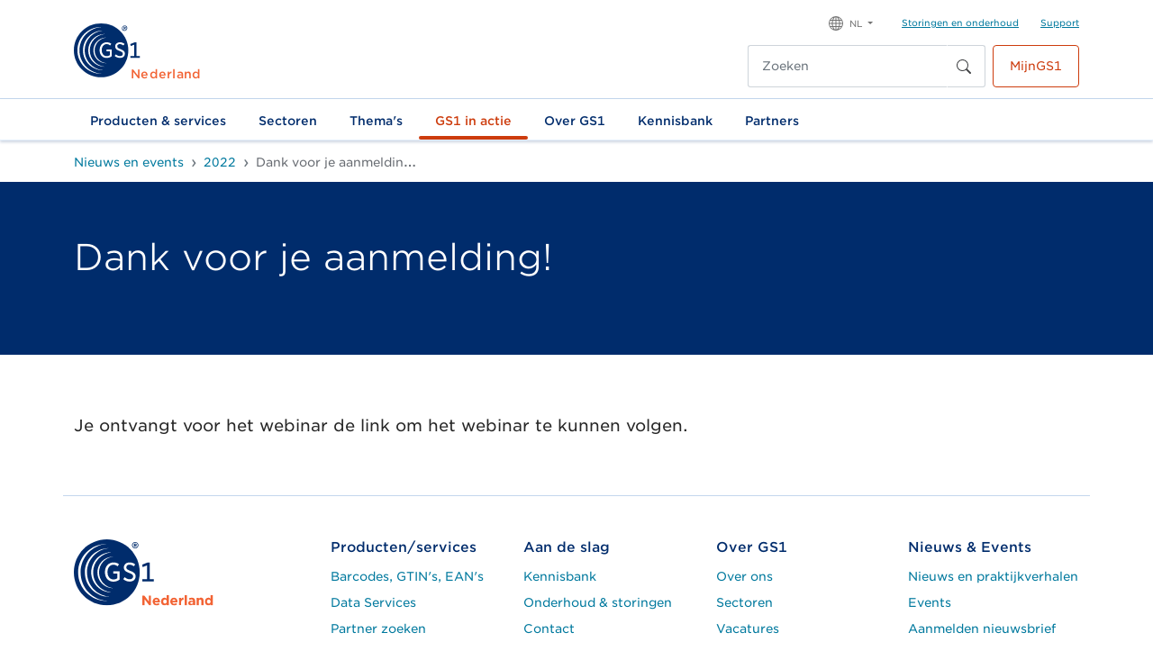

--- FILE ---
content_type: text/html; charset=utf-8
request_url: https://www.gs1.nl/gs1-in-actie/nieuws-en-events/2022/dank-voor-je-aanmelding-voor-het-webinar/
body_size: 25969
content:
<!doctype html>
<html lang="nl">
<head>

	<script src="/scripts/gtm.js"></script>
<meta charset="UTF-8">
<meta name="google-site-verification" content="1k944d_mhE92GpXkVKWX-A44vG7wUW9YofzxAylJ0fQ" />
<title>Dank voor je aanmelding voor het webinar - GS1 Nederland</title>
<link rel="canonical" href="https://www.gs1.nl/gs1-in-actie/nieuws-en-events/2022/dank-voor-je-aanmelding-voor-het-webinar/" />
<link rel="icon" href="/media/hybosbfz/favicon.ico">
<meta name="description" content="Je ontvangt voor het webinar de link om het webinar te kunnen volgen.">
<meta name="keywords" content="Dank voor je aanmelding voor het webinar - GS1 Nederland">
<meta name="viewport" content="width=device-width,initial-scale=1">
<meta name="author" content="GS1 Nederland">
<meta property="og:image" content="/media/xyynwy0q/gs1-logo.png" />
<meta property="og:title" content="Dank voor je aanmelding voor het webinar - GS1 Nederland" />
<meta property="og:type" content="article" />
<meta property="og:url" content="https://www.gs1.nl/gs1-in-actie/nieuws-en-events/2022/dank-voor-je-aanmelding-voor-het-webinar/" />
<meta property="og:description" content="Je ontvangt voor het webinar de link om het webinar te kunnen volgen." />
<meta property="og:locale" content="nl" />
    <meta name="robots" content="noindex,nofollow">
<script src="https://ajax.aspnetcdn.com/ajax/jQuery/jquery-3.7.1.min.js"></script>
<script src="https://ajax.aspnetcdn.com/ajax/jquery.validate/1.19.2/jquery.validate.min.js"></script>
<script src="https://ajax.aspnetcdn.com/ajax/mvc/5.2.3/jquery.validate.unobtrusive.min.js"></script>

<script defer="defer" src="/scripts/app.js?v=RAaOB2S7UMd80ODF1l1j6xYq4PK9u0FMuzRwI6GS1aA"></script>
<link rel="stylesheet" media="all" href="//cloud.typography.com/6247692/6891412/css/fonts.css" />
<link href="/css/app.css?v=s0-C6ArrRXKp8Jv2oMiE4cbC7TEwQzgB5-aooMn7oY4" rel="stylesheet" />


</head>

<body itemscope itemtype="https://schema.org/WebPage">

    <!-- Google Tag Manager (noscript) -->
<noscript><iframe src="https://www.googletagmanager.com/ns.html?id=GTM-K8859J3" height="0" width="0" style="display:none;visibility:hidden"></iframe></noscript>
<!-- End Google Tag Manager (noscript) -->











<header class="t-global-navigation-alternate navbar navbar-expand-lg">
    <div class="t-global-navigation-alternate__top-bar-mobile">
        <div class="align-self-center ps-1 me-auto">
            <a class="m-navbar-brand" href='/' title="GS1 Nederland">
                <img src="/media/sxepjnkf/logo.svg" alt="GS1 Nederland" class="a-logo" />
                <span class="a-member-organization">Nederland</span>
            </a>
        </div>
        <button id="searchbar-toggle" class="a-navbar-toggler" type="button" data-bs-toggle="collapse" data-bs-target="#searchbar" aria-controls="searchbar" aria-expanded="false" aria-label="Toggle search bar">
            <svg xmlns="http://www.w3.org/2000/svg" width="20" height="22" fill="currentColor" class="bi bi-search" viewBox="0 0 16 16">
                <path d="M11.742 10.344a6.5 6.5 0 1 0-1.397 1.398h-.001c.03.04.062.078.098.115l3.85 3.85a1 1 0 0 0 1.415-1.414l-3.85-3.85a1.007 1.007 0 0 0-.115-.1zM12 6.5a5.5 5.5 0 1 1-11 0 5.5 5.5 0 0 1 11 0z"></path>
            </svg>
        </button>
        <button id="navbar-toggle" class="a-navbar-toggler" type="button" data-bs-toggle="collapse" data-bs-target="#navigation" aria-controls="navigation" aria-expanded="false" aria-label="Toggle navigation">
            <svg role="img" xmlns="http://www.w3.org/2000/svg" viewBox="0 0 448 512" class="a-navbar-toggler__icon" width="20" height="22">
                <path fill="currentColor" d="M442 114H6a6 6 0 0 1-6-6V84a6 6 0 0 1 6-6h436a6 6 0 0 1 6 6v24a6 6 0 0 1-6 6zm0 160H6a6 6 0 0 1-6-6v-24a6 6 0 0 1 6-6h436a6 6 0 0 1 6 6v24a6 6 0 0 1-6 6zm0 160H6a6 6 0 0 1-6-6v-24a6 6 0 0 1 6-6h436a6 6 0 0 1 6 6v24a6 6 0 0 1-6 6z"></path>
            </svg>
            <svg role="img" xmlns="http://www.w3.org/2000/svg" viewBox="0 96 320 320" class="a-navbar-toggler__icon d-none" width="20" height="22">
                <path fill="currentColor" d="M193.94 256L296.5 153.44l21.15-21.15c3.12-3.12 3.12-8.19 0-11.31l-22.63-22.63c-3.12-3.12-8.19-3.12-11.31 0L160 222.06 36.29 98.34c-3.12-3.12-8.19-3.12-11.31 0L2.34 120.97c-3.12 3.12-3.12 8.19 0 11.31L126.06 256 2.34 379.71c-3.12 3.12-3.12 8.19 0 11.31l22.63 22.63c3.12 3.12 8.19 3.12 11.31 0L160 289.94 262.56 392.5l21.15 21.15c3.12 3.12 8.19 3.12 11.31 0l22.63-22.63c3.12-3.12 3.12-8.19 0-11.31L193.94 256z"></path>
            </svg>
        </button>
    </div>
    <div id="searchbar" class="collapse navbar-collapse">
        <div id="search-form-container" class="container">
                <form class="m-search-form p-2" method="GET" action="/zoekresultaten/">
                    <div class="m-search-control input-group me-2">
                        <input type="search" name="q" class="a-search-input" value="" placeholder="Zoeken" aria-label="Zoeken">
                        <button class="a-search-button" type="submit">
                            <svg xmlns="http://www.w3.org/2000/svg" width="16" height="16" fill="currentColor" class="bi bi-search" viewBox="0 0 16 16">
                                <path d="M11.742 10.344a6.5 6.5 0 1 0-1.397 1.398h-.001c.03.04.062.078.098.115l3.85 3.85a1 1 0 0 0 1.415-1.414l-3.85-3.85a1.007 1.007 0 0 0-.115-.1zM12 6.5a5.5 5.5 0 1 1-11 0 5.5 5.5 0 0 1 11 0z"></path>
                            </svg>
                        </button>
                    </div>
                </form>
        </div>
    </div>
    <div id="navigation" class="collapse navbar-collapse">
        <div class="t-global-navigation-alternate__navigation-container navbar-collapse-container">
            <nav class="o-top-bar">
                <div class="o-top-bar__container">
                    <div class="o-top-bar__member-organisation-container">
                        <a class="m-navbar-brand" href='/' title="GS1 Nederland">
                            <img src="/media/sxepjnkf/logo.svg" alt="GS1 Nederland" class="a-logo" />
                            <span class="a-member-organization">Nederland</span>
                        </a>
                    </div>
                    <div class="o-top-bar__other-container">
                        <div class="o-top-bar__utility-area pb-2">
                            <ul class="o-top-bar__language-selector navbar-nav">
                                <li class="nav-item m-dropdown dropdown mb-0">
                                    <a class="nav-link a-dropdown-toggle dropdown-toggle" href="#" id="navbarDarkDropdownMenuLink" role="button" data-bs-toggle="dropdown" aria-expanded="false">
                                        <svg xmlns="http://www.w3.org/2000/svg" width="16" height="16" fill="currentColor" class="bi bi-globe" viewBox="0 0 16 16">
                                            <path d="M0 8a8 8 0 1 1 16 0A8 8 0 0 1 0 8zm7.5-6.923c-.67.204-1.335.82-1.887 1.855A7.97 7.97 0 0 0 5.145 4H7.5V1.077zM4.09 4a9.267 9.267 0 0 1 .64-1.539 6.7 6.7 0 0 1 .597-.933A7.025 7.025 0 0 0 2.255 4H4.09zm-.582 3.5c.03-.877.138-1.718.312-2.5H1.674a6.958 6.958 0 0 0-.656 2.5h2.49zM4.847 5a12.5 12.5 0 0 0-.338 2.5H7.5V5H4.847zM8.5 5v2.5h2.99a12.495 12.495 0 0 0-.337-2.5H8.5zM4.51 8.5a12.5 12.5 0 0 0 .337 2.5H7.5V8.5H4.51zm3.99 0V11h2.653c.187-.765.306-1.608.338-2.5H8.5zM5.145 12c.138.386.295.744.468 1.068.552 1.035 1.218 1.65 1.887 1.855V12H5.145zm.182 2.472a6.696 6.696 0 0 1-.597-.933A9.268 9.268 0 0 1 4.09 12H2.255a7.024 7.024 0 0 0 3.072 2.472zM3.82 11a13.652 13.652 0 0 1-.312-2.5h-2.49c.062.89.291 1.733.656 2.5H3.82zm6.853 3.472A7.024 7.024 0 0 0 13.745 12H11.91a9.27 9.27 0 0 1-.64 1.539 6.688 6.688 0 0 1-.597.933zM8.5 12v2.923c.67-.204 1.335-.82 1.887-1.855.173-.324.33-.682.468-1.068H8.5zm3.68-1h2.146c.365-.767.594-1.61.656-2.5h-2.49a13.65 13.65 0 0 1-.312 2.5zm2.802-3.5a6.959 6.959 0 0 0-.656-2.5H12.18c.174.782.282 1.623.312 2.5h2.49zM11.27 2.461c.247.464.462.98.64 1.539h1.835a7.024 7.024 0 0 0-3.072-2.472c.218.284.418.598.597.933zM10.855 4a7.966 7.966 0 0 0-.468-1.068C9.835 1.897 9.17 1.282 8.5 1.077V4h2.355z" />
                                        </svg>
                                        <span class="a-dropdown-toggle__text">NL</span>
                                    </a>
                                    <ul class="a-dropdown-menu dropdown-menu" aria-labelledby="navbarDarkDropdownMenuLink">
                                        <li class="a-dropdown-menu__item"><a class="a-dropdown-menu__link dropdown-item" title="GS1 in English" href="/en/">EN</a></li>
                                        <li class="a-dropdown-menu__item"><a class="a-dropdown-menu__link dropdown-item" title="GS1 Nederland" href="/">NL</a></li>
                                    </ul>
                                </li>
                            </ul>
                            <ul class="m-utility-links nav">
                                    <li class="m-utility-links__item">
                                        <a href="/over-gs1/support/onderhoud-storingen/" title="Storingen en onderhoud" class="m-utility-links__anchor">
                                            Storingen en onderhoud
                                        </a>
                                    </li>
                                    <li class="m-utility-links__item">
                                        <a href="/over-gs1/support/" title="Support" class="m-utility-links__anchor">
                                            Support
                                        </a>
                                    </li>
                            </ul>
                        </div>
                        <div class="o-top-bar__actions">
                                <form class="m-search-form" method="GET" action="/zoekresultaten/">
                                    <div class="m-search-control input-group me-2">
                                        <input type="search" name="q" class="a-search-input" value="" placeholder="Zoeken" aria-label="Zoeken">
                                        <button class="a-search-button" type="submit">
                                            <svg xmlns="http://www.w3.org/2000/svg" width="16" height="16" fill="currentColor" class="bi bi-search" viewBox="0 0 16 16">
                                                <path d="M11.742 10.344a6.5 6.5 0 1 0-1.397 1.398h-.001c.03.04.062.078.098.115l3.85 3.85a1 1 0 0 0 1.415-1.414l-3.85-3.85a1.007 1.007 0 0 0-.115-.1zM12 6.5a5.5 5.5 0 1 1-11 0 5.5 5.5 0 0 1 11 0z"></path>
                                            </svg>
                                        </button>
                                    </div>
                                </form>

<a href="https://mijn-v2.gs1.nl/" class="a-action-button a-action-button-secondary me-0 ms-2"  rel="nofollow" target="_blank" style="">
    MijnGS1
</a>
                        </div>
                    </div>
                </div>
            </nav>
                <nav class="o-main-navigation">
                    <div id="o-main-navigation__mobile" class="o-main-navigation__mobile accordion">
                                <div class="o-main-navigation__mobile-container">
                                    <b id="o-main-navigation__mobile-heading-0" class="accordion-header a-link-list-heading">
                                        <a title="Producten &amp; services" href="/producten-services/" class="o-main-navigation__accordion-button accordion-button" data-bs-toggle="collapse" data-bs-target="#o-main-navigation__mobile-collapse-0" aria-expanded="true" aria-controls="o-main-navigation__mobile-collapse-0" data-bs-parent="#o-main-navigation__mobile">
                                            Producten &amp; services
                                        </a>
                                    </b>
                                </div>
                                <div id="o-main-navigation__mobile-collapse-0" class="accordion-collapse collapse" aria-labelledby="o-main-navigation__mobile-heading-0" data-bs-parent="#o-main-navigation__mobile">
                                    <div class="o-main-navigation__mega-menu-row">
                                        <div class="o-main-navigation__mobile-container">
                                            <div class="o-main-navigation__section-overview col-12">
                                                <div class="o-main-navigation__section-overview-links">
                                                    <div class="row">
                                                            <div class="col-12">
                                                                <b class="a-link-list-heading">
                                                                    <a title="Digital identity" rel="nofollow" href="/producten-services/digital-identity/">
                                                                        Digital identity
                                                                    </a>
                                                                </b>
                                                                <ul class="m-link-list nav">
                                                                        <li class="m-link-list__item">
                                                                            <a class="a-list-link" rel="nofollow" title="GTIN/barcode" href="/producten-services/digital-identity/gtinbarcode/">
                                                                                GTIN/barcode
                                                                            </a>
                                                                        </li>
                                                                        <li class="m-link-list__item">
                                                                            <a class="a-list-link" rel="nofollow" title="GLN" href="/producten-services/digital-identity/gln/">
                                                                                GLN
                                                                            </a>
                                                                        </li>
                                                                        <li class="m-link-list__item">
                                                                            <a class="a-list-link" rel="nofollow" title="SSCC" href="/producten-services/digital-identity/sscc/">
                                                                                SSCC
                                                                            </a>
                                                                        </li>
                                                                        <li class="m-link-list__item">
                                                                            <a class="a-list-link" rel="nofollow" title="QR Code powered by GS1" href="/producten-services/digital-identity/qr-code-powered-by-gs1/">
                                                                                QR Code powered by GS1
                                                                            </a>
                                                                        </li>
                                                                        <li class="m-link-list__item">
                                                                            <a class="a-list-link" rel="nofollow" title="Overige codes" href="/producten-services/digital-identity/overige-codes/">
                                                                                Overige codes
                                                                            </a>
                                                                        </li>
                                                                        <li class="m-link-list__item">
                                                                            <a class="a-list-link" rel="nofollow" title="Tarieven" href="/producten-services/digital-identity/tarieven/">
                                                                                Tarieven
                                                                            </a>
                                                                        </li>
                                                                </ul>
                                                            </div>
                                                            <div class="col-12">
                                                                <b class="a-link-list-heading">
                                                                    <a title="Data exchange" rel="nofollow" href="/producten-services/data-exchange/">
                                                                        Data exchange
                                                                    </a>
                                                                </b>
                                                                <ul class="m-link-list nav">
                                                                        <li class="m-link-list__item">
                                                                            <a class="a-list-link" rel="nofollow" title="GS1 Digital Link" href="/producten-services/data-exchange/gs1-digital-link/">
                                                                                GS1 Digital Link
                                                                            </a>
                                                                        </li>
                                                                        <li class="m-link-list__item">
                                                                            <a class="a-list-link" rel="nofollow" title="GS1 Data Source" href="/producten-services/data-exchange/gs1-data-source/">
                                                                                GS1 Data Source
                                                                            </a>
                                                                        </li>
                                                                        <li class="m-link-list__item">
                                                                            <a class="a-list-link" rel="nofollow" title="GS1 PAC" href="/producten-services/data-exchange/gs1-pac/">
                                                                                GS1 PAC
                                                                            </a>
                                                                        </li>
                                                                        <li class="m-link-list__item">
                                                                            <a class="a-list-link" rel="nofollow" title="Verified by GS1" href="/producten-services/data-exchange/verified-by-gs1/">
                                                                                Verified by GS1
                                                                            </a>
                                                                        </li>
                                                                        <li class="m-link-list__item">
                                                                            <a class="a-list-link" rel="nofollow" title="GS1 Location Finder" href="/producten-services/data-exchange/gs1-location-finder/">
                                                                                GS1 Location Finder
                                                                            </a>
                                                                        </li>
                                                                        <li class="m-link-list__item">
                                                                            <a class="a-list-link" rel="nofollow" title="Overige" href="/producten-services/data-exchange/overige/">
                                                                                Overige
                                                                            </a>
                                                                        </li>
                                                                        <li class="m-link-list__item">
                                                                            <a class="a-list-link" rel="nofollow" title="Tarieven" href="/producten-services/data-exchange/tarieven/">
                                                                                Tarieven
                                                                            </a>
                                                                        </li>
                                                                </ul>
                                                            </div>
                                                            <div class="col-12">
                                                                <b class="a-link-list-heading">
                                                                    <a title="Services" rel="nofollow" href="/producten-services/services/">
                                                                        Services
                                                                    </a>
                                                                </b>
                                                                <ul class="m-link-list nav">
                                                                        <li class="m-link-list__item">
                                                                            <a class="a-list-link" rel="nofollow" title="API&#x27;s van GS1" href="/producten-services/services/apis-van-gs1/">
                                                                                API&#x27;s van GS1
                                                                            </a>
                                                                        </li>
                                                                        <li class="m-link-list__item">
                                                                            <a class="a-list-link" rel="nofollow" title="GS1 e-Label" href="/producten-services/services/gs1-e-label/">
                                                                                GS1 e-Label
                                                                            </a>
                                                                        </li>
                                                                        <li class="m-link-list__item">
                                                                            <a class="a-list-link" rel="nofollow" title="Data quality" href="/producten-services/services/data-quality/">
                                                                                Data quality
                                                                            </a>
                                                                        </li>
                                                                        <li class="m-link-list__item">
                                                                            <a class="a-list-link" rel="nofollow" title="Digital Product Passport" href="/producten-services/services/digital-product-passport/">
                                                                                Digital Product Passport
                                                                            </a>
                                                                        </li>
                                                                        <li class="m-link-list__item">
                                                                            <a class="a-list-link" rel="nofollow" title="Tarieven" href="/producten-services/services/tarieven/">
                                                                                Tarieven
                                                                            </a>
                                                                        </li>
                                                                </ul>
                                                            </div>
                                                    </div>
                                                </div>
                                            </div>
                                                <div class="o-main-navigation__featured col-12">
                                                    <div class="o-main-navigation__mobile-container">
                                                        <div class='o-main-navigation__mobile-container'><b class='o-main-navigation__featured-heading'>Meteen naar</b><ul class='m-link-list nav'>  <li class='m-link-list__item'>
                                <a class='a-arrow-link' title='Producten & services' href='/producten-services/'>
                Barcodes <nobr> <svg xmlns='http://www.w3.org/2000/svg' width='24' height='24' fill='currentColor' class='bi bi-arrow-right-short' viewBox='0 0 16 16'>
                                        <path fill-rule='evenodd' d='M4 8a.5.5 0 0 1 .5-.5h5.793L8.146 5.354a.5.5 0 1 1 .708-.708l3 3a.5.5 0 0 1 0 .708l-3 3a.5.5 0 0 1-.708-.708L10.293 8.5H4.5A.5.5 0 0 1 4 8z' />
                                    </svg></nobr></a></li>  <li class='m-link-list__item'>
                                <a class='a-arrow-link' title='Tarieven' href='/producten-services/digital-identity/tarieven/'>
                Tarieven <nobr> <svg xmlns='http://www.w3.org/2000/svg' width='24' height='24' fill='currentColor' class='bi bi-arrow-right-short' viewBox='0 0 16 16'>
                                        <path fill-rule='evenodd' d='M4 8a.5.5 0 0 1 .5-.5h5.793L8.146 5.354a.5.5 0 1 1 .708-.708l3 3a.5.5 0 0 1 0 .708l-3 3a.5.5 0 0 1-.708-.708L10.293 8.5H4.5A.5.5 0 0 1 4 8z' />
                                    </svg></nobr></a></li></ul></div>
                                                    </div>
                                                </div>
                                        </div>
                                    </div>
                                </div>
                                <div class="o-main-navigation__mobile-container">
                                    <b id="o-main-navigation__mobile-heading-1" class="accordion-header a-link-list-heading">
                                        <a title="Sectoren" href="/sectoren/" class="o-main-navigation__accordion-button accordion-button" data-bs-toggle="collapse" data-bs-target="#o-main-navigation__mobile-collapse-1" aria-expanded="true" aria-controls="o-main-navigation__mobile-collapse-1" data-bs-parent="#o-main-navigation__mobile">
                                            Sectoren
                                        </a>
                                    </b>
                                </div>
                                <div id="o-main-navigation__mobile-collapse-1" class="accordion-collapse collapse" aria-labelledby="o-main-navigation__mobile-heading-1" data-bs-parent="#o-main-navigation__mobile">
                                    <div class="o-main-navigation__mega-menu-row">
                                        <div class="o-main-navigation__mobile-container">
                                            <div class="o-main-navigation__section-overview col-12">
                                                <div class="o-main-navigation__section-overview-links">
                                                    <div class="row">
                                                            <div class="col-12">
                                                                <b class="a-link-list-heading">
                                                                    <a title="Levensmiddelen &amp; drogisterij" rel="nofollow" href="/sectoren/levensmiddelen-drogisterij/">
                                                                        Levensmiddelen &amp; drogisterij
                                                                    </a>
                                                                </b>
                                                                <ul class="m-link-list nav">
                                                                </ul>
                                                            </div>
                                                            <div class="col-12">
                                                                <b class="a-link-list-heading">
                                                                    <a title="Doe-het-zelf, tuin &amp; dier" rel="nofollow" href="/sectoren/doe-het-zelf-tuin-dier/">
                                                                        Doe-het-zelf, tuin &amp; dier
                                                                    </a>
                                                                </b>
                                                                <ul class="m-link-list nav">
                                                                </ul>
                                                            </div>
                                                            <div class="col-12">
                                                                <b class="a-link-list-heading">
                                                                    <a title="Gezondheidszorg" rel="nofollow" href="/sectoren/gezondheidszorg/">
                                                                        Gezondheidszorg
                                                                    </a>
                                                                </b>
                                                                <ul class="m-link-list nav">
                                                                </ul>
                                                            </div>
                                                            <div class="col-12">
                                                                <b class="a-link-list-heading">
                                                                    <a title="Agrarisch &amp; vers" rel="nofollow" href="/sectoren/agrarisch-vers/">
                                                                        Agrarisch &amp; vers
                                                                    </a>
                                                                </b>
                                                                <ul class="m-link-list nav">
                                                                </ul>
                                                            </div>
                                                            <div class="col-12">
                                                                <b class="a-link-list-heading">
                                                                    <a title="Mode &amp; textiel" rel="nofollow" href="/sectoren/mode-textiel/">
                                                                        Mode &amp; textiel
                                                                    </a>
                                                                </b>
                                                                <ul class="m-link-list nav">
                                                                </ul>
                                                            </div>
                                                            <div class="col-12">
                                                                <b class="a-link-list-heading">
                                                                    <a title="Bouw &amp; installatie" rel="nofollow" href="/sectoren/bouw-installatie/">
                                                                        Bouw &amp; installatie
                                                                    </a>
                                                                </b>
                                                                <ul class="m-link-list nav">
                                                                </ul>
                                                            </div>
                                                            <div class="col-12">
                                                                <b class="a-link-list-heading">
                                                                    <a title="Marketplaces &amp; e-commerce" rel="nofollow" href="/sectoren/marketplaces-e-commerce/">
                                                                        Marketplaces &amp; e-commerce
                                                                    </a>
                                                                </b>
                                                                <ul class="m-link-list nav">
                                                                </ul>
                                                            </div>
                                                    </div>
                                                </div>
                                            </div>
                                                <div class="o-main-navigation__featured col-12">
                                                    <div class="o-main-navigation__mobile-container">
                                                        <div class='o-main-navigation__mobile-container'><b class='o-main-navigation__featured-heading'>Meteen naar</b><ul class='m-link-list nav'>  <li class='m-link-list__item'>
                                <a class='a-arrow-link' title='Inloggen webinterface' href='/kennisbank/gs1-datapools-overzicht/inloggen-webinterface/'>
                Inloggen in GS1 Data Source<nobr> <svg xmlns='http://www.w3.org/2000/svg' width='24' height='24' fill='currentColor' class='bi bi-arrow-right-short' viewBox='0 0 16 16'>
                                        <path fill-rule='evenodd' d='M4 8a.5.5 0 0 1 .5-.5h5.793L8.146 5.354a.5.5 0 1 1 .708-.708l3 3a.5.5 0 0 1 0 .708l-3 3a.5.5 0 0 1-.708-.708L10.293 8.5H4.5A.5.5 0 0 1 4 8z' />
                                    </svg></nobr></a></li>  <li class='m-link-list__item'>
                                <a class='a-arrow-link' title='Verkopen via bol' href='/verkopen-via-bol/'>
                Verkopen via bol? <nobr> <svg xmlns='http://www.w3.org/2000/svg' width='24' height='24' fill='currentColor' class='bi bi-arrow-right-short' viewBox='0 0 16 16'>
                                        <path fill-rule='evenodd' d='M4 8a.5.5 0 0 1 .5-.5h5.793L8.146 5.354a.5.5 0 1 1 .708-.708l3 3a.5.5 0 0 1 0 .708l-3 3a.5.5 0 0 1-.708-.708L10.293 8.5H4.5A.5.5 0 0 1 4 8z' />
                                    </svg></nobr></a></li>  <li class='m-link-list__item'>
                                <a class='a-arrow-link' title='Trainingen en webinars' href='/kennisbank/trainingen-en-webinars/'>
                Trainingen & webinars <nobr> <svg xmlns='http://www.w3.org/2000/svg' width='24' height='24' fill='currentColor' class='bi bi-arrow-right-short' viewBox='0 0 16 16'>
                                        <path fill-rule='evenodd' d='M4 8a.5.5 0 0 1 .5-.5h5.793L8.146 5.354a.5.5 0 1 1 .708-.708l3 3a.5.5 0 0 1 0 .708l-3 3a.5.5 0 0 1-.708-.708L10.293 8.5H4.5A.5.5 0 0 1 4 8z' />
                                    </svg></nobr></a></li></ul></div>
                                                    </div>
                                                </div>
                                        </div>
                                    </div>
                                </div>
                                <div class="o-main-navigation__mobile-container">
                                    <b id="o-main-navigation__mobile-heading-2" class="accordion-header a-link-list-heading">
                                        <a title="Thema&#x27;s" href="/themas/" class="o-main-navigation__accordion-button accordion-button" data-bs-toggle="collapse" data-bs-target="#o-main-navigation__mobile-collapse-2" aria-expanded="true" aria-controls="o-main-navigation__mobile-collapse-2" data-bs-parent="#o-main-navigation__mobile">
                                            Thema&#x27;s
                                        </a>
                                    </b>
                                </div>
                                <div id="o-main-navigation__mobile-collapse-2" class="accordion-collapse collapse" aria-labelledby="o-main-navigation__mobile-heading-2" data-bs-parent="#o-main-navigation__mobile">
                                    <div class="o-main-navigation__mega-menu-row">
                                        <div class="o-main-navigation__mobile-container">
                                            <div class="o-main-navigation__section-overview col-12">
                                                <div class="o-main-navigation__section-overview-links">
                                                    <div class="row">
                                                            <div class="col-12">
                                                                <b class="a-link-list-heading">
                                                                    <a title="Voedselverspilling tegengaan" rel="nofollow" href="/themas/voedselverspilling-tegengaan/">
                                                                        Voedselverspilling tegengaan
                                                                    </a>
                                                                </b>
                                                                <ul class="m-link-list nav">
                                                                </ul>
                                                            </div>
                                                            <div class="col-12">
                                                                <b class="a-link-list-heading">
                                                                    <a title="Duurzaamheidswetgeving" rel="nofollow" href="/themas/duurzaamheidswetgeving/">
                                                                        Duurzaamheidswetgeving
                                                                    </a>
                                                                </b>
                                                                <ul class="m-link-list nav">
                                                                        <li class="m-link-list__item">
                                                                            <a class="a-list-link" rel="nofollow" title="Certificaten over duurzaamheid checken" href="/themas/duurzaamheidswetgeving/certificaten-over-duurzaamheid-checken/">
                                                                                Certificaten over duurzaamheid checken
                                                                            </a>
                                                                        </li>
                                                                </ul>
                                                            </div>
                                                            <div class="col-12">
                                                                <b class="a-link-list-heading">
                                                                    <a title="Verpakkingsdata" rel="nofollow" href="/themas/verpakkingsdata/">
                                                                        Verpakkingsdata
                                                                    </a>
                                                                </b>
                                                                <ul class="m-link-list nav">
                                                                </ul>
                                                            </div>
                                                            <div class="col-12">
                                                                <b class="a-link-list-heading">
                                                                    <a title="Met &#xE9;&#xE9;n QR-code al je doelgroepen bereiken" rel="nofollow" href="/themas/met-een-qr-code-al-je-doelgroepen-bereiken/">
                                                                        Met &#xE9;&#xE9;n QR-code al je doelgroepen bereiken
                                                                    </a>
                                                                </b>
                                                                <ul class="m-link-list nav">
                                                                </ul>
                                                            </div>
                                                    </div>
                                                </div>
                                            </div>
                                                <div class="o-main-navigation__featured col-12">
                                                    <div class="o-main-navigation__mobile-container">
                                                        <div class='o-main-navigation__mobile-container'><b class='o-main-navigation__featured-heading'>Meteen naar</b><ul class='m-link-list nav'>  <li class='m-link-list__item'>
                                <a class='a-arrow-link' title='Met één QR-code al je doelgroepen bereiken' href='/themas/met-een-qr-code-al-je-doelgroepen-bereiken/'>
                QR Code powered by GS1<nobr> <svg xmlns='http://www.w3.org/2000/svg' width='24' height='24' fill='currentColor' class='bi bi-arrow-right-short' viewBox='0 0 16 16'>
                                        <path fill-rule='evenodd' d='M4 8a.5.5 0 0 1 .5-.5h5.793L8.146 5.354a.5.5 0 1 1 .708-.708l3 3a.5.5 0 0 1 0 .708l-3 3a.5.5 0 0 1-.708-.708L10.293 8.5H4.5A.5.5 0 0 1 4 8z' />
                                    </svg></nobr></a></li>  <li class='m-link-list__item'>
                                <a class='a-arrow-link' title='ESPR' href='/themas/duurzaamheidswetgeving/espr/'>
                Digital Product Passport <nobr> <svg xmlns='http://www.w3.org/2000/svg' width='24' height='24' fill='currentColor' class='bi bi-arrow-right-short' viewBox='0 0 16 16'>
                                        <path fill-rule='evenodd' d='M4 8a.5.5 0 0 1 .5-.5h5.793L8.146 5.354a.5.5 0 1 1 .708-.708l3 3a.5.5 0 0 1 0 .708l-3 3a.5.5 0 0 1-.708-.708L10.293 8.5H4.5A.5.5 0 0 1 4 8z' />
                                    </svg></nobr></a></li></ul></div>
                                                    </div>
                                                </div>
                                        </div>
                                    </div>
                                </div>
                                <div class="o-main-navigation__mobile-container">
                                    <b id="o-main-navigation__mobile-heading-3" class="accordion-header a-link-list-heading">
                                        <a title="GS1 in actie" href="/gs1-in-actie/" class="o-main-navigation__accordion-button accordion-button" data-bs-toggle="collapse" data-bs-target="#o-main-navigation__mobile-collapse-3" aria-expanded="true" aria-controls="o-main-navigation__mobile-collapse-3" data-bs-parent="#o-main-navigation__mobile">
                                            GS1 in actie
                                        </a>
                                    </b>
                                </div>
                                <div id="o-main-navigation__mobile-collapse-3" class="accordion-collapse collapse" aria-labelledby="o-main-navigation__mobile-heading-3" data-bs-parent="#o-main-navigation__mobile">
                                    <div class="o-main-navigation__mega-menu-row">
                                        <div class="o-main-navigation__mobile-container">
                                            <div class="o-main-navigation__section-overview col-12">
                                                <div class="o-main-navigation__section-overview-links">
                                                    <div class="row">
                                                            <div class="col-12">
                                                                <b class="a-link-list-heading">
                                                                    <a title="Nieuws en events" rel="nofollow" href="/gs1-in-actie/nieuws-en-events/">
                                                                        Nieuws en events
                                                                    </a>
                                                                </b>
                                                                <ul class="m-link-list nav">
                                                                        <li class="m-link-list__item">
                                                                            <a class="a-list-link" rel="nofollow" title="Nieuws" href="/gs1-in-actie/nieuws-en-events/nieuws/">
                                                                                Nieuws
                                                                            </a>
                                                                        </li>
                                                                        <li class="m-link-list__item">
                                                                            <a class="a-list-link" rel="nofollow" title="Events" href="/gs1-in-actie/nieuws-en-events/events/">
                                                                                Events
                                                                            </a>
                                                                        </li>
                                                                        <li class="m-link-list__item">
                                                                            <a class="a-list-link" rel="nofollow" title="Webinars" href="/gs1-in-actie/nieuws-en-events/webinars/">
                                                                                Webinars
                                                                            </a>
                                                                        </li>
                                                                        <li class="m-link-list__item">
                                                                            <a class="a-list-link" rel="nofollow" title="GS1 in de media" href="/gs1-in-actie/nieuws-en-events/gs1-in-de-media/">
                                                                                GS1 in de media
                                                                            </a>
                                                                        </li>
                                                                        <li class="m-link-list__item">
                                                                            <a class="a-list-link" rel="nofollow" title="Podcasts" href="/gs1-in-actie/nieuws-en-events/podcasts/">
                                                                                Podcasts
                                                                            </a>
                                                                        </li>
                                                                </ul>
                                                            </div>
                                                    </div>
                                                </div>
                                            </div>
                                                <div class="o-main-navigation__featured col-12">
                                                    <div class="o-main-navigation__mobile-container">
                                                        <div class='o-main-navigation__mobile-container'><b class='o-main-navigation__featured-heading'>Meteen naar </b><ul class='m-link-list nav'>  <li class='m-link-list__item'>
                                <a class='a-arrow-link' title='Nieuws' href='/gs1-in-actie/nieuws-en-events/nieuws/'>
                Nieuws <nobr> <svg xmlns='http://www.w3.org/2000/svg' width='24' height='24' fill='currentColor' class='bi bi-arrow-right-short' viewBox='0 0 16 16'>
                                        <path fill-rule='evenodd' d='M4 8a.5.5 0 0 1 .5-.5h5.793L8.146 5.354a.5.5 0 1 1 .708-.708l3 3a.5.5 0 0 1 0 .708l-3 3a.5.5 0 0 1-.708-.708L10.293 8.5H4.5A.5.5 0 0 1 4 8z' />
                                    </svg></nobr></a></li>  <li class='m-link-list__item'>
                                <a class='a-arrow-link' title='Podcasts' href='/gs1-in-actie/nieuws-en-events/podcasts/'>
                Podcasts<nobr> <svg xmlns='http://www.w3.org/2000/svg' width='24' height='24' fill='currentColor' class='bi bi-arrow-right-short' viewBox='0 0 16 16'>
                                        <path fill-rule='evenodd' d='M4 8a.5.5 0 0 1 .5-.5h5.793L8.146 5.354a.5.5 0 1 1 .708-.708l3 3a.5.5 0 0 1 0 .708l-3 3a.5.5 0 0 1-.708-.708L10.293 8.5H4.5A.5.5 0 0 1 4 8z' />
                                    </svg></nobr></a></li>  <li class='m-link-list__item'>
                                <a class='a-arrow-link' title='Webinars' href='/gs1-in-actie/nieuws-en-events/webinars/'>
                Webinars<nobr> <svg xmlns='http://www.w3.org/2000/svg' width='24' height='24' fill='currentColor' class='bi bi-arrow-right-short' viewBox='0 0 16 16'>
                                        <path fill-rule='evenodd' d='M4 8a.5.5 0 0 1 .5-.5h5.793L8.146 5.354a.5.5 0 1 1 .708-.708l3 3a.5.5 0 0 1 0 .708l-3 3a.5.5 0 0 1-.708-.708L10.293 8.5H4.5A.5.5 0 0 1 4 8z' />
                                    </svg></nobr></a></li></ul></div>
                                                    </div>
                                                </div>
                                        </div>
                                    </div>
                                </div>
                                <div class="o-main-navigation__mobile-container">
                                    <b id="o-main-navigation__mobile-heading-4" class="accordion-header a-link-list-heading">
                                        <a title="Over GS1" href="/over-gs1/" class="o-main-navigation__accordion-button accordion-button" data-bs-toggle="collapse" data-bs-target="#o-main-navigation__mobile-collapse-4" aria-expanded="true" aria-controls="o-main-navigation__mobile-collapse-4" data-bs-parent="#o-main-navigation__mobile">
                                            Over GS1
                                        </a>
                                    </b>
                                </div>
                                <div id="o-main-navigation__mobile-collapse-4" class="accordion-collapse collapse" aria-labelledby="o-main-navigation__mobile-heading-4" data-bs-parent="#o-main-navigation__mobile">
                                    <div class="o-main-navigation__mega-menu-row">
                                        <div class="o-main-navigation__mobile-container">
                                            <div class="o-main-navigation__section-overview col-12">
                                                <div class="o-main-navigation__section-overview-links">
                                                    <div class="row">
                                                            <div class="col-12">
                                                                <b class="a-link-list-heading">
                                                                    <a title="Over GS1 Nederland" rel="nofollow" href="/over-gs1/over-gs1-nederland/">
                                                                        Over GS1 Nederland
                                                                    </a>
                                                                </b>
                                                                <ul class="m-link-list nav">
                                                                        <li class="m-link-list__item">
                                                                            <a class="a-list-link" rel="nofollow" title="Samen complexe vraagstukken aanpakken" href="/over-gs1/over-gs1-nederland/samen-complexe-vraagstukken-aanpakken/">
                                                                                Samen complexe vraagstukken aanpakken
                                                                            </a>
                                                                        </li>
                                                                        <li class="m-link-list__item">
                                                                            <a class="a-list-link" rel="nofollow" title="Met wie GS1 samenwerkt" href="/over-gs1/over-gs1-nederland/met-wie-gs1-samenwerkt/">
                                                                                Met wie GS1 samenwerkt
                                                                            </a>
                                                                        </li>
                                                                </ul>
                                                            </div>
                                                            <div class="col-12">
                                                                <b class="a-link-list-heading">
                                                                    <a title="Werken bij" rel="nofollow" href="/over-gs1/werken-bij/">
                                                                        Werken bij
                                                                    </a>
                                                                </b>
                                                                <ul class="m-link-list nav">
                                                                        <li class="m-link-list__item">
                                                                            <a class="a-list-link" rel="nofollow" title="Sectorlead Food &amp; Agri" href="/over-gs1/werken-bij/sectorlead-food-agri/">
                                                                                Sectorlead Food &amp; Agri
                                                                            </a>
                                                                        </li>
                                                                        <li class="m-link-list__item">
                                                                            <a class="a-list-link" rel="nofollow" title="Program Manager QR Code" href="/over-gs1/werken-bij/program-manager-qr-code/">
                                                                                Program Manager QR Code
                                                                            </a>
                                                                        </li>
                                                                        <li class="m-link-list__item">
                                                                            <a class="a-list-link" rel="nofollow" title="Accountmanager Healthcare" href="/over-gs1/werken-bij/accountmanager-healthcare/">
                                                                                Accountmanager Healthcare
                                                                            </a>
                                                                        </li>
                                                                        <li class="m-link-list__item">
                                                                            <a class="a-list-link" rel="nofollow" title="Senior Software ontwikkelaar" href="/over-gs1/werken-bij/senior-software-ontwikkelaar/">
                                                                                Senior Software ontwikkelaar
                                                                            </a>
                                                                        </li>
                                                                </ul>
                                                            </div>
                                                            <div class="col-12">
                                                                <b class="a-link-list-heading">
                                                                    <a title="Support" rel="nofollow" href="/over-gs1/support/">
                                                                        Support
                                                                    </a>
                                                                </b>
                                                                <ul class="m-link-list nav">
                                                                        <li class="m-link-list__item">
                                                                            <a class="a-list-link" rel="nofollow" title="Onderhoud &amp; storingen" href="/over-gs1/support/onderhoud-storingen/">
                                                                                Onderhoud &amp; storingen
                                                                            </a>
                                                                        </li>
                                                                        <li class="m-link-list__item">
                                                                            <a class="a-list-link" rel="nofollow" title="Barcodes" href="/over-gs1/support/barcodes/">
                                                                                Barcodes
                                                                            </a>
                                                                        </li>
                                                                        <li class="m-link-list__item">
                                                                            <a class="a-list-link" rel="nofollow" title="GS1 Data Source" href="/over-gs1/support/gs1-data-source/">
                                                                                GS1 Data Source
                                                                            </a>
                                                                        </li>
                                                                        <li class="m-link-list__item">
                                                                            <a class="a-list-link" rel="nofollow" title="MijnGS1" href="/over-gs1/support/mijngs1/">
                                                                                MijnGS1
                                                                            </a>
                                                                        </li>
                                                                        <li class="m-link-list__item">
                                                                            <a class="a-list-link" rel="nofollow" title="Administratieve zaken" href="/over-gs1/support/administratieve-zaken/">
                                                                                Administratieve zaken
                                                                            </a>
                                                                        </li>
                                                                        <li class="m-link-list__item">
                                                                            <a class="a-list-link" rel="nofollow" title="Contact" href="/over-gs1/support/contact/">
                                                                                Contact
                                                                            </a>
                                                                        </li>
                                                                        <li class="m-link-list__item">
                                                                            <a class="a-list-link" rel="nofollow" title="Frug I Com" href="/over-gs1/support/frug-i-com/">
                                                                                Frug I Com
                                                                            </a>
                                                                        </li>
                                                                </ul>
                                                            </div>
                                                    </div>
                                                </div>
                                            </div>
                                                <div class="o-main-navigation__featured col-12">
                                                    <div class="o-main-navigation__mobile-container">
                                                        <div class='o-main-navigation__mobile-container'><b class='o-main-navigation__featured-heading'>Meteen naar </b><ul class='m-link-list nav'>  <li class='m-link-list__item'>
                                <a class='a-arrow-link' title='Support' href='/over-gs1/support/'>
                Support <nobr> <svg xmlns='http://www.w3.org/2000/svg' width='24' height='24' fill='currentColor' class='bi bi-arrow-right-short' viewBox='0 0 16 16'>
                                        <path fill-rule='evenodd' d='M4 8a.5.5 0 0 1 .5-.5h5.793L8.146 5.354a.5.5 0 1 1 .708-.708l3 3a.5.5 0 0 1 0 .708l-3 3a.5.5 0 0 1-.708-.708L10.293 8.5H4.5A.5.5 0 0 1 4 8z' />
                                    </svg></nobr></a></li></ul></div>
                                                    </div>
                                                </div>
                                        </div>
                                    </div>
                                </div>
                                <div class="o-main-navigation__mobile-container">
                                    <b id="o-main-navigation__mobile-heading-5" class="accordion-header a-link-list-heading">
                                        <a title="Kennisbank" href="/kennisbank/" class="o-main-navigation__accordion-button accordion-button" data-bs-toggle="collapse" data-bs-target="#o-main-navigation__mobile-collapse-5" aria-expanded="true" aria-controls="o-main-navigation__mobile-collapse-5" data-bs-parent="#o-main-navigation__mobile">
                                            Kennisbank
                                        </a>
                                    </b>
                                </div>
                                <div id="o-main-navigation__mobile-collapse-5" class="accordion-collapse collapse" aria-labelledby="o-main-navigation__mobile-heading-5" data-bs-parent="#o-main-navigation__mobile">
                                    <div class="o-main-navigation__mega-menu-row">
                                        <div class="o-main-navigation__mobile-container">
                                            <div class="o-main-navigation__section-overview col-12">
                                                <div class="o-main-navigation__section-overview-links">
                                                    <div class="row">
                                                            <div class="col-12">
                                                                <b class="a-link-list-heading">
                                                                    <a title="GS1 barcodes, EAN, GTIN" rel="nofollow" href="/kennisbank/gs1-barcodes-ean-gtin/">
                                                                        GS1 barcodes, EAN, GTIN
                                                                    </a>
                                                                </b>
                                                                <ul class="m-link-list nav">
                                                                        <li class="m-link-list__item">
                                                                            <a class="a-list-link" rel="nofollow" title="Aan de slag met de QR Code powered by GS1" href="/kennisbank/gs1-barcodes-ean-gtin/aan-de-slag-met-de-qr-code-powered-by-gs1/">
                                                                                Aan de slag met de QR Code powered by GS1
                                                                            </a>
                                                                        </li>
                                                                        <li class="m-link-list__item">
                                                                            <a class="a-list-link" rel="nofollow" title="Barcode symbolen" href="/kennisbank/gs1-barcodes-ean-gtin/barcode-symbolen/">
                                                                                Barcode symbolen
                                                                            </a>
                                                                        </li>
                                                                        <li class="m-link-list__item">
                                                                            <a class="a-list-link" rel="nofollow" title="Controlecijfer berekenen" href="/kennisbank/gs1-barcodes-ean-gtin/controlecijfer-berekenen/">
                                                                                Controlecijfer berekenen
                                                                            </a>
                                                                        </li>
                                                                        <li class="m-link-list__item">
                                                                            <a class="a-list-link" rel="nofollow" title="Barcode testen" href="/kennisbank/gs1-barcodes-ean-gtin/barcode-testen/">
                                                                                Barcode testen
                                                                            </a>
                                                                        </li>
                                                                </ul>
                                                            </div>
                                                            <div class="col-12">
                                                                <b class="a-link-list-heading">
                                                                    <a title="GS1 Data Source" rel="nofollow" href="/kennisbank/gs1-data-source/">
                                                                        GS1 Data Source
                                                                    </a>
                                                                </b>
                                                                <ul class="m-link-list nav">
                                                                        <li class="m-link-list__item">
                                                                            <a class="a-list-link" rel="nofollow" title="Levensmiddelen &amp; drogisterij" href="/kennisbank/gs1-data-source/levensmiddelen-drogisterij/">
                                                                                Levensmiddelen &amp; drogisterij
                                                                            </a>
                                                                        </li>
                                                                        <li class="m-link-list__item">
                                                                            <a class="a-list-link" rel="nofollow" title="Doe-het-zelf, tuin &amp; dier" href="/kennisbank/gs1-data-source/doe-het-zelf-tuin-dier/">
                                                                                Doe-het-zelf, tuin &amp; dier
                                                                            </a>
                                                                        </li>
                                                                        <li class="m-link-list__item">
                                                                            <a class="a-list-link" rel="nofollow" title="Gezondheidszorg" href="/kennisbank/gs1-data-source/gezondheidszorg/">
                                                                                Gezondheidszorg
                                                                            </a>
                                                                        </li>
                                                                        <li class="m-link-list__item">
                                                                            <a class="a-list-link" rel="nofollow" title="Agrarisch &amp; vers" href="/kennisbank/gs1-data-source/agrarisch-vers/">
                                                                                Agrarisch &amp; vers
                                                                            </a>
                                                                        </li>
                                                                </ul>
                                                            </div>
                                                            <div class="col-12">
                                                                <b class="a-link-list-heading">
                                                                    <a title="GS1 PAC" rel="nofollow" href="/kennisbank/gs1-pac/">
                                                                        GS1 PAC
                                                                    </a>
                                                                </b>
                                                                <ul class="m-link-list nav">
                                                                        <li class="m-link-list__item">
                                                                            <a class="a-list-link" rel="nofollow" title="Veldenlijst" href="/kennisbank/gs1-pac/veldenlijst/">
                                                                                Veldenlijst
                                                                            </a>
                                                                        </li>
                                                                        <li class="m-link-list__item">
                                                                            <a class="a-list-link" rel="nofollow" title="Instructievideo&#x27;s" href="/kennisbank/gs1-pac/instructievideos/">
                                                                                Instructievideo&#x27;s
                                                                            </a>
                                                                        </li>
                                                                </ul>
                                                            </div>
                                                            <div class="col-12">
                                                                <b class="a-link-list-heading">
                                                                    <a title="GS1 EDI" rel="nofollow" href="/kennisbank/gs1-edi/">
                                                                        GS1 EDI
                                                                    </a>
                                                                </b>
                                                                <ul class="m-link-list nav">
                                                                        <li class="m-link-list__item">
                                                                            <a class="a-list-link" rel="nofollow" title="Aan de slag met GS1 EDI" href="/kennisbank/gs1-edi/aan-de-slag-met-gs1-edi/">
                                                                                Aan de slag met GS1 EDI
                                                                            </a>
                                                                        </li>
                                                                        <li class="m-link-list__item">
                                                                            <a class="a-list-link" rel="nofollow" title="Testservice voor EDI berichten" href="/kennisbank/gs1-edi/testservice-voor-edi-berichten/">
                                                                                Testservice voor EDI berichten
                                                                            </a>
                                                                        </li>
                                                                        <li class="m-link-list__item">
                                                                            <a class="a-list-link" rel="nofollow" title="GS1 EDI handleidingen" href="/kennisbank/gs1-edi/gs1-edi-handleidingen/">
                                                                                GS1 EDI handleidingen
                                                                            </a>
                                                                        </li>
                                                                </ul>
                                                            </div>
                                                            <div class="col-12">
                                                                <b class="a-link-list-heading">
                                                                    <a title="Effici&#xEB;nte supply chain" rel="nofollow" href="/kennisbank/efficiente-supply-chain/">
                                                                        Effici&#xEB;nte supply chain
                                                                    </a>
                                                                </b>
                                                                <ul class="m-link-list nav">
                                                                        <li class="m-link-list__item">
                                                                            <a class="a-list-link" rel="nofollow" title="GS1 label" href="/kennisbank/efficiente-supply-chain/gs1-label/">
                                                                                GS1 label
                                                                            </a>
                                                                        </li>
                                                                        <li class="m-link-list__item">
                                                                            <a class="a-list-link" rel="nofollow" title="GS1 verzendbericht" href="/kennisbank/efficiente-supply-chain/gs1-verzendbericht/">
                                                                                GS1 verzendbericht
                                                                            </a>
                                                                        </li>
                                                                        <li class="m-link-list__item">
                                                                            <a class="a-list-link" rel="nofollow" title="Aanleveren geautomatiseerd DC" href="/kennisbank/efficiente-supply-chain/aanleveren-geautomatiseerd-dc/">
                                                                                Aanleveren geautomatiseerd DC
                                                                            </a>
                                                                        </li>
                                                                </ul>
                                                            </div>
                                                            <div class="col-12">
                                                                <b class="a-link-list-heading">
                                                                    <a title="Wetgeving in de gezondheidszorg" rel="nofollow" href="/kennisbank/wetgeving-in-de-gezondheidszorg/">
                                                                        Wetgeving in de gezondheidszorg
                                                                    </a>
                                                                </b>
                                                                <ul class="m-link-list nav">
                                                                        <li class="m-link-list__item">
                                                                            <a class="a-list-link" rel="nofollow" title="MDR/IVDR" href="/kennisbank/wetgeving-in-de-gezondheidszorg/mdrivdr/">
                                                                                MDR/IVDR
                                                                            </a>
                                                                        </li>
                                                                        <li class="m-link-list__item">
                                                                            <a class="a-list-link" rel="nofollow" title="Landelijk Implantaten Register" href="/kennisbank/wetgeving-in-de-gezondheidszorg/landelijk-implantaten-register/">
                                                                                Landelijk Implantaten Register
                                                                            </a>
                                                                        </li>
                                                                        <li class="m-link-list__item">
                                                                            <a class="a-list-link" rel="nofollow" title="Food and Drug Administration" href="/kennisbank/wetgeving-in-de-gezondheidszorg/food-and-drug-administration/">
                                                                                Food and Drug Administration
                                                                            </a>
                                                                        </li>
                                                                </ul>
                                                            </div>
                                                            <div class="col-12">
                                                                <b class="a-link-list-heading">
                                                                    <a title="Trainingen en webinars" rel="nofollow" href="/kennisbank/trainingen-en-webinars/">
                                                                        Trainingen en webinars
                                                                    </a>
                                                                </b>
                                                                <ul class="m-link-list nav">
                                                                        <li class="m-link-list__item">
                                                                            <a class="a-list-link" rel="nofollow" title="Kennismaken met barcodes" href="/kennisbank/trainingen-en-webinars/kennismaken-met-barcodes/">
                                                                                Kennismaken met barcodes
                                                                            </a>
                                                                        </li>
                                                                        <li class="m-link-list__item">
                                                                            <a class="a-list-link" rel="nofollow" title="Webinar: Starten met de QR Code powered by GS1" href="/kennisbank/trainingen-en-webinars/webinar-starten-met-de-qr-code-powered-by-gs1/">
                                                                                Webinar: Starten met de QR Code powered by GS1
                                                                            </a>
                                                                        </li>
                                                                </ul>
                                                            </div>
                                                    </div>
                                                </div>
                                            </div>
                                                <div class="o-main-navigation__featured col-12">
                                                    <div class="o-main-navigation__mobile-container">
                                                        <div class='o-main-navigation__mobile-container'><b class='o-main-navigation__featured-heading'>Meteen naar</b><ul class='m-link-list nav'>  <li class='m-link-list__item'>
                                <a class='a-arrow-link' title='Inloggen webinterface' href='/kennisbank/gs1-datapools-overzicht/inloggen-webinterface/'>
                Inloggen GS1 Data Source<nobr> <svg xmlns='http://www.w3.org/2000/svg' width='24' height='24' fill='currentColor' class='bi bi-arrow-right-short' viewBox='0 0 16 16'>
                                        <path fill-rule='evenodd' d='M4 8a.5.5 0 0 1 .5-.5h5.793L8.146 5.354a.5.5 0 1 1 .708-.708l3 3a.5.5 0 0 1 0 .708l-3 3a.5.5 0 0 1-.708-.708L10.293 8.5H4.5A.5.5 0 0 1 4 8z' />
                                    </svg></nobr></a></li>  <li class='m-link-list__item'>
                                <a class='a-arrow-link' title='Releases sectoren' href='/kennisbank/gs1-datapools-overzicht/releases-sectoren/'>
                Release-informatie<nobr> <svg xmlns='http://www.w3.org/2000/svg' width='24' height='24' fill='currentColor' class='bi bi-arrow-right-short' viewBox='0 0 16 16'>
                                        <path fill-rule='evenodd' d='M4 8a.5.5 0 0 1 .5-.5h5.793L8.146 5.354a.5.5 0 1 1 .708-.708l3 3a.5.5 0 0 1 0 .708l-3 3a.5.5 0 0 1-.708-.708L10.293 8.5H4.5A.5.5 0 0 1 4 8z' />
                                    </svg></nobr></a></li></ul></div>
                                                    </div>
                                                </div>
                                        </div>
                                    </div>
                                </div>
                                <div class="o-main-navigation__mobile-container">
                                    <b id="o-main-navigation__mobile-heading-6" class="accordion-header a-link-list-heading">
                                        <a title="Partners" href="/partners/" class="o-main-navigation__accordion-button accordion-button" data-bs-toggle="collapse" data-bs-target="#o-main-navigation__mobile-collapse-6" aria-expanded="true" aria-controls="o-main-navigation__mobile-collapse-6" data-bs-parent="#o-main-navigation__mobile">
                                            Partners
                                        </a>
                                    </b>
                                </div>
                                <div id="o-main-navigation__mobile-collapse-6" class="accordion-collapse collapse" aria-labelledby="o-main-navigation__mobile-heading-6" data-bs-parent="#o-main-navigation__mobile">
                                    <div class="o-main-navigation__mega-menu-row">
                                        <div class="o-main-navigation__mobile-container">
                                            <div class="o-main-navigation__section-overview col-12">
                                                <div class="o-main-navigation__section-overview-links">
                                                    <div class="row">
                                                            <div class="col-12">
                                                                <b class="a-link-list-heading">
                                                                    <a title="Het GS1 Partnerprogramma" rel="nofollow" href="/partners/het-gs1-partnerprogramma/">
                                                                        Het GS1 Partnerprogramma
                                                                    </a>
                                                                </b>
                                                                <ul class="m-link-list nav">
                                                                        <li class="m-link-list__item">
                                                                            <a class="a-list-link" rel="nofollow" title="Word Partner" href="/partners/het-gs1-partnerprogramma/word-partner/">
                                                                                Word Partner
                                                                            </a>
                                                                        </li>
                                                                        <li class="m-link-list__item">
                                                                            <a class="a-list-link" rel="nofollow" title="Veelgestelde vragen" href="/partners/het-gs1-partnerprogramma/veelgestelde-vragen/">
                                                                                Veelgestelde vragen
                                                                            </a>
                                                                        </li>
                                                                </ul>
                                                            </div>
                                                    </div>
                                                </div>
                                            </div>
                                                <div class="o-main-navigation__featured col-12">
                                                    <div class="o-main-navigation__mobile-container">
                                                        <div class='o-main-navigation__mobile-container'><b class='o-main-navigation__featured-heading'>Zoek een Partner</b><ul class='m-link-list nav'>  <li class='m-link-list__item'>
                                <a class='a-arrow-link' title='Partner Finder' href='/partners/partner-finder/'>
                Partner Finder<nobr> <svg xmlns='http://www.w3.org/2000/svg' width='24' height='24' fill='currentColor' class='bi bi-arrow-right-short' viewBox='0 0 16 16'>
                                        <path fill-rule='evenodd' d='M4 8a.5.5 0 0 1 .5-.5h5.793L8.146 5.354a.5.5 0 1 1 .708-.708l3 3a.5.5 0 0 1 0 .708l-3 3a.5.5 0 0 1-.708-.708L10.293 8.5H4.5A.5.5 0 0 1 4 8z' />
                                    </svg></nobr></a></li></ul></div>
                                                    </div>
                                                </div>
                                        </div>
                                    </div>
                                </div>
                    </div>
                    <div class="o-main-navigation__desktop container">
                        <ul class="o-main-navigation__top-level-menu d-none d-lg-flex d-xl-flex">
                                    <li class="o-main-navigation__top-level-item">
                                        <a class=" o-main-navigation__top-level-link" title="Producten &amp; services" href="/producten-services/">
                                            Producten &amp; services
                                        </a>
                                        <div class="o-main-navigation__mega-menu">
                                            <div class="o-main-navigation__mega-menu-row">
                                                <div class='o-main-navigation__featured col-12 col-lg-3'><b class='o-main-navigation__featured-heading'>Meteen naar</b><ul class='m-link-list nav'>  <li class='m-link-list__item'>
                                <a class='a-arrow-link' title='Producten & services' href='/producten-services/'>
                Barcodes <nobr> <svg xmlns='http://www.w3.org/2000/svg' width='24' height='24' fill='currentColor' class='bi bi-arrow-right-short' viewBox='0 0 16 16'>
                                        <path fill-rule='evenodd' d='M4 8a.5.5 0 0 1 .5-.5h5.793L8.146 5.354a.5.5 0 1 1 .708-.708l3 3a.5.5 0 0 1 0 .708l-3 3a.5.5 0 0 1-.708-.708L10.293 8.5H4.5A.5.5 0 0 1 4 8z' />
                                    </svg></nobr></a></li>  <li class='m-link-list__item'>
                                <a class='a-arrow-link' title='Tarieven' href='/producten-services/digital-identity/tarieven/'>
                Tarieven <nobr> <svg xmlns='http://www.w3.org/2000/svg' width='24' height='24' fill='currentColor' class='bi bi-arrow-right-short' viewBox='0 0 16 16'>
                                        <path fill-rule='evenodd' d='M4 8a.5.5 0 0 1 .5-.5h5.793L8.146 5.354a.5.5 0 1 1 .708-.708l3 3a.5.5 0 0 1 0 .708l-3 3a.5.5 0 0 1-.708-.708L10.293 8.5H4.5A.5.5 0 0 1 4 8z' />
                                    </svg></nobr></a></li></ul></div>
                                                <div class="o-main-navigation__section-overview  col-12 col-lg-9">
                                                    <b class="o-main-navigation__section-overview-heading">
                                                        <a title="Producten &amp; services" href="/producten-services/">
                                                            Producten &amp; services
                                                        </a>
                                                    </b>
                                                    <div class="row">
                                                            <div class="col-12 col-lg-4">
                                                                <b class="a-link-list-heading">
                                                                    <a title="Digital identity" href="/producten-services/digital-identity/">
                                                                        Digital identity
                                                                    </a>
                                                                </b>
                                                                <ul class="m-link-list nav">
                                                                        <li class="m-link-list__item">
                                                                            <a class="a-list-link" title="GTIN/barcode" href="/producten-services/digital-identity/gtinbarcode/">
                                                                                GTIN/barcode
                                                                            </a>
                                                                        </li>
                                                                        <li class="m-link-list__item">
                                                                            <a class="a-list-link" title="GLN" href="/producten-services/digital-identity/gln/">
                                                                                GLN
                                                                            </a>
                                                                        </li>
                                                                        <li class="m-link-list__item">
                                                                            <a class="a-list-link" title="SSCC" href="/producten-services/digital-identity/sscc/">
                                                                                SSCC
                                                                            </a>
                                                                        </li>
                                                                        <li class="m-link-list__item">
                                                                            <a class="a-list-link" title="QR Code powered by GS1" href="/producten-services/digital-identity/qr-code-powered-by-gs1/">
                                                                                QR Code powered by GS1
                                                                            </a>
                                                                        </li>
                                                                        <li class="m-link-list__item">
                                                                            <a class="a-list-link" title="Overige codes" href="/producten-services/digital-identity/overige-codes/">
                                                                                Overige codes
                                                                            </a>
                                                                        </li>
                                                                        <li class="m-link-list__item">
                                                                            <a class="a-list-link" title="Tarieven" href="/producten-services/digital-identity/tarieven/">
                                                                                Tarieven
                                                                            </a>
                                                                        </li>
                                                                </ul>
                                                            </div>
                                                            <div class="col-12 col-lg-4">
                                                                <b class="a-link-list-heading">
                                                                    <a title="Data exchange" href="/producten-services/data-exchange/">
                                                                        Data exchange
                                                                    </a>
                                                                </b>
                                                                <ul class="m-link-list nav">
                                                                        <li class="m-link-list__item">
                                                                            <a class="a-list-link" title="GS1 Digital Link" href="/producten-services/data-exchange/gs1-digital-link/">
                                                                                GS1 Digital Link
                                                                            </a>
                                                                        </li>
                                                                        <li class="m-link-list__item">
                                                                            <a class="a-list-link" title="GS1 Data Source" href="/producten-services/data-exchange/gs1-data-source/">
                                                                                GS1 Data Source
                                                                            </a>
                                                                        </li>
                                                                        <li class="m-link-list__item">
                                                                            <a class="a-list-link" title="GS1 PAC" href="/producten-services/data-exchange/gs1-pac/">
                                                                                GS1 PAC
                                                                            </a>
                                                                        </li>
                                                                        <li class="m-link-list__item">
                                                                            <a class="a-list-link" title="Verified by GS1" href="/producten-services/data-exchange/verified-by-gs1/">
                                                                                Verified by GS1
                                                                            </a>
                                                                        </li>
                                                                        <li class="m-link-list__item">
                                                                            <a class="a-list-link" title="GS1 Location Finder" href="/producten-services/data-exchange/gs1-location-finder/">
                                                                                GS1 Location Finder
                                                                            </a>
                                                                        </li>
                                                                        <li class="m-link-list__item">
                                                                            <a class="a-list-link" title="Overige" href="/producten-services/data-exchange/overige/">
                                                                                Overige
                                                                            </a>
                                                                        </li>
                                                                        <li class="m-link-list__item">
                                                                            <a class="a-list-link" title="Tarieven" href="/producten-services/data-exchange/tarieven/">
                                                                                Tarieven
                                                                            </a>
                                                                        </li>
                                                                </ul>
                                                            </div>
                                                            <div class="col-12 col-lg-4">
                                                                <b class="a-link-list-heading">
                                                                    <a title="Services" href="/producten-services/services/">
                                                                        Services
                                                                    </a>
                                                                </b>
                                                                <ul class="m-link-list nav">
                                                                        <li class="m-link-list__item">
                                                                            <a class="a-list-link" title="API&#x27;s van GS1" href="/producten-services/services/apis-van-gs1/">
                                                                                API&#x27;s van GS1
                                                                            </a>
                                                                        </li>
                                                                        <li class="m-link-list__item">
                                                                            <a class="a-list-link" title="GS1 e-Label" href="/producten-services/services/gs1-e-label/">
                                                                                GS1 e-Label
                                                                            </a>
                                                                        </li>
                                                                        <li class="m-link-list__item">
                                                                            <a class="a-list-link" title="Data quality" href="/producten-services/services/data-quality/">
                                                                                Data quality
                                                                            </a>
                                                                        </li>
                                                                        <li class="m-link-list__item">
                                                                            <a class="a-list-link" title="Digital Product Passport" href="/producten-services/services/digital-product-passport/">
                                                                                Digital Product Passport
                                                                            </a>
                                                                        </li>
                                                                        <li class="m-link-list__item">
                                                                            <a class="a-list-link" title="Tarieven" href="/producten-services/services/tarieven/">
                                                                                Tarieven
                                                                            </a>
                                                                        </li>
                                                                </ul>
                                                            </div>
                                                    </div>
                                                </div>
                                            </div>
                                        </div>
                                    </li>
                                    <li class="o-main-navigation__top-level-item">
                                        <a class=" o-main-navigation__top-level-link" title="Sectoren" href="/sectoren/">
                                            Sectoren
                                        </a>
                                        <div class="o-main-navigation__mega-menu">
                                            <div class="o-main-navigation__mega-menu-row">
                                                <div class='o-main-navigation__featured col-12 col-lg-3'><b class='o-main-navigation__featured-heading'>Meteen naar</b><ul class='m-link-list nav'>  <li class='m-link-list__item'>
                                <a class='a-arrow-link' title='Inloggen webinterface' href='/kennisbank/gs1-datapools-overzicht/inloggen-webinterface/'>
                Inloggen in GS1 Data Source<nobr> <svg xmlns='http://www.w3.org/2000/svg' width='24' height='24' fill='currentColor' class='bi bi-arrow-right-short' viewBox='0 0 16 16'>
                                        <path fill-rule='evenodd' d='M4 8a.5.5 0 0 1 .5-.5h5.793L8.146 5.354a.5.5 0 1 1 .708-.708l3 3a.5.5 0 0 1 0 .708l-3 3a.5.5 0 0 1-.708-.708L10.293 8.5H4.5A.5.5 0 0 1 4 8z' />
                                    </svg></nobr></a></li>  <li class='m-link-list__item'>
                                <a class='a-arrow-link' title='Verkopen via bol' href='/verkopen-via-bol/'>
                Verkopen via bol? <nobr> <svg xmlns='http://www.w3.org/2000/svg' width='24' height='24' fill='currentColor' class='bi bi-arrow-right-short' viewBox='0 0 16 16'>
                                        <path fill-rule='evenodd' d='M4 8a.5.5 0 0 1 .5-.5h5.793L8.146 5.354a.5.5 0 1 1 .708-.708l3 3a.5.5 0 0 1 0 .708l-3 3a.5.5 0 0 1-.708-.708L10.293 8.5H4.5A.5.5 0 0 1 4 8z' />
                                    </svg></nobr></a></li>  <li class='m-link-list__item'>
                                <a class='a-arrow-link' title='Trainingen en webinars' href='/kennisbank/trainingen-en-webinars/'>
                Trainingen & webinars <nobr> <svg xmlns='http://www.w3.org/2000/svg' width='24' height='24' fill='currentColor' class='bi bi-arrow-right-short' viewBox='0 0 16 16'>
                                        <path fill-rule='evenodd' d='M4 8a.5.5 0 0 1 .5-.5h5.793L8.146 5.354a.5.5 0 1 1 .708-.708l3 3a.5.5 0 0 1 0 .708l-3 3a.5.5 0 0 1-.708-.708L10.293 8.5H4.5A.5.5 0 0 1 4 8z' />
                                    </svg></nobr></a></li></ul></div>
                                                <div class="o-main-navigation__section-overview  col-12 col-lg-9">
                                                    <b class="o-main-navigation__section-overview-heading">
                                                        <a title="Sectoren" href="/sectoren/">
                                                            Sectoren
                                                        </a>
                                                    </b>
                                                    <div class="row">
                                                            <div class="col-12 col-lg-4">
                                                                <b class="a-link-list-heading">
                                                                    <a title="Levensmiddelen &amp; drogisterij" href="/sectoren/levensmiddelen-drogisterij/">
                                                                        Levensmiddelen &amp; drogisterij
                                                                    </a>
                                                                </b>
                                                                <ul class="m-link-list nav">
                                                                </ul>
                                                            </div>
                                                            <div class="col-12 col-lg-4">
                                                                <b class="a-link-list-heading">
                                                                    <a title="Doe-het-zelf, tuin &amp; dier" href="/sectoren/doe-het-zelf-tuin-dier/">
                                                                        Doe-het-zelf, tuin &amp; dier
                                                                    </a>
                                                                </b>
                                                                <ul class="m-link-list nav">
                                                                </ul>
                                                            </div>
                                                            <div class="col-12 col-lg-4">
                                                                <b class="a-link-list-heading">
                                                                    <a title="Gezondheidszorg" href="/sectoren/gezondheidszorg/">
                                                                        Gezondheidszorg
                                                                    </a>
                                                                </b>
                                                                <ul class="m-link-list nav">
                                                                </ul>
                                                            </div>
                                                            <div class="col-12 col-lg-4">
                                                                <b class="a-link-list-heading">
                                                                    <a title="Agrarisch &amp; vers" href="/sectoren/agrarisch-vers/">
                                                                        Agrarisch &amp; vers
                                                                    </a>
                                                                </b>
                                                                <ul class="m-link-list nav">
                                                                </ul>
                                                            </div>
                                                            <div class="col-12 col-lg-4">
                                                                <b class="a-link-list-heading">
                                                                    <a title="Mode &amp; textiel" href="/sectoren/mode-textiel/">
                                                                        Mode &amp; textiel
                                                                    </a>
                                                                </b>
                                                                <ul class="m-link-list nav">
                                                                </ul>
                                                            </div>
                                                            <div class="col-12 col-lg-4">
                                                                <b class="a-link-list-heading">
                                                                    <a title="Bouw &amp; installatie" href="/sectoren/bouw-installatie/">
                                                                        Bouw &amp; installatie
                                                                    </a>
                                                                </b>
                                                                <ul class="m-link-list nav">
                                                                </ul>
                                                            </div>
                                                            <div class="col-12 col-lg-4">
                                                                <b class="a-link-list-heading">
                                                                    <a title="Marketplaces &amp; e-commerce" href="/sectoren/marketplaces-e-commerce/">
                                                                        Marketplaces &amp; e-commerce
                                                                    </a>
                                                                </b>
                                                                <ul class="m-link-list nav">
                                                                </ul>
                                                            </div>
                                                    </div>
                                                </div>
                                            </div>
                                        </div>
                                    </li>
                                    <li class="o-main-navigation__top-level-item">
                                        <a class=" o-main-navigation__top-level-link" title="Thema&#x27;s" href="/themas/">
                                            Thema&#x27;s
                                        </a>
                                        <div class="o-main-navigation__mega-menu">
                                            <div class="o-main-navigation__mega-menu-row">
                                                <div class='o-main-navigation__featured col-12 col-lg-3'><b class='o-main-navigation__featured-heading'>Meteen naar</b><ul class='m-link-list nav'>  <li class='m-link-list__item'>
                                <a class='a-arrow-link' title='Met één QR-code al je doelgroepen bereiken' href='/themas/met-een-qr-code-al-je-doelgroepen-bereiken/'>
                QR Code powered by GS1<nobr> <svg xmlns='http://www.w3.org/2000/svg' width='24' height='24' fill='currentColor' class='bi bi-arrow-right-short' viewBox='0 0 16 16'>
                                        <path fill-rule='evenodd' d='M4 8a.5.5 0 0 1 .5-.5h5.793L8.146 5.354a.5.5 0 1 1 .708-.708l3 3a.5.5 0 0 1 0 .708l-3 3a.5.5 0 0 1-.708-.708L10.293 8.5H4.5A.5.5 0 0 1 4 8z' />
                                    </svg></nobr></a></li>  <li class='m-link-list__item'>
                                <a class='a-arrow-link' title='ESPR' href='/themas/duurzaamheidswetgeving/espr/'>
                Digital Product Passport <nobr> <svg xmlns='http://www.w3.org/2000/svg' width='24' height='24' fill='currentColor' class='bi bi-arrow-right-short' viewBox='0 0 16 16'>
                                        <path fill-rule='evenodd' d='M4 8a.5.5 0 0 1 .5-.5h5.793L8.146 5.354a.5.5 0 1 1 .708-.708l3 3a.5.5 0 0 1 0 .708l-3 3a.5.5 0 0 1-.708-.708L10.293 8.5H4.5A.5.5 0 0 1 4 8z' />
                                    </svg></nobr></a></li></ul></div>
                                                <div class="o-main-navigation__section-overview  col-12 col-lg-9">
                                                    <b class="o-main-navigation__section-overview-heading">
                                                        <a title="Thema&#x27;s" href="/themas/">
                                                            Thema&#x27;s
                                                        </a>
                                                    </b>
                                                    <div class="row">
                                                            <div class="col-12 col-lg-4">
                                                                <b class="a-link-list-heading">
                                                                    <a title="Voedselverspilling tegengaan" href="/themas/voedselverspilling-tegengaan/">
                                                                        Voedselverspilling tegengaan
                                                                    </a>
                                                                </b>
                                                                <ul class="m-link-list nav">
                                                                </ul>
                                                            </div>
                                                            <div class="col-12 col-lg-4">
                                                                <b class="a-link-list-heading">
                                                                    <a title="Duurzaamheidswetgeving" href="/themas/duurzaamheidswetgeving/">
                                                                        Duurzaamheidswetgeving
                                                                    </a>
                                                                </b>
                                                                <ul class="m-link-list nav">
                                                                        <li class="m-link-list__item">
                                                                            <a class="a-list-link" title="Certificaten over duurzaamheid checken" href="/themas/duurzaamheidswetgeving/certificaten-over-duurzaamheid-checken/">
                                                                                Certificaten over duurzaamheid checken
                                                                            </a>
                                                                        </li>
                                                                </ul>
                                                            </div>
                                                            <div class="col-12 col-lg-4">
                                                                <b class="a-link-list-heading">
                                                                    <a title="Verpakkingsdata" href="/themas/verpakkingsdata/">
                                                                        Verpakkingsdata
                                                                    </a>
                                                                </b>
                                                                <ul class="m-link-list nav">
                                                                </ul>
                                                            </div>
                                                            <div class="col-12 col-lg-4">
                                                                <b class="a-link-list-heading">
                                                                    <a title="Met &#xE9;&#xE9;n QR-code al je doelgroepen bereiken" href="/themas/met-een-qr-code-al-je-doelgroepen-bereiken/">
                                                                        Met &#xE9;&#xE9;n QR-code al je doelgroepen bereiken
                                                                    </a>
                                                                </b>
                                                                <ul class="m-link-list nav">
                                                                </ul>
                                                            </div>
                                                    </div>
                                                </div>
                                            </div>
                                        </div>
                                    </li>
                                    <li class="o-main-navigation__top-level-item">
                                        <a class="active o-main-navigation__top-level-link" title="GS1 in actie" href="/gs1-in-actie/">
                                            GS1 in actie
                                        </a>
                                        <div class="o-main-navigation__mega-menu">
                                            <div class="o-main-navigation__mega-menu-row">
                                                <div class='o-main-navigation__featured col-12 col-lg-3'><b class='o-main-navigation__featured-heading'>Meteen naar </b><ul class='m-link-list nav'>  <li class='m-link-list__item'>
                                <a class='a-arrow-link' title='Nieuws' href='/gs1-in-actie/nieuws-en-events/nieuws/'>
                Nieuws <nobr> <svg xmlns='http://www.w3.org/2000/svg' width='24' height='24' fill='currentColor' class='bi bi-arrow-right-short' viewBox='0 0 16 16'>
                                        <path fill-rule='evenodd' d='M4 8a.5.5 0 0 1 .5-.5h5.793L8.146 5.354a.5.5 0 1 1 .708-.708l3 3a.5.5 0 0 1 0 .708l-3 3a.5.5 0 0 1-.708-.708L10.293 8.5H4.5A.5.5 0 0 1 4 8z' />
                                    </svg></nobr></a></li>  <li class='m-link-list__item'>
                                <a class='a-arrow-link' title='Podcasts' href='/gs1-in-actie/nieuws-en-events/podcasts/'>
                Podcasts<nobr> <svg xmlns='http://www.w3.org/2000/svg' width='24' height='24' fill='currentColor' class='bi bi-arrow-right-short' viewBox='0 0 16 16'>
                                        <path fill-rule='evenodd' d='M4 8a.5.5 0 0 1 .5-.5h5.793L8.146 5.354a.5.5 0 1 1 .708-.708l3 3a.5.5 0 0 1 0 .708l-3 3a.5.5 0 0 1-.708-.708L10.293 8.5H4.5A.5.5 0 0 1 4 8z' />
                                    </svg></nobr></a></li>  <li class='m-link-list__item'>
                                <a class='a-arrow-link' title='Webinars' href='/gs1-in-actie/nieuws-en-events/webinars/'>
                Webinars<nobr> <svg xmlns='http://www.w3.org/2000/svg' width='24' height='24' fill='currentColor' class='bi bi-arrow-right-short' viewBox='0 0 16 16'>
                                        <path fill-rule='evenodd' d='M4 8a.5.5 0 0 1 .5-.5h5.793L8.146 5.354a.5.5 0 1 1 .708-.708l3 3a.5.5 0 0 1 0 .708l-3 3a.5.5 0 0 1-.708-.708L10.293 8.5H4.5A.5.5 0 0 1 4 8z' />
                                    </svg></nobr></a></li></ul></div>
                                                <div class="o-main-navigation__section-overview  col-12 col-lg-9">
                                                    <b class="o-main-navigation__section-overview-heading">
                                                        <a title="GS1 in actie" href="/gs1-in-actie/">
                                                            GS1 in actie
                                                        </a>
                                                    </b>
                                                    <div class="row">
                                                            <div class="col-12 col-lg-4">
                                                                <b class="a-link-list-heading">
                                                                    <a title="Nieuws en events" href="/gs1-in-actie/nieuws-en-events/">
                                                                        Nieuws en events
                                                                    </a>
                                                                </b>
                                                                <ul class="m-link-list nav">
                                                                        <li class="m-link-list__item">
                                                                            <a class="a-list-link" title="Nieuws" href="/gs1-in-actie/nieuws-en-events/nieuws/">
                                                                                Nieuws
                                                                            </a>
                                                                        </li>
                                                                        <li class="m-link-list__item">
                                                                            <a class="a-list-link" title="Events" href="/gs1-in-actie/nieuws-en-events/events/">
                                                                                Events
                                                                            </a>
                                                                        </li>
                                                                        <li class="m-link-list__item">
                                                                            <a class="a-list-link" title="Webinars" href="/gs1-in-actie/nieuws-en-events/webinars/">
                                                                                Webinars
                                                                            </a>
                                                                        </li>
                                                                        <li class="m-link-list__item">
                                                                            <a class="a-list-link" title="GS1 in de media" href="/gs1-in-actie/nieuws-en-events/gs1-in-de-media/">
                                                                                GS1 in de media
                                                                            </a>
                                                                        </li>
                                                                        <li class="m-link-list__item">
                                                                            <a class="a-list-link" title="Podcasts" href="/gs1-in-actie/nieuws-en-events/podcasts/">
                                                                                Podcasts
                                                                            </a>
                                                                        </li>
                                                                </ul>
                                                            </div>
                                                    </div>
                                                </div>
                                            </div>
                                        </div>
                                    </li>
                                    <li class="o-main-navigation__top-level-item">
                                        <a class=" o-main-navigation__top-level-link" title="Over GS1" href="/over-gs1/">
                                            Over GS1
                                        </a>
                                        <div class="o-main-navigation__mega-menu">
                                            <div class="o-main-navigation__mega-menu-row">
                                                <div class='o-main-navigation__featured col-12 col-lg-3'><b class='o-main-navigation__featured-heading'>Meteen naar </b><ul class='m-link-list nav'>  <li class='m-link-list__item'>
                                <a class='a-arrow-link' title='Support' href='/over-gs1/support/'>
                Support <nobr> <svg xmlns='http://www.w3.org/2000/svg' width='24' height='24' fill='currentColor' class='bi bi-arrow-right-short' viewBox='0 0 16 16'>
                                        <path fill-rule='evenodd' d='M4 8a.5.5 0 0 1 .5-.5h5.793L8.146 5.354a.5.5 0 1 1 .708-.708l3 3a.5.5 0 0 1 0 .708l-3 3a.5.5 0 0 1-.708-.708L10.293 8.5H4.5A.5.5 0 0 1 4 8z' />
                                    </svg></nobr></a></li></ul></div>
                                                <div class="o-main-navigation__section-overview  col-12 col-lg-9">
                                                    <b class="o-main-navigation__section-overview-heading">
                                                        <a title="Over GS1" href="/over-gs1/">
                                                            Over GS1
                                                        </a>
                                                    </b>
                                                    <div class="row">
                                                            <div class="col-12 col-lg-4">
                                                                <b class="a-link-list-heading">
                                                                    <a title="Over GS1 Nederland" href="/over-gs1/over-gs1-nederland/">
                                                                        Over GS1 Nederland
                                                                    </a>
                                                                </b>
                                                                <ul class="m-link-list nav">
                                                                        <li class="m-link-list__item">
                                                                            <a class="a-list-link" title="Samen complexe vraagstukken aanpakken" href="/over-gs1/over-gs1-nederland/samen-complexe-vraagstukken-aanpakken/">
                                                                                Samen complexe vraagstukken aanpakken
                                                                            </a>
                                                                        </li>
                                                                        <li class="m-link-list__item">
                                                                            <a class="a-list-link" title="Met wie GS1 samenwerkt" href="/over-gs1/over-gs1-nederland/met-wie-gs1-samenwerkt/">
                                                                                Met wie GS1 samenwerkt
                                                                            </a>
                                                                        </li>
                                                                </ul>
                                                            </div>
                                                            <div class="col-12 col-lg-4">
                                                                <b class="a-link-list-heading">
                                                                    <a title="Werken bij" href="/over-gs1/werken-bij/">
                                                                        Werken bij
                                                                    </a>
                                                                </b>
                                                                <ul class="m-link-list nav">
                                                                        <li class="m-link-list__item">
                                                                            <a class="a-list-link" title="Sectorlead Food &amp; Agri" href="/over-gs1/werken-bij/sectorlead-food-agri/">
                                                                                Sectorlead Food &amp; Agri
                                                                            </a>
                                                                        </li>
                                                                        <li class="m-link-list__item">
                                                                            <a class="a-list-link" title="Program Manager QR Code" href="/over-gs1/werken-bij/program-manager-qr-code/">
                                                                                Program Manager QR Code
                                                                            </a>
                                                                        </li>
                                                                        <li class="m-link-list__item">
                                                                            <a class="a-list-link" title="Accountmanager Healthcare" href="/over-gs1/werken-bij/accountmanager-healthcare/">
                                                                                Accountmanager Healthcare
                                                                            </a>
                                                                        </li>
                                                                        <li class="m-link-list__item">
                                                                            <a class="a-list-link" title="Senior Software ontwikkelaar" href="/over-gs1/werken-bij/senior-software-ontwikkelaar/">
                                                                                Senior Software ontwikkelaar
                                                                            </a>
                                                                        </li>
                                                                </ul>
                                                            </div>
                                                            <div class="col-12 col-lg-4">
                                                                <b class="a-link-list-heading">
                                                                    <a title="Support" href="/over-gs1/support/">
                                                                        Support
                                                                    </a>
                                                                </b>
                                                                <ul class="m-link-list nav">
                                                                        <li class="m-link-list__item">
                                                                            <a class="a-list-link" title="Onderhoud &amp; storingen" href="/over-gs1/support/onderhoud-storingen/">
                                                                                Onderhoud &amp; storingen
                                                                            </a>
                                                                        </li>
                                                                        <li class="m-link-list__item">
                                                                            <a class="a-list-link" title="Barcodes" href="/over-gs1/support/barcodes/">
                                                                                Barcodes
                                                                            </a>
                                                                        </li>
                                                                        <li class="m-link-list__item">
                                                                            <a class="a-list-link" title="GS1 Data Source" href="/over-gs1/support/gs1-data-source/">
                                                                                GS1 Data Source
                                                                            </a>
                                                                        </li>
                                                                        <li class="m-link-list__item">
                                                                            <a class="a-list-link" title="MijnGS1" href="/over-gs1/support/mijngs1/">
                                                                                MijnGS1
                                                                            </a>
                                                                        </li>
                                                                        <li class="m-link-list__item">
                                                                            <a class="a-list-link" title="Administratieve zaken" href="/over-gs1/support/administratieve-zaken/">
                                                                                Administratieve zaken
                                                                            </a>
                                                                        </li>
                                                                        <li class="m-link-list__item">
                                                                            <a class="a-list-link" title="Contact" href="/over-gs1/support/contact/">
                                                                                Contact
                                                                            </a>
                                                                        </li>
                                                                        <li class="m-link-list__item">
                                                                            <a class="a-list-link" title="Frug I Com" href="/over-gs1/support/frug-i-com/">
                                                                                Frug I Com
                                                                            </a>
                                                                        </li>
                                                                </ul>
                                                            </div>
                                                    </div>
                                                </div>
                                            </div>
                                        </div>
                                    </li>
                                    <li class="o-main-navigation__top-level-item">
                                        <a class=" o-main-navigation__top-level-link" title="Kennisbank" href="/kennisbank/">
                                            Kennisbank
                                        </a>
                                        <div class="o-main-navigation__mega-menu">
                                            <div class="o-main-navigation__mega-menu-row">
                                                <div class='o-main-navigation__featured col-12 col-lg-3'><b class='o-main-navigation__featured-heading'>Meteen naar</b><ul class='m-link-list nav'>  <li class='m-link-list__item'>
                                <a class='a-arrow-link' title='Inloggen webinterface' href='/kennisbank/gs1-datapools-overzicht/inloggen-webinterface/'>
                Inloggen GS1 Data Source<nobr> <svg xmlns='http://www.w3.org/2000/svg' width='24' height='24' fill='currentColor' class='bi bi-arrow-right-short' viewBox='0 0 16 16'>
                                        <path fill-rule='evenodd' d='M4 8a.5.5 0 0 1 .5-.5h5.793L8.146 5.354a.5.5 0 1 1 .708-.708l3 3a.5.5 0 0 1 0 .708l-3 3a.5.5 0 0 1-.708-.708L10.293 8.5H4.5A.5.5 0 0 1 4 8z' />
                                    </svg></nobr></a></li>  <li class='m-link-list__item'>
                                <a class='a-arrow-link' title='Releases sectoren' href='/kennisbank/gs1-datapools-overzicht/releases-sectoren/'>
                Release-informatie<nobr> <svg xmlns='http://www.w3.org/2000/svg' width='24' height='24' fill='currentColor' class='bi bi-arrow-right-short' viewBox='0 0 16 16'>
                                        <path fill-rule='evenodd' d='M4 8a.5.5 0 0 1 .5-.5h5.793L8.146 5.354a.5.5 0 1 1 .708-.708l3 3a.5.5 0 0 1 0 .708l-3 3a.5.5 0 0 1-.708-.708L10.293 8.5H4.5A.5.5 0 0 1 4 8z' />
                                    </svg></nobr></a></li></ul></div>
                                                <div class="o-main-navigation__section-overview  col-12 col-lg-9">
                                                    <b class="o-main-navigation__section-overview-heading">
                                                        <a title="Kennisbank" href="/kennisbank/">
                                                            Kennisbank
                                                        </a>
                                                    </b>
                                                    <div class="row">
                                                            <div class="col-12 col-lg-4">
                                                                <b class="a-link-list-heading">
                                                                    <a title="GS1 barcodes, EAN, GTIN" href="/kennisbank/gs1-barcodes-ean-gtin/">
                                                                        GS1 barcodes, EAN, GTIN
                                                                    </a>
                                                                </b>
                                                                <ul class="m-link-list nav">
                                                                        <li class="m-link-list__item">
                                                                            <a class="a-list-link" title="Aan de slag met de QR Code powered by GS1" href="/kennisbank/gs1-barcodes-ean-gtin/aan-de-slag-met-de-qr-code-powered-by-gs1/">
                                                                                Aan de slag met de QR Code powered by GS1
                                                                            </a>
                                                                        </li>
                                                                        <li class="m-link-list__item">
                                                                            <a class="a-list-link" title="Barcode symbolen" href="/kennisbank/gs1-barcodes-ean-gtin/barcode-symbolen/">
                                                                                Barcode symbolen
                                                                            </a>
                                                                        </li>
                                                                        <li class="m-link-list__item">
                                                                            <a class="a-list-link" title="Controlecijfer berekenen" href="/kennisbank/gs1-barcodes-ean-gtin/controlecijfer-berekenen/">
                                                                                Controlecijfer berekenen
                                                                            </a>
                                                                        </li>
                                                                        <li class="m-link-list__item">
                                                                            <a class="a-list-link" title="Barcode testen" href="/kennisbank/gs1-barcodes-ean-gtin/barcode-testen/">
                                                                                Barcode testen
                                                                            </a>
                                                                        </li>
                                                                </ul>
                                                            </div>
                                                            <div class="col-12 col-lg-4">
                                                                <b class="a-link-list-heading">
                                                                    <a title="GS1 Data Source" href="/kennisbank/gs1-data-source/">
                                                                        GS1 Data Source
                                                                    </a>
                                                                </b>
                                                                <ul class="m-link-list nav">
                                                                        <li class="m-link-list__item">
                                                                            <a class="a-list-link" title="Levensmiddelen &amp; drogisterij" href="/kennisbank/gs1-data-source/levensmiddelen-drogisterij/">
                                                                                Levensmiddelen &amp; drogisterij
                                                                            </a>
                                                                        </li>
                                                                        <li class="m-link-list__item">
                                                                            <a class="a-list-link" title="Doe-het-zelf, tuin &amp; dier" href="/kennisbank/gs1-data-source/doe-het-zelf-tuin-dier/">
                                                                                Doe-het-zelf, tuin &amp; dier
                                                                            </a>
                                                                        </li>
                                                                        <li class="m-link-list__item">
                                                                            <a class="a-list-link" title="Gezondheidszorg" href="/kennisbank/gs1-data-source/gezondheidszorg/">
                                                                                Gezondheidszorg
                                                                            </a>
                                                                        </li>
                                                                        <li class="m-link-list__item">
                                                                            <a class="a-list-link" title="Agrarisch &amp; vers" href="/kennisbank/gs1-data-source/agrarisch-vers/">
                                                                                Agrarisch &amp; vers
                                                                            </a>
                                                                        </li>
                                                                </ul>
                                                            </div>
                                                            <div class="col-12 col-lg-4">
                                                                <b class="a-link-list-heading">
                                                                    <a title="GS1 PAC" href="/kennisbank/gs1-pac/">
                                                                        GS1 PAC
                                                                    </a>
                                                                </b>
                                                                <ul class="m-link-list nav">
                                                                        <li class="m-link-list__item">
                                                                            <a class="a-list-link" title="Veldenlijst" href="/kennisbank/gs1-pac/veldenlijst/">
                                                                                Veldenlijst
                                                                            </a>
                                                                        </li>
                                                                        <li class="m-link-list__item">
                                                                            <a class="a-list-link" title="Instructievideo&#x27;s" href="/kennisbank/gs1-pac/instructievideos/">
                                                                                Instructievideo&#x27;s
                                                                            </a>
                                                                        </li>
                                                                </ul>
                                                            </div>
                                                            <div class="col-12 col-lg-4">
                                                                <b class="a-link-list-heading">
                                                                    <a title="GS1 EDI" href="/kennisbank/gs1-edi/">
                                                                        GS1 EDI
                                                                    </a>
                                                                </b>
                                                                <ul class="m-link-list nav">
                                                                        <li class="m-link-list__item">
                                                                            <a class="a-list-link" title="Aan de slag met GS1 EDI" href="/kennisbank/gs1-edi/aan-de-slag-met-gs1-edi/">
                                                                                Aan de slag met GS1 EDI
                                                                            </a>
                                                                        </li>
                                                                        <li class="m-link-list__item">
                                                                            <a class="a-list-link" title="Testservice voor EDI berichten" href="/kennisbank/gs1-edi/testservice-voor-edi-berichten/">
                                                                                Testservice voor EDI berichten
                                                                            </a>
                                                                        </li>
                                                                        <li class="m-link-list__item">
                                                                            <a class="a-list-link" title="GS1 EDI handleidingen" href="/kennisbank/gs1-edi/gs1-edi-handleidingen/">
                                                                                GS1 EDI handleidingen
                                                                            </a>
                                                                        </li>
                                                                </ul>
                                                            </div>
                                                            <div class="col-12 col-lg-4">
                                                                <b class="a-link-list-heading">
                                                                    <a title="Effici&#xEB;nte supply chain" href="/kennisbank/efficiente-supply-chain/">
                                                                        Effici&#xEB;nte supply chain
                                                                    </a>
                                                                </b>
                                                                <ul class="m-link-list nav">
                                                                        <li class="m-link-list__item">
                                                                            <a class="a-list-link" title="GS1 label" href="/kennisbank/efficiente-supply-chain/gs1-label/">
                                                                                GS1 label
                                                                            </a>
                                                                        </li>
                                                                        <li class="m-link-list__item">
                                                                            <a class="a-list-link" title="GS1 verzendbericht" href="/kennisbank/efficiente-supply-chain/gs1-verzendbericht/">
                                                                                GS1 verzendbericht
                                                                            </a>
                                                                        </li>
                                                                        <li class="m-link-list__item">
                                                                            <a class="a-list-link" title="Aanleveren geautomatiseerd DC" href="/kennisbank/efficiente-supply-chain/aanleveren-geautomatiseerd-dc/">
                                                                                Aanleveren geautomatiseerd DC
                                                                            </a>
                                                                        </li>
                                                                </ul>
                                                            </div>
                                                            <div class="col-12 col-lg-4">
                                                                <b class="a-link-list-heading">
                                                                    <a title="Wetgeving in de gezondheidszorg" href="/kennisbank/wetgeving-in-de-gezondheidszorg/">
                                                                        Wetgeving in de gezondheidszorg
                                                                    </a>
                                                                </b>
                                                                <ul class="m-link-list nav">
                                                                        <li class="m-link-list__item">
                                                                            <a class="a-list-link" title="MDR/IVDR" href="/kennisbank/wetgeving-in-de-gezondheidszorg/mdrivdr/">
                                                                                MDR/IVDR
                                                                            </a>
                                                                        </li>
                                                                        <li class="m-link-list__item">
                                                                            <a class="a-list-link" title="Landelijk Implantaten Register" href="/kennisbank/wetgeving-in-de-gezondheidszorg/landelijk-implantaten-register/">
                                                                                Landelijk Implantaten Register
                                                                            </a>
                                                                        </li>
                                                                        <li class="m-link-list__item">
                                                                            <a class="a-list-link" title="Food and Drug Administration" href="/kennisbank/wetgeving-in-de-gezondheidszorg/food-and-drug-administration/">
                                                                                Food and Drug Administration
                                                                            </a>
                                                                        </li>
                                                                </ul>
                                                            </div>
                                                            <div class="col-12 col-lg-4">
                                                                <b class="a-link-list-heading">
                                                                    <a title="Trainingen en webinars" href="/kennisbank/trainingen-en-webinars/">
                                                                        Trainingen en webinars
                                                                    </a>
                                                                </b>
                                                                <ul class="m-link-list nav">
                                                                        <li class="m-link-list__item">
                                                                            <a class="a-list-link" title="Kennismaken met barcodes" href="/kennisbank/trainingen-en-webinars/kennismaken-met-barcodes/">
                                                                                Kennismaken met barcodes
                                                                            </a>
                                                                        </li>
                                                                        <li class="m-link-list__item">
                                                                            <a class="a-list-link" title="Webinar: Starten met de QR Code powered by GS1" href="/kennisbank/trainingen-en-webinars/webinar-starten-met-de-qr-code-powered-by-gs1/">
                                                                                Webinar: Starten met de QR Code powered by GS1
                                                                            </a>
                                                                        </li>
                                                                </ul>
                                                            </div>
                                                    </div>
                                                </div>
                                            </div>
                                        </div>
                                    </li>
                                    <li class="o-main-navigation__top-level-item">
                                        <a class=" o-main-navigation__top-level-link" title="Partners" href="/partners/">
                                            Partners
                                        </a>
                                        <div class="o-main-navigation__mega-menu">
                                            <div class="o-main-navigation__mega-menu-row">
                                                <div class='o-main-navigation__featured col-12 col-lg-3'><b class='o-main-navigation__featured-heading'>Zoek een Partner</b><ul class='m-link-list nav'>  <li class='m-link-list__item'>
                                <a class='a-arrow-link' title='Partner Finder' href='/partners/partner-finder/'>
                Partner Finder<nobr> <svg xmlns='http://www.w3.org/2000/svg' width='24' height='24' fill='currentColor' class='bi bi-arrow-right-short' viewBox='0 0 16 16'>
                                        <path fill-rule='evenodd' d='M4 8a.5.5 0 0 1 .5-.5h5.793L8.146 5.354a.5.5 0 1 1 .708-.708l3 3a.5.5 0 0 1 0 .708l-3 3a.5.5 0 0 1-.708-.708L10.293 8.5H4.5A.5.5 0 0 1 4 8z' />
                                    </svg></nobr></a></li></ul></div>
                                                <div class="o-main-navigation__section-overview  col-12 col-lg-9">
                                                    <b class="o-main-navigation__section-overview-heading">
                                                        <a title="Partners" href="/partners/">
                                                            Partners
                                                        </a>
                                                    </b>
                                                    <div class="row">
                                                            <div class="col-12 col-lg-4">
                                                                <b class="a-link-list-heading">
                                                                    <a title="Het GS1 Partnerprogramma" href="/partners/het-gs1-partnerprogramma/">
                                                                        Het GS1 Partnerprogramma
                                                                    </a>
                                                                </b>
                                                                <ul class="m-link-list nav">
                                                                        <li class="m-link-list__item">
                                                                            <a class="a-list-link" title="Word Partner" href="/partners/het-gs1-partnerprogramma/word-partner/">
                                                                                Word Partner
                                                                            </a>
                                                                        </li>
                                                                        <li class="m-link-list__item">
                                                                            <a class="a-list-link" title="Veelgestelde vragen" href="/partners/het-gs1-partnerprogramma/veelgestelde-vragen/">
                                                                                Veelgestelde vragen
                                                                            </a>
                                                                        </li>
                                                                </ul>
                                                            </div>
                                                    </div>
                                                </div>
                                            </div>
                                        </div>
                                    </li>
                        </ul>
                    </div>
                </nav>
        </div>
    </div>
</header>

<div itemscope itemtype="https://schema.org/Article" id="content">
    <meta itemprop="author" content="GS1">
    <meta itemprop="mainEntityOfPage" content="https://www.gs1.nl/gs1-in-actie/nieuws-en-events/2022/dank-voor-je-aanmelding-voor-het-webinar/">
    <meta itemprop="headline" content="Dank voor je aanmelding voor het webinar">
    <meta itemprop="description" content="  Dank voor je aanmelding!">
    <div itemprop="publisher" itemscope itemtype="https://schema.org/Organization">
        <meta itemprop="name" content="GS1 Nederland">
        <div itemprop="logo" itemscope itemtype="https://schema.org/ImageObject">
            <meta itemprop="url" content="/media/sxepjnkf/logo.svg">
            <meta itemprop="width" content="185">
            <meta itemprop="height" content="150">
        </div>
    </div>
</div>


        
<nav itemprop="breadcrumb" class="m-breadcrumbs" aria-label="breadcrumb">
    <ol itemscope itemtype="https://schema.org/BreadcrumbList" class="m-breadcrumbs__container">

            <li class="m-breadcrumbs__item breadcrumb-item" itemprop="itemListElement" itemscope itemtype="https://schema.org/ListItem">
                <a class="a-breadcrumb-link" itemprop="item" title="Nieuws en events" href="/gs1-in-actie/nieuws-en-events/">
                    <span itemprop="name">
                        Nieuws en events
                    </span>
                    <meta itemprop="position" content="1" />
                </a>
            </li>
            <li class="m-breadcrumbs__item breadcrumb-item" itemprop="itemListElement" itemscope itemtype="https://schema.org/ListItem">
                <a class="a-breadcrumb-link" itemprop="item" title="2022" href="/gs1-in-actie/nieuws-en-events/2022/">
                    <span itemprop="name">
                        2022
                    </span>
                    <meta itemprop="position" content="2" />
                </a>
            </li>

        <li class="m-breadcrumbs__item m-breadcrumbs__item--active" aria-current="page">
            <span class="m-breadcrumbs__active-span">
                Dank voor je aanmelding voor het webinar
            </span>
        </li>

    </ol>
</nav>

    <main>
        
<article>

<section class="m-gradient-banner">

    <div class="m-gradient-banner__container">
        <div class="row">
            <div class="col-12 col-lg-8">
                        <h1 class="a-h1 mt-0 mb-2">
                            Dank voor je aanmelding!
                        </h1>



            </div>
        </div>
    </div>
</section>

            

<section class="container-md my-5 my-md-6">
    <div class="row">
        <div class="col-12 col-xl-10">


            <div class="rte">
                <p><span class="ui-provider vi b c d e f g h i j k l m n o p q r s t u v w x y z ab ac ae af ag ah ai aj ak">Je ontvangt voor het webinar de link om het webinar te kunnen volgen.</span></p>
            </div>



        </div>
    </div>
</section>
</article>


    </main>

    
<footer class="t-footer-full">

    <section class="container o-footer-full-navigation o-footer-full-navigation__top-border">
        <div class="row">
            <div class="col-12 col-md-4 col-lg-12 col-xl-3 mb-5">
        <svg width="155" height="74" viewBox="0 0 155 74" fill="none" xmlns="http://www.w3.org/2000/svg">
            <g clip-path="url(#clip0_18583_871)">
                <path d="M73.1184 36.6909C73.1184 56.8621 56.7786 73.1998 36.6048 73.1998C16.3398 73.1998 0 56.8621 0 36.6909C0 16.5198 16.3398 0.0908203 36.6048 0.0908203C56.7786 0.0908203 73.1184 16.5198 73.1184 36.6909Z" fill="#002C6C" />
                <path d="M43.9994 25.6475C38.5224 25.6475 34.5059 30.1198 34.5059 36.235V36.5088C34.5059 42.8066 38.2485 47.0051 43.9081 47.0051C47.0117 47.0051 49.3851 45.7273 50.8457 44.6321V35.5961H43.7255V37.8779H48.1984V43.263L48.0159 43.3542C46.9205 44.0844 45.4599 44.5408 43.9994 44.5408C39.9829 44.5408 37.3357 41.255 37.3357 36.4176V36.235C37.3357 31.5801 40.0742 28.2031 43.8168 28.2031C46.0076 28.2031 47.3769 29.0245 48.4723 29.9372L50.1154 27.7467C48.381 26.2864 46.5553 25.6475 43.9994 25.6475ZM54.7709 44.1757C56.8704 46.0011 59.2438 46.9139 61.9823 46.9139C65.9075 46.9139 68.5547 44.5408 68.5547 41.1637C68.5547 38.3343 67.0029 36.6914 62.9864 35.1398C59.2438 33.6794 58.2397 32.858 58.2397 31.0325C58.2397 29.2983 59.7002 28.1118 61.7997 28.1118C63.3516 28.1118 64.9034 28.7507 66.5465 29.9372L68.0983 27.838C66.3639 26.3776 64.2644 25.6475 61.891 25.6475C58.1484 25.6475 55.5011 27.9293 55.5011 31.2151C55.5011 34.5009 57.6007 35.9612 61.4346 37.3303C64.7208 38.5168 65.8162 39.5208 65.8162 41.1637C65.8162 43.0804 64.2644 44.3582 62.0736 44.3582C59.6089 44.3582 57.7832 43.1717 56.5053 41.9852L54.7709 44.1757Z" fill="white" />
                <path d="M75.8563 46.8237H88.7273V44.2681H84.1631V25.6486H81.9723L75.8563 28.113L76.404 30.8511L81.1508 28.9344V44.3594H75.9476V46.8237H75.8563ZM64.5371 6.57276V6.48149C64.5371 4.56477 66.0889 2.92188 68.0972 2.92188C70.1054 2.92188 71.6573 4.56477 71.6573 6.48149C71.6573 8.3982 70.1054 10.0411 68.0972 10.0411C66.0889 10.1324 64.5371 8.48947 64.5371 6.57276ZM70.927 6.48149C70.927 4.92986 69.7403 3.65205 68.0972 3.65205C66.5454 3.65205 65.2674 4.92986 65.2674 6.48149C65.2674 8.03311 66.4541 9.31092 68.0972 9.31092C69.7403 9.40219 70.927 8.03311 70.927 6.48149ZM66.7279 4.74732H68.371C69.1926 4.74732 69.7403 5.11241 69.7403 5.93385C69.7403 6.48149 69.4664 6.84657 69.01 7.02912L69.9229 8.30693H68.9187L68.1885 7.21166H67.6408V8.30693H66.8192V4.74732H66.7279ZM68.2798 6.39021C68.6449 6.39021 68.9187 6.20767 68.9187 5.93385C68.9187 5.66004 68.6449 5.47749 68.371 5.47749H67.6408V6.39021H68.2798Z" fill="#002C6C" />
                <path d="M7.48559 36.6914C7.48559 19.9886 20.3566 6.38906 36.6051 5.01998L36.5139 4.92871C18.9874 4.92871 4.74707 19.1672 4.74707 36.6914C4.74707 54.2156 18.9874 68.4541 36.5139 68.4541L36.6051 68.3628C20.2653 66.9937 7.48559 53.3942 7.48559 36.6914Z" fill="white" />
                <path d="M14.6048 36.6913C14.6048 22.7267 25.285 11.2264 38.8863 9.76608L38.795 9.6748C24.0983 9.94862 12.2314 21.9053 12.2314 36.6913C12.2314 51.4774 24.0983 63.4341 38.795 63.7079L38.8863 63.5253C25.1938 62.1563 14.6048 50.656 14.6048 36.6913Z" fill="white" />
                <path d="M21.3603 36.6917C21.3603 25.2827 29.941 15.8817 41.0776 14.5126L40.9863 14.3301C28.9368 14.6952 19.2607 24.5526 19.2607 36.6005C19.2607 48.6484 28.9368 58.597 40.9863 58.8709L41.0776 58.6883C29.941 57.5018 21.3603 48.1008 21.3603 36.6917Z" fill="white" />
                <path d="M27.9331 36.6918C27.9331 27.7471 34.5968 20.3541 43.2688 19.3501L43.1775 19.2588C33.684 19.5326 26.1074 27.1995 26.1074 36.783C26.1074 46.2753 33.684 54.0335 43.1775 54.3073L43.2688 54.216C34.5968 53.0295 27.9331 45.6364 27.9331 36.6918Z" fill="white" />
                <path d="M76.0391 62.43H78.2299L83.2505 69.0929V62.43H85.6239V73.2001H83.6156L78.4124 66.3547V73.2001H76.0391V62.43ZM87.4495 69.0929C87.4495 66.7198 89.0927 64.8031 91.5573 64.8031C94.2958 64.8031 95.5738 66.9023 95.5738 69.2754V69.9143H89.8229C90.0968 71.0096 90.827 71.5572 91.8312 71.5572C92.6527 71.5572 93.2004 71.2834 93.8394 70.7358L95.2087 71.9223C94.4784 72.835 93.2917 73.4739 91.8312 73.4739C89.2752 73.3826 87.4495 71.6485 87.4495 69.0929ZM93.2917 68.3627C93.1091 67.3587 92.5614 66.6285 91.5573 66.6285C90.5532 66.6285 89.9142 67.3587 89.7316 68.3627H93.2917ZM96.7605 69.0929C96.7605 66.3547 98.5862 64.8031 100.503 64.8031C101.781 64.8031 102.511 65.3507 103.059 66.0809V61.9736H105.432V73.2001H103.059V72.0136C102.511 72.7437 101.69 73.3826 100.503 73.3826C98.5862 73.2914 96.7605 71.831 96.7605 69.0929ZM103.15 69.0929C103.15 67.7238 102.238 66.811 101.142 66.811C100.047 66.811 99.1339 67.7238 99.1339 69.0929C99.1339 70.4619 100.047 71.3747 101.142 71.3747C102.238 71.3747 103.15 70.4619 103.15 69.0929ZM106.984 69.0929C106.984 66.7198 108.627 64.8031 111.092 64.8031C113.831 64.8031 115.109 66.9023 115.109 69.2754V69.9143H109.358C109.632 71.0096 110.362 71.5572 111.366 71.5572C112.187 71.5572 112.735 71.2834 113.374 70.7358L114.743 71.9223C114.013 72.835 112.826 73.4739 111.366 73.4739C108.81 73.3826 106.984 71.6485 106.984 69.0929ZM112.826 68.3627C112.644 67.3587 112.096 66.6285 111.092 66.6285C110.088 66.6285 109.449 67.3587 109.266 68.3627H112.826ZM116.66 64.8943H119.034V66.5372C119.49 65.442 120.312 64.6205 121.681 64.7118V67.1761H121.59C120.038 67.1761 119.034 68.0889 119.034 70.0968V73.1088H116.66V64.8943ZM123.05 61.9736H125.424V73.2001H123.05V61.9736ZM126.975 70.827C126.975 69.0016 128.345 68.1801 130.262 68.1801C131.083 68.1801 131.722 68.3627 132.27 68.5452V68.3627C132.27 67.3587 131.631 66.811 130.536 66.811C129.623 66.811 128.984 66.9936 128.253 67.2674L127.706 65.442C128.619 65.0769 129.531 64.8031 130.901 64.8031C132.179 64.8031 133.091 65.1682 133.73 65.7158C134.369 66.3547 134.643 67.2674 134.643 68.3627V73.1088H132.27V72.1961C131.722 72.835 130.901 73.2001 129.805 73.2001C128.253 73.2914 126.975 72.4699 126.975 70.827ZM132.361 70.2794V69.823C131.996 69.6405 131.448 69.5492 130.901 69.5492C129.897 69.5492 129.258 69.9143 129.258 70.6445C129.258 71.2834 129.805 71.6485 130.536 71.6485C131.54 71.7397 132.361 71.1008 132.361 70.2794ZM136.378 64.8943H138.751V66.0809C139.299 65.3507 140.029 64.7118 141.124 64.7118C142.859 64.7118 143.954 65.8983 143.954 67.815V73.2001H141.581V68.6365C141.581 67.5412 141.033 66.9936 140.12 66.9936C139.207 66.9936 138.66 67.5412 138.66 68.6365V73.2001H136.286V64.8943H136.378ZM145.506 69.0929C145.506 66.3547 147.332 64.8031 149.249 64.8031C150.527 64.8031 151.257 65.3507 151.805 66.0809V61.9736H154.178V73.2001H151.805V72.0136C151.257 72.7437 150.435 73.3826 149.249 73.3826C147.332 73.2914 145.506 71.831 145.506 69.0929ZM151.805 69.0929C151.805 67.7238 150.892 66.811 149.796 66.811C148.701 66.811 147.788 67.7238 147.788 69.0929C147.788 70.4619 148.701 71.3747 149.796 71.3747C150.892 71.3747 151.805 70.4619 151.805 69.0929Z" fill="#F26334" />
            </g>
            <defs>
                <clipPath id="clip0_18583_871">
                    <rect width="155" height="73.474" fill="white" />
                </clipPath>
            </defs>
        </svg>
            </div>
            <div class="col-12 col-md-8 col-lg-12 col-xl-9">
        <div class="row">
                <div class="col-12 col-sm-6 col-md-6 col-lg-3 col-xl-3">

                        <h5 class="a-link-list-heading">
                            Producten/services
                        </h5>

                    <ul class="m-link-list nav">
                            <li class="m-link-list__item">
                                <a href="/producten-services/digital-identity/gtinbarcode/" class="a-list-link">
                                    Barcodes, GTIN&#x27;s, EAN&#x27;s
                                </a>
                            </li>
                            <li class="m-link-list__item">
                                <a href="/data-services/" class="a-list-link">
                                    Data Services
                                </a>
                            </li>
                            <li class="m-link-list__item">
                                <a href="/partners/" class="a-list-link">
                                    Partner zoeken
                                </a>
                            </li>
                    </ul>
                </div>
                <div class="col-12 col-sm-6 col-md-6 col-lg-3 col-xl-3">

                        <h5 class="a-link-list-heading">
                            Aan de slag
                        </h5>

                    <ul class="m-link-list nav">
                            <li class="m-link-list__item">
                                <a href="/kennisbank/" class="a-list-link">
                                    Kennisbank
                                </a>
                            </li>
                            <li class="m-link-list__item">
                                <a href="/over-gs1/support/onderhoud-storingen/" class="a-list-link">
                                    Onderhoud &amp; storingen
                                </a>
                            </li>
                            <li class="m-link-list__item">
                                <a href="/over-gs1/support/contact/" class="a-list-link">
                                    Contact
                                </a>
                            </li>
                    </ul>
                </div>
                <div class="col-12 col-sm-6 col-md-6 col-lg-3 col-xl-3">

                        <h5 class="a-link-list-heading">
                            Over GS1
                        </h5>

                    <ul class="m-link-list nav">
                            <li class="m-link-list__item">
                                <a href="/over-gs1/over-gs1-nederland/" class="a-list-link">
                                    Over ons
                                </a>
                            </li>
                            <li class="m-link-list__item">
                                <a href="/sectoren/" class="a-list-link">
                                    Sectoren
                                </a>
                            </li>
                            <li class="m-link-list__item">
                                <a href="/over-gs1/werken-bij/" class="a-list-link">
                                    Vacatures
                                </a>
                            </li>
                    </ul>
                </div>
                <div class="col-12 col-sm-6 col-md-6 col-lg-3 col-xl-3">

                        <h5 class="a-link-list-heading">
                            Nieuws &amp; Events
                        </h5>

                    <ul class="m-link-list nav">
                            <li class="m-link-list__item">
                                <a href="/gs1-in-actie/nieuws-en-events/nieuws/" class="a-list-link">
                                    Nieuws en praktijkverhalen
                                </a>
                            </li>
                            <li class="m-link-list__item">
                                <a href="/gs1-in-actie/nieuws-en-events/events/" class="a-list-link">
                                    Events
                                </a>
                            </li>
                            <li class="m-link-list__item">
                                <a href="/gs1-in-actie/nieuws-en-events/aanmelden-nieuwsbrief/" class="a-list-link">
                                    Aanmelden nieuwsbrief
                                </a>
                            </li>
                    </ul>
                </div>
        </div>
            </div>
        </div>
    </section>

    <section class="o-footer-full-bottom container">
        <div class="row">
            <div class="col-12 col-md-4 col-lg-3 col-xl-3">
        <ul class="m-utility-links m-utility-links-left nav">
            <li>
                <a href="https://www.linkedin.com/company/gs1-nederland/" target="new" title="LinkedIn" class="btn btn-primary btn-sm rounded-circle me-2" rel="nofollow" role="button">
                    <svg xmlns="http://www.w3.org/2000/svg" width="16" height="16" fill="currentColor" class="bi bi-linkedin" viewBox="0 0 16 16">
                        <path d="M0 1.146C0 .513.526 0 1.175 0h13.65C15.474 0 16 .513 16 1.146v13.708c0 .633-.526 1.146-1.175 1.146H1.175C.526 16 0 15.487 0 14.854V1.146zm4.943 12.248V6.169H2.542v7.225h2.401zm-1.2-8.212c.837 0 1.358-.554 1.358-1.248-.015-.709-.52-1.248-1.342-1.248-.822 0-1.359.54-1.359 1.248 0 .694.521 1.248 1.327 1.248h.016zm4.908 8.212V9.359c0-.216.016-.432.08-.586.173-.431.568-.878 1.232-.878.869 0 1.216.662 1.216 1.634v3.865h2.401V9.25c0-2.22-1.184-3.252-2.764-3.252-1.274 0-1.845.7-2.165 1.193v.025h-.016a5.54 5.54 0 0 1 .016-.025V6.169h-2.4c.03.678 0 7.225 0 7.225h2.4z" />
                    </svg>
                </a>
            </li>
            <li>
                <a href="https://www.youtube.com/user/GS1Nederland" target="new" title="YouTube" class="btn btn-primary btn-sm rounded-circle me-2" rel="nofollow" role="button">
                    <svg xmlns="http://www.w3.org/2000/svg" width="16" height="16" fill="currentColor" class="bi bi-youtube" viewBox="0 0 16 16">
                        <path d="M8.051 1.999h.089c.822.003 4.987.033 6.11.335a2.01 2.01 0 0 1 1.415 1.42c.101.38.172.883.22 1.402l.01.104.022.26.008.104c.065.914.073 1.77.074 1.957v.075c-.001.194-.01 1.108-.082 2.06l-.008.105-.009.104c-.05.572-.124 1.14-.235 1.558a2.007 2.007 0 0 1-1.415 1.42c-1.16.312-5.569.334-6.18.335h-.142c-.309 0-1.587-.006-2.927-.052l-.17-.006-.087-.004-.171-.007-.171-.007c-1.11-.049-2.167-.128-2.654-.26a2.007 2.007 0 0 1-1.415-1.419c-.111-.417-.185-.986-.235-1.558L.09 9.82l-.008-.104A31.4 31.4 0 0 1 0 7.68v-.123c.002-.215.01-.958.064-1.778l.007-.103.003-.052.008-.104.022-.26.01-.104c.048-.519.119-1.023.22-1.402a2.007 2.007 0 0 1 1.415-1.42c.487-.13 1.544-.21 2.654-.26l.17-.007.172-.006.086-.003.171-.007A99.788 99.788 0 0 1 7.858 2h.193zM6.4 5.209v4.818l4.157-2.408L6.4 5.209z" />
                    </svg>
                </a>
            </li>
            <li>
                <a href="https://www.facebook.com/GS1Nederland" target="new" title="Facebook" class="btn btn-primary btn-sm rounded-circle me-2" rel="nofollow" role="button">
                    <svg xmlns="http://www.w3.org/2000/svg" width="16" height="16" fill="currentColor" class="bi bi-facebook" viewBox="0 0 16 16">
                        <path d="M16 8.049c0-4.446-3.582-8.05-8-8.05C3.58 0-.002 3.603-.002 8.05c0 4.017 2.926 7.347 6.75 7.951v-5.625h-2.03V8.05H6.75V6.275c0-2.017 1.195-3.131 3.022-3.131.876 0 1.791.157 1.791.157v1.98h-1.009c-.993 0-1.303.621-1.303 1.258v1.51h2.218l-.354 2.326H9.25V16c3.824-.604 6.75-3.934 6.75-7.951z" />
                    </svg>
                </a>
            </li>
            <li>
                <a href="https://twitter.com/GS1nederland" target="new" title="Twitter" class="btn btn-primary btn-sm rounded-circle me-2" rel="nofollow" role="button">
                    <svg xmlns="http://www.w3.org/2000/svg" width="16" height="16" fill="currentColor" class="bi bi-twitter" viewBox="0 0 16 16">
                        <path d="M5.026 15c6.038 0 9.341-5.003 9.341-9.334 0-.14 0-.282-.006-.422A6.685 6.685 0 0 0 16 3.542a6.658 6.658 0 0 1-1.889.518 3.301 3.301 0 0 0 1.447-1.817 6.533 6.533 0 0 1-2.087.793A3.286 3.286 0 0 0 7.875 6.03a9.325 9.325 0 0 1-6.767-3.429 3.289 3.289 0 0 0 1.018 4.382A3.323 3.323 0 0 1 .64 6.575v.045a3.288 3.288 0 0 0 2.632 3.218 3.203 3.203 0 0 1-.865.115 3.23 3.23 0 0 1-.614-.057 3.283 3.283 0 0 0 3.067 2.277A6.588 6.588 0 0 1 .78 13.58a6.32 6.32 0 0 1-.78-.045A9.344 9.344 0 0 0 5.026 15z" />
                    </svg>
                </a>
            </li>
        </ul>
            </div>
            <div class="col-12 col-md-8 col-lg-9 col-xl-9">
        <div class="row">
            <div class="col">
                <ul class="m-utility-links m-utility-links-left nav">

                        <li>
                            <a href="/over-gs1/over-gs1-nederland/" class="m-utility-links__anchor">
                                Over GS1
                            </a>
                        </li>
                        <li>
                            <a href="/over-gs1/werken-bij/" class="m-utility-links__anchor">
                                Vacatures
                            </a>
                        </li>
                        <li>
                            <a href="/algemene-voorwaarden/" class="m-utility-links__anchor">
                                Algemene voorwaarden
                            </a>
                        </li>
                        <li>
                            <a href="/kennisbank/privacyverklaring/" class="m-utility-links__anchor">
                                Privacy
                            </a>
                        </li>

                    <li>
                        <a href="javascript:void(0);" class="m-utility-links__anchor" onclick="$('#CookiebotWidget .CookiebotWidget-logo').trigger('click');">
                            Cookies
                        </a>
                    </li>

                </ul>
            </div>
        </div>
            <div class="row">
                <div class="col">
                    <p class="gs1-legal">
                        GS1 Nederland is h&#xE9;t kennisplatform en d&#xE9; serviceorganisatie voor het uitwisselen van productdata.
                    </p>
                </div>
            </div>
            </div>
        </div>
    </section>

</footer>



</body>
</html>


--- FILE ---
content_type: text/css
request_url: https://www.gs1.nl/css/app.css?v=s0-C6ArrRXKp8Jv2oMiE4cbC7TEwQzgB5-aooMn7oY4
body_size: 296477
content:
/*! normalize.css v8.0.1 | MIT License | github.com/necolas/normalize.css */html{-webkit-text-size-adjust:100%}main{display:block}hr{border-color:#c4d7ed;border-style:solid;-webkit-box-sizing:content-box;box-sizing:content-box;height:0;overflow:visible}pre{font-family:monospace,monospace;font-size:1em}a{background-color:transparent}abbr[title]{border-bottom:none;text-decoration:underline;-webkit-text-decoration:underline dotted;text-decoration:underline dotted}b,strong{font-weight:bolder}code,kbd,samp{font-family:monospace,monospace;font-size:1em}.o-quick-links .m-link-list,.o-sibling-links .m-link-list,.small,small{font-size:80%}sub,sup{font-size:75%}img{border-style:none}button,input,optgroup,select,textarea{font-size:100%;line-height:1.15}button,input{overflow:visible}[type=button]::-moz-focus-inner,[type=reset]::-moz-focus-inner,[type=submit]::-moz-focus-inner,button::-moz-focus-inner{border-style:none;padding:0}[type=button]:-moz-focusring,[type=reset]:-moz-focusring,[type=submit]:-moz-focusring,button:-moz-focusring{outline:1px dotted ButtonText}fieldset{padding:.35em .75em .625em}legend{-webkit-box-sizing:border-box;box-sizing:border-box;color:inherit;display:table;max-width:100%;white-space:normal}textarea{overflow:auto}[type=checkbox],[type=radio]{-webkit-box-sizing:border-box;box-sizing:border-box;padding:0}[type=number]::-webkit-inner-spin-button,[type=number]::-webkit-outer-spin-button{height:auto}[type=search]::-webkit-search-decoration{-webkit-appearance:none}details{display:block}[hidden],template{display:none}.a-h1,.a-h2,.a-h3,.a-h4,.a-h5,.a-h6,.gs1-h1,.gs1-h2,.gs1-h3,.gs1-h4,.gs1-h5,.gs1-h6,.h1,.h2,.h3,.h4,.h5,.h6,.m-price-comparison-item__price h4,.m-price-comparison-item__price h5,.m-quote__text,.o-longread-nav>.nav-pills .nav-item,.o-longread-nav>.nav-pills .o-main-navigation__top-level-item,.rte .h2,.rte .h3,.rte .h4,.rte .h5,.rte .h6,.rte h2,.rte h3,.rte h4,.rte h5,.rte h6,h1,h2,h3,h4,h5,h6{color:#002c6c;font-weight:400;line-height:1.4}:root{color:#262626;font-family:Gotham SSm A,Gotham SSm B,Courier New,Courier,monospace;font-variant-numeric:tabular-nums;line-height:1.625}html{font-size:100%}body{font-size:calc(.93214rem + .25714vw)}@media(min-width:1200px){body{font-size:1.125rem}}.a-h1__eyebrow,.a-h2__eyebrow,.a-h3__eyebrow,.a-h4__eyebrow,.a-member-organization,.gs1-eyebrow{color:#cd3c0d;display:block;font-weight:500;letter-spacing:.3px;margin-bottom:.25rem}.a-h1,.gs1-h1,.h1,h1{font-size:calc(1.12857rem + 1.82857vw);font-weight:300;margin-bottom:.25rem}@media(min-width:1200px){.a-h1,.gs1-h1,.h1,h1{font-size:2.5rem}}.a-h1>.a-h1__eyebrow,.a-h1>.a-h2__eyebrow,.a-h1>.a-h3__eyebrow,.a-h1>.a-h4__eyebrow,.a-h1>.a-member-organization,.a-h1>.gs1-eyebrow,.gs1-h1>.a-h1__eyebrow,.gs1-h1>.a-h2__eyebrow,.gs1-h1>.a-h3__eyebrow,.gs1-h1>.a-h4__eyebrow,.gs1-h1>.a-member-organization,.gs1-h1>.gs1-eyebrow,.h1>.a-h1__eyebrow,.h1>.a-h2__eyebrow,.h1>.a-h3__eyebrow,.h1>.a-h4__eyebrow,.h1>.a-member-organization,.h1>.gs1-eyebrow,h1>.a-h1__eyebrow,h1>.a-h2__eyebrow,h1>.a-h3__eyebrow,h1>.a-h4__eyebrow,h1>.a-member-organization,h1>.gs1-eyebrow{font-size:calc(.95rem + .4vw);font-weight:400}@media(min-width:1200px){.a-h1>.a-h1__eyebrow,.a-h1>.a-h2__eyebrow,.a-h1>.a-h3__eyebrow,.a-h1>.a-h4__eyebrow,.a-h1>.a-member-organization,.a-h1>.gs1-eyebrow,.gs1-h1>.a-h1__eyebrow,.gs1-h1>.a-h2__eyebrow,.gs1-h1>.a-h3__eyebrow,.gs1-h1>.a-h4__eyebrow,.gs1-h1>.a-member-organization,.gs1-h1>.gs1-eyebrow,.h1>.a-h1__eyebrow,.h1>.a-h2__eyebrow,.h1>.a-h3__eyebrow,.h1>.a-h4__eyebrow,.h1>.a-member-organization,.h1>.gs1-eyebrow,h1>.a-h1__eyebrow,h1>.a-h2__eyebrow,h1>.a-h3__eyebrow,h1>.a-h4__eyebrow,h1>.a-member-organization,h1>.gs1-eyebrow{font-size:1.25rem}}.a-h2,.gs1-h2,.h2,.m-price-comparison-item__price .h4,.m-price-comparison-item__price .o-longread-nav>.nav-pills .nav-item,.m-price-comparison-item__price .o-longread-nav>.nav-pills .o-main-navigation__top-level-item,.m-price-comparison-item__price h4,.o-longread-nav>.nav-pills .m-price-comparison-item__price .nav-item,.o-longread-nav>.nav-pills .m-price-comparison-item__price .o-main-navigation__top-level-item,.rte .h2,.rte h2,h2{font-size:calc(1.05714rem + 1.25714vw);margin-bottom:calc(.98571rem + .68571vw);margin-top:1.5em}@media(min-width:1200px){.a-h2,.gs1-h2,.h2,.m-price-comparison-item__price .h4,.m-price-comparison-item__price .o-longread-nav>.nav-pills .nav-item,.m-price-comparison-item__price .o-longread-nav>.nav-pills .o-main-navigation__top-level-item,.m-price-comparison-item__price h4,.o-longread-nav>.nav-pills .m-price-comparison-item__price .nav-item,.o-longread-nav>.nav-pills .m-price-comparison-item__price .o-main-navigation__top-level-item,.rte .h2,.rte h2,h2{font-size:2rem;margin-bottom:1.5rem}}.a-h2>.a-h1__eyebrow,.a-h2>.a-h2__eyebrow,.a-h2>.a-h3__eyebrow,.a-h2>.a-h4__eyebrow,.a-h2>.a-member-organization,.a-h2>.gs1-eyebrow,.gs1-h2>.a-h1__eyebrow,.gs1-h2>.a-h2__eyebrow,.gs1-h2>.a-h3__eyebrow,.gs1-h2>.a-h4__eyebrow,.gs1-h2>.a-member-organization,.gs1-h2>.gs1-eyebrow,.h2>.a-h1__eyebrow,.h2>.a-h2__eyebrow,.h2>.a-h3__eyebrow,.h2>.a-h4__eyebrow,.h2>.a-member-organization,.h2>.gs1-eyebrow,.m-price-comparison-item__price .h4>.a-h1__eyebrow,.m-price-comparison-item__price .h4>.a-h2__eyebrow,.m-price-comparison-item__price .h4>.a-h3__eyebrow,.m-price-comparison-item__price .h4>.a-h4__eyebrow,.m-price-comparison-item__price .h4>.a-member-organization,.m-price-comparison-item__price .h4>.gs1-eyebrow,.m-price-comparison-item__price .o-longread-nav>.nav-pills .nav-item>.a-h1__eyebrow,.m-price-comparison-item__price .o-longread-nav>.nav-pills .nav-item>.a-h2__eyebrow,.m-price-comparison-item__price .o-longread-nav>.nav-pills .nav-item>.a-h3__eyebrow,.m-price-comparison-item__price .o-longread-nav>.nav-pills .nav-item>.a-h4__eyebrow,.m-price-comparison-item__price .o-longread-nav>.nav-pills .nav-item>.a-member-organization,.m-price-comparison-item__price .o-longread-nav>.nav-pills .nav-item>.gs1-eyebrow,.m-price-comparison-item__price .o-longread-nav>.nav-pills .o-main-navigation__top-level-item>.a-h1__eyebrow,.m-price-comparison-item__price .o-longread-nav>.nav-pills .o-main-navigation__top-level-item>.a-h2__eyebrow,.m-price-comparison-item__price .o-longread-nav>.nav-pills .o-main-navigation__top-level-item>.a-h3__eyebrow,.m-price-comparison-item__price .o-longread-nav>.nav-pills .o-main-navigation__top-level-item>.a-h4__eyebrow,.m-price-comparison-item__price .o-longread-nav>.nav-pills .o-main-navigation__top-level-item>.a-member-organization,.m-price-comparison-item__price .o-longread-nav>.nav-pills .o-main-navigation__top-level-item>.gs1-eyebrow,.m-price-comparison-item__price h4>.a-h1__eyebrow,.m-price-comparison-item__price h4>.a-h2__eyebrow,.m-price-comparison-item__price h4>.a-h3__eyebrow,.m-price-comparison-item__price h4>.a-h4__eyebrow,.m-price-comparison-item__price h4>.a-member-organization,.m-price-comparison-item__price h4>.gs1-eyebrow,.o-longread-nav>.nav-pills .m-price-comparison-item__price .nav-item>.a-h1__eyebrow,.o-longread-nav>.nav-pills .m-price-comparison-item__price .nav-item>.a-h2__eyebrow,.o-longread-nav>.nav-pills .m-price-comparison-item__price .nav-item>.a-h3__eyebrow,.o-longread-nav>.nav-pills .m-price-comparison-item__price .nav-item>.a-h4__eyebrow,.o-longread-nav>.nav-pills .m-price-comparison-item__price .nav-item>.a-member-organization,.o-longread-nav>.nav-pills .m-price-comparison-item__price .nav-item>.gs1-eyebrow,.o-longread-nav>.nav-pills .m-price-comparison-item__price .o-main-navigation__top-level-item>.a-h1__eyebrow,.o-longread-nav>.nav-pills .m-price-comparison-item__price .o-main-navigation__top-level-item>.a-h2__eyebrow,.o-longread-nav>.nav-pills .m-price-comparison-item__price .o-main-navigation__top-level-item>.a-h3__eyebrow,.o-longread-nav>.nav-pills .m-price-comparison-item__price .o-main-navigation__top-level-item>.a-h4__eyebrow,.o-longread-nav>.nav-pills .m-price-comparison-item__price .o-main-navigation__top-level-item>.a-member-organization,.o-longread-nav>.nav-pills .m-price-comparison-item__price .o-main-navigation__top-level-item>.gs1-eyebrow,.rte .h2>.a-h1__eyebrow,.rte .h2>.a-h2__eyebrow,.rte .h2>.a-h3__eyebrow,.rte .h2>.a-h4__eyebrow,.rte .h2>.a-member-organization,.rte .h2>.gs1-eyebrow,.rte h2>.a-h1__eyebrow,.rte h2>.a-h2__eyebrow,.rte h2>.a-h3__eyebrow,.rte h2>.a-h4__eyebrow,.rte h2>.a-member-organization,.rte h2>.gs1-eyebrow,h2>.a-h1__eyebrow,h2>.a-h2__eyebrow,h2>.a-h3__eyebrow,h2>.a-h4__eyebrow,h2>.a-member-organization,h2>.gs1-eyebrow{font-size:calc(.93214rem + .25714vw)}@media(min-width:1200px){.a-h2>.a-h1__eyebrow,.a-h2>.a-h2__eyebrow,.a-h2>.a-h3__eyebrow,.a-h2>.a-h4__eyebrow,.a-h2>.a-member-organization,.a-h2>.gs1-eyebrow,.gs1-h2>.a-h1__eyebrow,.gs1-h2>.a-h2__eyebrow,.gs1-h2>.a-h3__eyebrow,.gs1-h2>.a-h4__eyebrow,.gs1-h2>.a-member-organization,.gs1-h2>.gs1-eyebrow,.h2>.a-h1__eyebrow,.h2>.a-h2__eyebrow,.h2>.a-h3__eyebrow,.h2>.a-h4__eyebrow,.h2>.a-member-organization,.h2>.gs1-eyebrow,.m-price-comparison-item__price .h4>.a-h1__eyebrow,.m-price-comparison-item__price .h4>.a-h2__eyebrow,.m-price-comparison-item__price .h4>.a-h3__eyebrow,.m-price-comparison-item__price .h4>.a-h4__eyebrow,.m-price-comparison-item__price .h4>.a-member-organization,.m-price-comparison-item__price .h4>.gs1-eyebrow,.m-price-comparison-item__price .o-longread-nav>.nav-pills .nav-item>.a-h1__eyebrow,.m-price-comparison-item__price .o-longread-nav>.nav-pills .nav-item>.a-h2__eyebrow,.m-price-comparison-item__price .o-longread-nav>.nav-pills .nav-item>.a-h3__eyebrow,.m-price-comparison-item__price .o-longread-nav>.nav-pills .nav-item>.a-h4__eyebrow,.m-price-comparison-item__price .o-longread-nav>.nav-pills .nav-item>.a-member-organization,.m-price-comparison-item__price .o-longread-nav>.nav-pills .nav-item>.gs1-eyebrow,.m-price-comparison-item__price .o-longread-nav>.nav-pills .o-main-navigation__top-level-item>.a-h1__eyebrow,.m-price-comparison-item__price .o-longread-nav>.nav-pills .o-main-navigation__top-level-item>.a-h2__eyebrow,.m-price-comparison-item__price .o-longread-nav>.nav-pills .o-main-navigation__top-level-item>.a-h3__eyebrow,.m-price-comparison-item__price .o-longread-nav>.nav-pills .o-main-navigation__top-level-item>.a-h4__eyebrow,.m-price-comparison-item__price .o-longread-nav>.nav-pills .o-main-navigation__top-level-item>.a-member-organization,.m-price-comparison-item__price .o-longread-nav>.nav-pills .o-main-navigation__top-level-item>.gs1-eyebrow,.m-price-comparison-item__price h4>.a-h1__eyebrow,.m-price-comparison-item__price h4>.a-h2__eyebrow,.m-price-comparison-item__price h4>.a-h3__eyebrow,.m-price-comparison-item__price h4>.a-h4__eyebrow,.m-price-comparison-item__price h4>.a-member-organization,.m-price-comparison-item__price h4>.gs1-eyebrow,.o-longread-nav>.nav-pills .m-price-comparison-item__price .nav-item>.a-h1__eyebrow,.o-longread-nav>.nav-pills .m-price-comparison-item__price .nav-item>.a-h2__eyebrow,.o-longread-nav>.nav-pills .m-price-comparison-item__price .nav-item>.a-h3__eyebrow,.o-longread-nav>.nav-pills .m-price-comparison-item__price .nav-item>.a-h4__eyebrow,.o-longread-nav>.nav-pills .m-price-comparison-item__price .nav-item>.a-member-organization,.o-longread-nav>.nav-pills .m-price-comparison-item__price .nav-item>.gs1-eyebrow,.o-longread-nav>.nav-pills .m-price-comparison-item__price .o-main-navigation__top-level-item>.a-h1__eyebrow,.o-longread-nav>.nav-pills .m-price-comparison-item__price .o-main-navigation__top-level-item>.a-h2__eyebrow,.o-longread-nav>.nav-pills .m-price-comparison-item__price .o-main-navigation__top-level-item>.a-h3__eyebrow,.o-longread-nav>.nav-pills .m-price-comparison-item__price .o-main-navigation__top-level-item>.a-h4__eyebrow,.o-longread-nav>.nav-pills .m-price-comparison-item__price .o-main-navigation__top-level-item>.a-member-organization,.o-longread-nav>.nav-pills .m-price-comparison-item__price .o-main-navigation__top-level-item>.gs1-eyebrow,.rte .h2>.a-h1__eyebrow,.rte .h2>.a-h2__eyebrow,.rte .h2>.a-h3__eyebrow,.rte .h2>.a-h4__eyebrow,.rte .h2>.a-member-organization,.rte .h2>.gs1-eyebrow,.rte h2>.a-h1__eyebrow,.rte h2>.a-h2__eyebrow,.rte h2>.a-h3__eyebrow,.rte h2>.a-h4__eyebrow,.rte h2>.a-member-organization,.rte h2>.gs1-eyebrow,h2>.a-h1__eyebrow,h2>.a-h2__eyebrow,h2>.a-h3__eyebrow,h2>.a-h4__eyebrow,h2>.a-member-organization,h2>.gs1-eyebrow{font-size:1.125rem}}.a-h3,.gs1-h3,.h3,.m-quote__text,.rte .h3,.rte h3,h3{font-size:calc(1.00357rem + .82857vw);margin-bottom:calc(.93214rem + .25714vw);margin-top:1.5em}@media(min-width:1200px){.a-h3,.gs1-h3,.h3,.m-quote__text,.rte .h3,.rte h3,h3{font-size:1.625rem;margin-bottom:1.125rem}}.a-h3>.a-h1__eyebrow,.a-h3>.a-h2__eyebrow,.a-h3>.a-h3__eyebrow,.a-h3>.a-h4__eyebrow,.a-h3>.a-member-organization,.a-h3>.gs1-eyebrow,.gs1-h3>.a-h1__eyebrow,.gs1-h3>.a-h2__eyebrow,.gs1-h3>.a-h3__eyebrow,.gs1-h3>.a-h4__eyebrow,.gs1-h3>.a-member-organization,.gs1-h3>.gs1-eyebrow,.h3>.a-h1__eyebrow,.h3>.a-h2__eyebrow,.h3>.a-h3__eyebrow,.h3>.a-h4__eyebrow,.h3>.a-member-organization,.h3>.gs1-eyebrow,.m-quote__text>.a-h1__eyebrow,.m-quote__text>.a-h2__eyebrow,.m-quote__text>.a-h3__eyebrow,.m-quote__text>.a-h4__eyebrow,.m-quote__text>.a-member-organization,.m-quote__text>.gs1-eyebrow,.rte .h3>.a-h1__eyebrow,.rte .h3>.a-h2__eyebrow,.rte .h3>.a-h3__eyebrow,.rte .h3>.a-h4__eyebrow,.rte .h3>.a-member-organization,.rte .h3>.gs1-eyebrow,.rte h3>.a-h1__eyebrow,.rte h3>.a-h2__eyebrow,.rte h3>.a-h3__eyebrow,.rte h3>.a-h4__eyebrow,.rte h3>.a-member-organization,.rte h3>.gs1-eyebrow,h3>.a-h1__eyebrow,h3>.a-h2__eyebrow,h3>.a-h3__eyebrow,h3>.a-h4__eyebrow,h3>.a-member-organization,h3>.gs1-eyebrow{font-size:calc(.90714rem + .05714vw)}@media(min-width:1200px){.a-h3>.a-h1__eyebrow,.a-h3>.a-h2__eyebrow,.a-h3>.a-h3__eyebrow,.a-h3>.a-h4__eyebrow,.a-h3>.a-member-organization,.a-h3>.gs1-eyebrow,.gs1-h3>.a-h1__eyebrow,.gs1-h3>.a-h2__eyebrow,.gs1-h3>.a-h3__eyebrow,.gs1-h3>.a-h4__eyebrow,.gs1-h3>.a-member-organization,.gs1-h3>.gs1-eyebrow,.h3>.a-h1__eyebrow,.h3>.a-h2__eyebrow,.h3>.a-h3__eyebrow,.h3>.a-h4__eyebrow,.h3>.a-member-organization,.h3>.gs1-eyebrow,.m-quote__text>.a-h1__eyebrow,.m-quote__text>.a-h2__eyebrow,.m-quote__text>.a-h3__eyebrow,.m-quote__text>.a-h4__eyebrow,.m-quote__text>.a-member-organization,.m-quote__text>.gs1-eyebrow,.rte .h3>.a-h1__eyebrow,.rte .h3>.a-h2__eyebrow,.rte .h3>.a-h3__eyebrow,.rte .h3>.a-h4__eyebrow,.rte .h3>.a-member-organization,.rte .h3>.gs1-eyebrow,.rte h3>.a-h1__eyebrow,.rte h3>.a-h2__eyebrow,.rte h3>.a-h3__eyebrow,.rte h3>.a-h4__eyebrow,.rte h3>.a-member-organization,.rte h3>.gs1-eyebrow,h3>.a-h1__eyebrow,h3>.a-h2__eyebrow,h3>.a-h3__eyebrow,h3>.a-h4__eyebrow,h3>.a-member-organization,h3>.gs1-eyebrow{font-size:.95rem}}.a-h4,.gs1-h4,.h4,.m-price-comparison-item__price .h5,.m-price-comparison-item__price h5,.o-longread-nav>.nav-pills .nav-item,.o-longread-nav>.nav-pills .o-main-navigation__top-level-item,.rte .h4,.rte h4,h4{font-size:calc(.95rem + .4vw);margin-bottom:calc(.93214rem + .25714vw);margin-top:1.5em}@media(min-width:1200px){.a-h4,.gs1-h4,.h4,.m-price-comparison-item__price .h5,.m-price-comparison-item__price h5,.o-longread-nav>.nav-pills .nav-item,.o-longread-nav>.nav-pills .o-main-navigation__top-level-item,.rte .h4,.rte h4,h4{font-size:1.25rem;margin-bottom:1.125rem}}.a-h5,.gs1-h5,.h5,.rte .h5,.rte h5,h5{font-size:calc(.93214rem + .25714vw);font-weight:500;margin-bottom:.5rem;margin-top:1.5em}@media(min-width:1200px){.a-h5,.gs1-h5,.h5,.rte .h5,.rte h5,h5{font-size:1.125rem}}.a-h6,.gs1-h6,.h6,.rte .h6,.rte h6,h6{font-size:calc(.91429rem + .11429vw);margin-bottom:.5rem;margin-top:1.5em}@media(min-width:1200px){.a-h6,.gs1-h6,.h6,.rte .h6,.rte h6,h6{font-size:1rem}}.a-display-1,.gs1-display-1{font-size:calc(1.28929rem + 3.11429vw);font-weight:200;letter-spacing:-.03em;margin-bottom:.25rem}@media(min-width:1200px){.a-display-1,.gs1-display-1{font-size:3.625rem}}.a-display-2,.gs1-display-2{font-size:calc(1.21786rem + 2.54286vw);font-weight:200;letter-spacing:-.03em;margin-bottom:.25rem}@media(min-width:1200px){.a-display-2,.gs1-display-2{font-size:3.125rem}}.a-subtitle,.gs1-subtitle{font-size:calc(.95rem + .4vw);line-height:1.4;margin-bottom:calc(1.2rem + 2.4vw)}@media(min-width:1200px){.a-subtitle,.gs1-subtitle{font-size:1.25rem;margin-bottom:3rem}}.a-intro,.gs1-intro{font-size:calc(.96786rem + .54286vw);margin-bottom:calc(.98571rem + .68571vw);margin-top:1em}@media(min-width:1200px){.a-intro,.gs1-intro{font-size:1.375rem;margin-bottom:1.5rem;max-width:837px}}.a-big,.gs1-big{font-size:calc(.96786rem + .54286vw)}@media(min-width:1200px){.a-big,.gs1-big{font-size:1.375rem}}.a-little,.gs1-little,.gs1-news-date,.gs1-share,.m-price-comparison-item__price span,.m-product-grid-item__text>.rte,.m-text-block--blue .m-text-block__text,.m-text-block--white .m-text-block__text,.o-icon-list-box,figcaption{font-size:calc(.90714rem + .05714vw)}@media(min-width:1200px){.a-little,.gs1-little,.gs1-news-date,.gs1-share,.m-price-comparison-item__price span,.m-product-grid-item__text>.rte,.m-text-block--blue .m-text-block__text,.m-text-block--white .m-text-block__text,.o-icon-list-box,figcaption{font-size:.95rem}}.a-legal,.gs1-legal{color:#696d73;font-size:.625rem}.gs1-share{font-weight:600}.gs1-news-date,.gs1-share{color:#002c6c}.gs1-line-height-tight{line-height:1.4}address,aside,blockquote,details,dialog,p,pre{margin-bottom:1em;margin-top:0}a{color:#00799e;-webkit-transition:color .1s ease;transition:color .1s ease}a:hover{color:#002c6c}a:active{color:#001335}a:focus{outline-color:#002c6c}ol,ul{padding-left:1.25em}li{margin-bottom:.5rem}.rte>:first-child{margin-top:0!important}.rte>:last-child{margin-bottom:0!important}.rte ol>li:first-child,.rte ul>li:first-child{margin-top:0!important}.rte ol>li:last-child,.rte ul>li:last-child{margin-bottom:0!important}.gs1-spacer-1{margin-bottom:.25rem!important}.gs1-spacer-2{margin-bottom:.5rem!important}.gs1-spacer-3{margin-bottom:calc(.93214rem + .25714vw)!important}@media(min-width:1200px){.gs1-spacer-3{margin-bottom:1.125rem!important}}.gs1-spacer-4{margin-bottom:calc(.98571rem + .68571vw)!important}@media(min-width:1200px){.gs1-spacer-4{margin-bottom:1.5rem!important}}.gs1-spacer-5{margin-bottom:calc(1.2rem + 2.4vw)!important}@media(min-width:1200px){.gs1-spacer-5{margin-bottom:3rem!important}}.gs1-spacer-6{margin-bottom:calc(1.34286rem + 3.54286vw)!important}@media(min-width:1200px){.gs1-spacer-6{margin-bottom:4rem!important}}.gs1-spacer-7{margin-bottom:calc(1.48571rem + 4.68571vw)!important}@media(min-width:1200px){.gs1-spacer-7{margin-bottom:5rem!important}}:root{--gs1-spacer-1:0.25rem;--gs1-spacer-2:0.5rem;--gs1-spacer-3:calc(0.93214rem + 0.25714vw);--gs1-spacer-4:calc(0.98571rem + 0.68571vw);--gs1-spacer-5:calc(1.2rem + 2.4vw);--gs1-spacer-6:calc(1.34286rem + 3.54286vw);--gs1-spacer-7:calc(1.48571rem + 4.68571vw)}@media(min-width:1200px){:root{--gs1-spacer-3:1.125rem;--gs1-spacer-4:1.5rem;--gs1-spacer-5:3rem;--gs1-spacer-6:4rem;--gs1-spacer-7:5rem}}/*! GS1 Web Guidelines */@font-face{font-family:Gotham SSm A;font-style:normal;font-weight:300;src:url([data-uri])}@font-face{font-family:Gotham SSm B;font-style:normal;font-weight:300;src:url([data-uri])}@font-face{font-family:Gotham SSm A;font-style:normal;font-weight:400;src:url([data-uri])}@font-face{font-family:Gotham SSm B;font-style:normal;font-weight:400;src:url([data-uri])}@font-face{font-family:Gotham SSm A;font-style:normal;font-weight:500;src:url([data-uri])}@font-face{font-family:Gotham SSm B;font-style:normal;font-weight:500;src:url([data-uri])}@font-face{font-family:Gotham SSm A;font-style:normal;font-weight:700;src:url([data-uri])}@font-face{font-family:Gotham SSm B;font-style:normal;font-weight:700;src:url([data-uri])}:root{--bs-blue-dark-1:#001a4d;--bs-blue-dark-2:#001335;--bs-blue:#002c6c;--bs-danger-dark-1:#90151a;--bs-danger-dark-2:#750e13;--bs-danger-light-1:#fcc;--bs-danger-light-2:#ffdfdf;--bs-forest-accessible-dark-1:#026b30;--bs-forest-accessible-dark-2:#014b22;--bs-forest-accessible-light-1:#b3eacb;--bs-forest-accessible-light-2:#ccf1dc;--bs-forest-accessible:#008037;--bs-forest:#00ac4a;--bs-gold-accessible-dark-1:#665b0b;--bs-gold-accessible-dark-2:#4e4608;--bs-gold-accessible:#826f00;--bs-gold:#c4b000;--bs-grass-accessible-dark-1:#376911;--bs-grass-accessible-dark-2:#2c530e;--bs-grass-accessible:#417e12;--bs-grass:#7ac143;--bs-honey-accessible-dark-1:#705517;--bs-honey-accessible-dark-2:#594312;--bs-honey-accessible:#8d6b19;--bs-honey:#b78b20;--bs-lavender-accessible-dark-1:#6f4aa8;--bs-lavender-accessible-dark-2:#604091;--bs-lavender-accessible:#835cbc;--bs-lavender:#af96d4;--bs-lime-accessible-dark-1:#576111;--bs-lime-accessible-dark-2:#3e450c;--bs-lime-accessible:#667800;--bs-lime:#c1d82f;--bs-link-accessible-dark-1:#0a5e7a;--bs-link-accessible-dark-2:#084c63;--bs-link-accessible:#00799e;--bs-link:#008dbd;--bs-mint-accessible-dark-1:#276b45;--bs-mint-accessible-dark-2:#1f5637;--bs-mint-accessible:#3f7c5a;--bs-mint:#71b790;--bs-mist-accessible-dark-1:#356577;--bs-mist-accessible-dark-2:#2a515f;--bs-mist-accessible:#41778c;--bs-mist:#8db9ca;--bs-olive-accessible-dark-1:#576337;--bs-olive-accessible-dark-2:#48522e;--bs-olive-accessible:#677642;--bs-olive:#9dbb68;--bs-orange-accessible-dark-1:#a82c05;--bs-orange-accessible-dark-2:#912305;--bs-orange-accessible:#cd3c0d;--bs-orange:#f26334;--bs-peach-accessible-dark-1:#855304;--bs-peach-accessible-dark-2:#6d4403;--bs-peach-accessible:#9d6304;--bs-peach:#fbb034;--bs-purple-accessible-dark-1:#823d80;--bs-purple-accessible-dark-2:#6f346d;--bs-purple-accessible:#a2539a;--bs-purple:#bd80b7;--bs-raspberry-accessible-dark-1:#b32253;--bs-raspberry-accessible-dark-2:#961c46;--bs-raspberry-accessible:#d12b61;--bs-raspberry:#f05587;--bs-sky-accessible-dark-1:#095a6b;--bs-sky-accessible-dark-2:#074755;--bs-sky-accessible:#007b93;--bs-sky:#00b6de;--bs-slate-accessible-dark-1:#235696;--bs-slate-accessible-dark-2:#1c4578;--bs-slate-accessible:#3a70bf;--bs-slate:#89aadb;--bs-tangerine-accessible-dark-1:#7a3d00;--bs-tangerine-accessible-dark-2:#630;--bs-tangerine-accessible-light-1:#ffdab3;--bs-tangerine-accessible-light-2:#ffe6cc;--bs-tangerine-accessible:#a15700;--bs-tangerine:#ff8200;--bs-teal-accessible-dark-1:#14615f;--bs-teal-accessible-dark-2:#104c4b;--bs-teal-accessible:#177c7a;--bs-teal:#22bcb9;--bs-terracotta-accessible-dark-1:#854525;--bs-terracotta-accessible-dark-2:#703a1f;--bs-terracotta-accessible:#ab5a2f;--bs-terracotta:#d18158;--bs-white:#fff;--bs-ui-1:#f0f5fa;--bs-ui-2:#e5f0fc;--bs-ui-3:#c4d7ed;--bs-ui-4:#e5e8eb;--bs-ui-5:#a6b0bb;--bs-ui-6:#696d73;--bs-ui-7:#414345;--bs-ui-8:#262626;--bs-gray-100:#f8f9fa;--bs-gray-200:#e9ecef;--bs-gray-300:#dee2e6;--bs-gray-400:#ced4da;--bs-gray-500:#adb5bd;--bs-gray-600:#6c757d;--bs-gray-700:#495057;--bs-gray-800:#343a40;--bs-gray-900:#212529;--bs-primary:#002c6c;--bs-secondary:#cd3c0d;--bs-success:#ba1b23;--bs-info:#002c6c;--bs-warning:#ff8200;--bs-danger:#ba1b23;--bs-light:#f8f9fa;--bs-dark:#212529;--bs-primary-rgb:0,44,108;--bs-secondary-rgb:205,60,13;--bs-success-rgb:186,27,35;--bs-info-rgb:0,44,108;--bs-warning-rgb:255,130,0;--bs-danger-rgb:186,27,35;--bs-light-rgb:248,249,250;--bs-dark-rgb:33,37,41;--bs-white-rgb:255,255,255;--bs-black-rgb:0,0,0;--bs-body-color-rgb:38,38,38;--bs-body-bg-rgb:255,255,255;--bs-font-sans-serif:"Gotham SSm A","Gotham SSm B",Verdana,sans-serif;--bs-font-monospace:SFMono-Regular,Menlo,Monaco,Consolas,"Liberation Mono","Courier New",monospace;--bs-gradient:linear-gradient(180deg,hsla(0,0%,100%,.15),hsla(0,0%,100%,0));--bs-root-font-size:100%;--bs-body-font-family:var(--bs-font-sans-serif);--bs-body-font-size:1.125rem;--bs-body-font-weight:400;--bs-body-line-height:1.625;--bs-body-color:#262626;--bs-body-bg:#fff}.accordion-button{-webkit-box-align:center;-ms-flex-align:center;align-items:center;background-color:#fff;border:0;border-radius:0;color:#262626;display:-webkit-box;display:-ms-flexbox;display:flex;font-size:calc(.93214rem + .25714vw);overflow-anchor:none;padding:1rem 1.25rem;position:relative;text-align:left;-webkit-transition:color .15s ease-in-out,background-color .15s ease-in-out,border-color .15s ease-in-out,border-radius .15s ease,-webkit-box-shadow .15s ease-in-out;transition:color .15s ease-in-out,background-color .15s ease-in-out,border-color .15s ease-in-out,border-radius .15s ease,-webkit-box-shadow .15s ease-in-out;transition:color .15s ease-in-out,background-color .15s ease-in-out,border-color .15s ease-in-out,box-shadow .15s ease-in-out,border-radius .15s ease;transition:color .15s ease-in-out,background-color .15s ease-in-out,border-color .15s ease-in-out,box-shadow .15s ease-in-out,border-radius .15s ease,-webkit-box-shadow .15s ease-in-out;width:100%}@media(min-width:1200px){.accordion-button{font-size:1.125rem}}@media(prefers-reduced-motion:reduce){.accordion-button{-webkit-transition:none;transition:none}}.accordion-button:not(.collapsed){background-color:#fff;-webkit-box-shadow:inset 0 -1px 0 rgba(0,0,0,.125);box-shadow:inset 0 -1px 0 rgba(0,0,0,.125);color:#002861}.accordion-button:not(.collapsed):after{background-image:url("data:image/svg+xml;charset=utf-8,%3Csvg xmlns='http://www.w3.org/2000/svg' viewBox='0 0 16 16' fill='%23002861'%3E%3Cpath fill-rule='evenodd' d='M1.646 4.646a.5.5 0 0 1 .708 0L8 10.293l5.646-5.647a.5.5 0 0 1 .708.708l-6 6a.5.5 0 0 1-.708 0l-6-6a.5.5 0 0 1 0-.708z'/%3E%3C/svg%3E");-webkit-transform:rotate(-180deg);transform:rotate(-180deg)}.accordion-button:after{-ms-flex-negative:0;background-image:url("data:image/svg+xml;charset=utf-8,%3Csvg xmlns='http://www.w3.org/2000/svg' viewBox='0 0 16 16' fill='%23262626'%3E%3Cpath fill-rule='evenodd' d='M1.646 4.646a.5.5 0 0 1 .708 0L8 10.293l5.646-5.647a.5.5 0 0 1 .708.708l-6 6a.5.5 0 0 1-.708 0l-6-6a.5.5 0 0 1 0-.708z'/%3E%3C/svg%3E");background-repeat:no-repeat;background-size:1.25rem;content:"";flex-shrink:0;height:1.25rem;margin-left:auto;-webkit-transition:-webkit-transform .2s ease-in-out;transition:-webkit-transform .2s ease-in-out;transition:transform .2s ease-in-out;transition:transform .2s ease-in-out,-webkit-transform .2s ease-in-out;width:1.25rem}@media(prefers-reduced-motion:reduce){.accordion-button:after{-webkit-transition:none;transition:none}}.accordion-button:hover{z-index:2}.accordion-button:focus{border-color:none;-webkit-box-shadow:none;box-shadow:none;outline:0;z-index:3}.accordion-header{margin-bottom:0}.accordion-item{background-color:#fff;border:1px solid rgba(0,0,0,.125)}.accordion-item:first-of-type{border-top-left-radius:.25rem;border-top-right-radius:.25rem}.accordion-item:first-of-type .accordion-button{border-top-left-radius:calc(.25rem - 1px);border-top-right-radius:calc(.25rem - 1px)}.accordion-item:not(:first-of-type){border-top:0}.accordion-item:last-of-type{border-bottom-left-radius:.25rem;border-bottom-right-radius:.25rem}.accordion-item:last-of-type .accordion-button.collapsed{border-bottom-left-radius:calc(.25rem - 1px);border-bottom-right-radius:calc(.25rem - 1px)}.accordion-item:last-of-type .accordion-collapse{border-bottom-left-radius:.25rem;border-bottom-right-radius:.25rem}.accordion-body{padding:1rem 1.25rem}.accordion-flush .accordion-collapse,.o-main-navigation__mobile .accordion-collapse{border-width:0}.accordion-flush .accordion-item,.o-main-navigation__mobile .accordion-item{border-left:0;border-radius:0;border-right:0}.accordion-flush .accordion-item:first-child,.o-main-navigation__mobile .accordion-item:first-child{border-top:0}.accordion-flush .accordion-item:last-child,.o-main-navigation__mobile .accordion-item:last-child{border-bottom:0}.accordion-flush .accordion-item .accordion-button,.o-main-navigation__mobile .accordion-item .accordion-button{border-radius:0}.alert,.m-alert{border:1px solid transparent;border-radius:.25rem;margin-bottom:1rem;padding:1rem;position:relative}.alert-heading{color:inherit}.alert-link{font-weight:500}.alert-dismissible{padding-right:3rem}.alert-dismissible .btn-close{padding:1.25rem 1rem;position:absolute;right:0;top:0;z-index:2}.alert-primary,.m-alert--info{background-color:#ccd5e2;border-color:#b3c0d3;color:#001a41}.alert-primary .alert-link,.m-alert--info .alert-link{color:#001534}.alert-secondary{background-color:#f5d8cf;border-color:#f0c5b6;color:#7b2408}.alert-secondary .alert-link{color:#621d06}.alert-success{background-color:#f1d1d3;border-color:#eabbbd;color:#701015}.alert-success .alert-link{color:#5a0d11}.alert-info{background-color:#ccd5e2;border-color:#b3c0d3;color:#001a41}.alert-info .alert-link{color:#001534}.alert-warning,.m-alert--warning{background-color:#ffe6cc;border-color:#ffdab3;color:#994e00}.alert-warning .alert-link,.m-alert--warning .alert-link{color:#7a3e00}.alert-danger,.m-alert--danger{background-color:#f1d1d3;border-color:#eabbbd;color:#701015}.alert-danger .alert-link,.m-alert--danger .alert-link{color:#5a0d11}.alert-light{background-color:#fefefe;border-color:#fdfdfe;color:#636464}.alert-light .alert-link{color:#4f5050}.alert-dark{background-color:#d3d3d4;border-color:#bcbebf;color:#141619}.alert-dark .alert-link{color:#101214}.a-badge,.a-circle-quote,.a-tag,.badge{border-radius:.25rem;color:#fff;display:inline-block;font-size:.75em;font-weight:500;line-height:1;padding:.35em .65em;text-align:center;vertical-align:baseline;white-space:nowrap}.a-badge:empty,.a-circle-quote:empty,.a-tag:empty,.badge:empty{display:none}.a-action-button .a-badge,.a-action-button .a-circle-quote,.a-action-button .a-tag,.a-action-button .badge,.a-filter-button .a-badge,.a-filter-button .a-circle-quote,.a-filter-button .a-tag,.a-filter-button .badge,.a-search-button .a-badge,.a-search-button .a-circle-quote,.a-search-button .a-tag,.a-search-button .badge,.btn .a-badge,.btn .a-circle-quote,.btn .a-tag,.btn .badge,.m-price-comparison-item__button .a-badge,.m-price-comparison-item__button .a-circle-quote,.m-price-comparison-item__button .a-tag,.m-price-comparison-item__button .badge,.o-carousel-slider__button .a-badge,.o-carousel-slider__button .a-circle-quote,.o-carousel-slider__button .a-tag,.o-carousel-slider__button .badge,.o-carousel-slider__link .a-badge,.o-carousel-slider__link .a-circle-quote,.o-carousel-slider__link .a-tag,.o-carousel-slider__link .badge,.o-gs1-partner-search-field__clear .a-badge,.o-gs1-partner-search-field__clear .a-circle-quote,.o-gs1-partner-search-field__clear .a-tag,.o-gs1-partner-search-field__clear .badge,.o-logo-slider__button .a-badge,.o-logo-slider__button .a-circle-quote,.o-logo-slider__button .a-tag,.o-logo-slider__button .badge,.o-testimonial-slider__button .a-badge,.o-testimonial-slider__button .a-circle-quote,.o-testimonial-slider__button .a-tag,.o-testimonial-slider__button .badge,.umbraco-forms-form input[type=submit] .a-badge,.umbraco-forms-form input[type=submit] .a-circle-quote,.umbraco-forms-form input[type=submit] .a-tag,.umbraco-forms-form input[type=submit] .badge{position:relative;top:-1px}.breadcrumb,.m-breadcrumbs__container{display:-webkit-box;display:-ms-flexbox;display:flex;-ms-flex-wrap:wrap;flex-wrap:wrap;list-style:none;margin-bottom:1rem;padding:0}.breadcrumb-item+.breadcrumb-item,.breadcrumb-item+.m-breadcrumbs__item,.m-breadcrumbs__item+.breadcrumb-item,.m-breadcrumbs__item+.m-breadcrumbs__item{padding-left:.5rem}.breadcrumb-item+.breadcrumb-item:before,.breadcrumb-item+.m-breadcrumbs__item:before,.m-breadcrumbs__item+.breadcrumb-item:before,.m-breadcrumbs__item+.m-breadcrumbs__item:before{color:#6c757d;content:var(--bs-breadcrumb-divider,"/");float:left;padding-right:.5rem}.active.m-breadcrumbs__item,.breadcrumb-item.active{color:#6c757d}.btn-group,.btn-group-vertical{display:-webkit-inline-box;display:-ms-inline-flexbox;display:inline-flex;position:relative;vertical-align:middle}.btn-group-vertical>.a-action-button,.btn-group-vertical>.a-filter-button,.btn-group-vertical>.a-search-button,.btn-group-vertical>.btn,.btn-group-vertical>.m-price-comparison-item__button,.btn-group-vertical>.o-carousel-slider__button,.btn-group-vertical>.o-carousel-slider__link,.btn-group-vertical>.o-gs1-partner-search-field__clear,.btn-group-vertical>.o-logo-slider__button,.btn-group-vertical>.o-testimonial-slider__button,.btn-group>.a-action-button,.btn-group>.a-filter-button,.btn-group>.a-search-button,.btn-group>.btn,.btn-group>.m-price-comparison-item__button,.btn-group>.o-carousel-slider__button,.btn-group>.o-carousel-slider__link,.btn-group>.o-gs1-partner-search-field__clear,.btn-group>.o-logo-slider__button,.btn-group>.o-testimonial-slider__button,.umbraco-forms-form .btn-group-vertical>input[type=submit],.umbraco-forms-form .btn-group>input[type=submit]{-webkit-box-flex:1;-ms-flex:1 1 auto;flex:1 1 auto;position:relative}.btn-group-vertical>.a-action-button:active,.btn-group-vertical>.a-action-button:focus,.btn-group-vertical>.a-action-button:hover,.btn-group-vertical>.a-filter-button:active,.btn-group-vertical>.a-filter-button:focus,.btn-group-vertical>.a-filter-button:hover,.btn-group-vertical>.a-search-button:active,.btn-group-vertical>.a-search-button:focus,.btn-group-vertical>.a-search-button:hover,.btn-group-vertical>.active.a-action-button,.btn-group-vertical>.active.a-filter-button,.btn-group-vertical>.active.a-search-button,.btn-group-vertical>.active.m-price-comparison-item__button,.btn-group-vertical>.active.o-carousel-slider__button,.btn-group-vertical>.active.o-carousel-slider__link,.btn-group-vertical>.active.o-gs1-partner-search-field__clear,.btn-group-vertical>.active.o-logo-slider__button,.btn-group-vertical>.active.o-testimonial-slider__button,.btn-group-vertical>.btn-check:checked+.a-action-button,.btn-group-vertical>.btn-check:checked+.a-filter-button,.btn-group-vertical>.btn-check:checked+.a-search-button,.btn-group-vertical>.btn-check:checked+.btn,.btn-group-vertical>.btn-check:checked+.m-price-comparison-item__button,.btn-group-vertical>.btn-check:checked+.o-carousel-slider__button,.btn-group-vertical>.btn-check:checked+.o-carousel-slider__link,.btn-group-vertical>.btn-check:checked+.o-gs1-partner-search-field__clear,.btn-group-vertical>.btn-check:checked+.o-logo-slider__button,.btn-group-vertical>.btn-check:checked+.o-testimonial-slider__button,.btn-group-vertical>.btn-check:focus+.a-action-button,.btn-group-vertical>.btn-check:focus+.a-filter-button,.btn-group-vertical>.btn-check:focus+.a-search-button,.btn-group-vertical>.btn-check:focus+.btn,.btn-group-vertical>.btn-check:focus+.m-price-comparison-item__button,.btn-group-vertical>.btn-check:focus+.o-carousel-slider__button,.btn-group-vertical>.btn-check:focus+.o-carousel-slider__link,.btn-group-vertical>.btn-check:focus+.o-gs1-partner-search-field__clear,.btn-group-vertical>.btn-check:focus+.o-logo-slider__button,.btn-group-vertical>.btn-check:focus+.o-testimonial-slider__button,.btn-group-vertical>.btn.active,.btn-group-vertical>.btn:active,.btn-group-vertical>.btn:focus,.btn-group-vertical>.btn:hover,.btn-group-vertical>.m-price-comparison-item__button:active,.btn-group-vertical>.m-price-comparison-item__button:focus,.btn-group-vertical>.m-price-comparison-item__button:hover,.btn-group-vertical>.o-carousel-slider__button:active,.btn-group-vertical>.o-carousel-slider__button:focus,.btn-group-vertical>.o-carousel-slider__button:hover,.btn-group-vertical>.o-carousel-slider__link:active,.btn-group-vertical>.o-carousel-slider__link:focus,.btn-group-vertical>.o-carousel-slider__link:hover,.btn-group-vertical>.o-gs1-partner-search-field__clear:active,.btn-group-vertical>.o-gs1-partner-search-field__clear:focus,.btn-group-vertical>.o-gs1-partner-search-field__clear:hover,.btn-group-vertical>.o-logo-slider__button:active,.btn-group-vertical>.o-logo-slider__button:focus,.btn-group-vertical>.o-logo-slider__button:hover,.btn-group-vertical>.o-testimonial-slider__button:active,.btn-group-vertical>.o-testimonial-slider__button:focus,.btn-group-vertical>.o-testimonial-slider__button:hover,.btn-group>.a-action-button:active,.btn-group>.a-action-button:focus,.btn-group>.a-action-button:hover,.btn-group>.a-filter-button:active,.btn-group>.a-filter-button:focus,.btn-group>.a-filter-button:hover,.btn-group>.a-search-button:active,.btn-group>.a-search-button:focus,.btn-group>.a-search-button:hover,.btn-group>.active.a-action-button,.btn-group>.active.a-filter-button,.btn-group>.active.a-search-button,.btn-group>.active.m-price-comparison-item__button,.btn-group>.active.o-carousel-slider__button,.btn-group>.active.o-carousel-slider__link,.btn-group>.active.o-gs1-partner-search-field__clear,.btn-group>.active.o-logo-slider__button,.btn-group>.active.o-testimonial-slider__button,.btn-group>.btn-check:checked+.a-action-button,.btn-group>.btn-check:checked+.a-filter-button,.btn-group>.btn-check:checked+.a-search-button,.btn-group>.btn-check:checked+.btn,.btn-group>.btn-check:checked+.m-price-comparison-item__button,.btn-group>.btn-check:checked+.o-carousel-slider__button,.btn-group>.btn-check:checked+.o-carousel-slider__link,.btn-group>.btn-check:checked+.o-gs1-partner-search-field__clear,.btn-group>.btn-check:checked+.o-logo-slider__button,.btn-group>.btn-check:checked+.o-testimonial-slider__button,.btn-group>.btn-check:focus+.a-action-button,.btn-group>.btn-check:focus+.a-filter-button,.btn-group>.btn-check:focus+.a-search-button,.btn-group>.btn-check:focus+.btn,.btn-group>.btn-check:focus+.m-price-comparison-item__button,.btn-group>.btn-check:focus+.o-carousel-slider__button,.btn-group>.btn-check:focus+.o-carousel-slider__link,.btn-group>.btn-check:focus+.o-gs1-partner-search-field__clear,.btn-group>.btn-check:focus+.o-logo-slider__button,.btn-group>.btn-check:focus+.o-testimonial-slider__button,.btn-group>.btn.active,.btn-group>.btn:active,.btn-group>.btn:focus,.btn-group>.btn:hover,.btn-group>.m-price-comparison-item__button:active,.btn-group>.m-price-comparison-item__button:focus,.btn-group>.m-price-comparison-item__button:hover,.btn-group>.o-carousel-slider__button:active,.btn-group>.o-carousel-slider__button:focus,.btn-group>.o-carousel-slider__button:hover,.btn-group>.o-carousel-slider__link:active,.btn-group>.o-carousel-slider__link:focus,.btn-group>.o-carousel-slider__link:hover,.btn-group>.o-gs1-partner-search-field__clear:active,.btn-group>.o-gs1-partner-search-field__clear:focus,.btn-group>.o-gs1-partner-search-field__clear:hover,.btn-group>.o-logo-slider__button:active,.btn-group>.o-logo-slider__button:focus,.btn-group>.o-logo-slider__button:hover,.btn-group>.o-testimonial-slider__button:active,.btn-group>.o-testimonial-slider__button:focus,.btn-group>.o-testimonial-slider__button:hover,.umbraco-forms-form .btn-group-vertical>.btn-check:checked+input[type=submit],.umbraco-forms-form .btn-group-vertical>.btn-check:focus+input[type=submit],.umbraco-forms-form .btn-group-vertical>input.active[type=submit],.umbraco-forms-form .btn-group-vertical>input[type=submit]:active,.umbraco-forms-form .btn-group-vertical>input[type=submit]:focus,.umbraco-forms-form .btn-group-vertical>input[type=submit]:hover,.umbraco-forms-form .btn-group>.btn-check:checked+input[type=submit],.umbraco-forms-form .btn-group>.btn-check:focus+input[type=submit],.umbraco-forms-form .btn-group>input.active[type=submit],.umbraco-forms-form .btn-group>input[type=submit]:active,.umbraco-forms-form .btn-group>input[type=submit]:focus,.umbraco-forms-form .btn-group>input[type=submit]:hover{z-index:1}.btn-toolbar{-webkit-box-pack:start;-ms-flex-pack:start;display:-webkit-box;display:-ms-flexbox;display:flex;-ms-flex-wrap:wrap;flex-wrap:wrap;justify-content:flex-start}.btn-toolbar .input-group{width:auto}.btn-group>.a-action-button:not(:first-child),.btn-group>.a-filter-button:not(:first-child),.btn-group>.a-search-button:not(:first-child),.btn-group>.btn-group:not(:first-child),.btn-group>.btn:not(:first-child),.btn-group>.m-price-comparison-item__button:not(:first-child),.btn-group>.o-carousel-slider__button:not(:first-child),.btn-group>.o-carousel-slider__link:not(:first-child),.btn-group>.o-gs1-partner-search-field__clear:not(:first-child),.btn-group>.o-logo-slider__button:not(:first-child),.btn-group>.o-testimonial-slider__button:not(:first-child),.umbraco-forms-form .btn-group>input[type=submit]:not(:first-child){margin-left:-1px}.btn-group>.a-action-button:not(:last-child):not(.dropdown-toggle),.btn-group>.a-filter-button:not(:last-child):not(.dropdown-toggle),.btn-group>.a-search-button:not(:last-child):not(.dropdown-toggle),.btn-group>.btn-group:not(:last-child)>.a-action-button,.btn-group>.btn-group:not(:last-child)>.a-filter-button,.btn-group>.btn-group:not(:last-child)>.a-search-button,.btn-group>.btn-group:not(:last-child)>.btn,.btn-group>.btn-group:not(:last-child)>.m-price-comparison-item__button,.btn-group>.btn-group:not(:last-child)>.o-carousel-slider__button,.btn-group>.btn-group:not(:last-child)>.o-carousel-slider__link,.btn-group>.btn-group:not(:last-child)>.o-gs1-partner-search-field__clear,.btn-group>.btn-group:not(:last-child)>.o-logo-slider__button,.btn-group>.btn-group:not(:last-child)>.o-testimonial-slider__button,.btn-group>.btn:not(:last-child):not(.dropdown-toggle),.btn-group>.m-price-comparison-item__button:not(:last-child):not(.dropdown-toggle),.btn-group>.o-carousel-slider__button:not(:last-child):not(.dropdown-toggle),.btn-group>.o-carousel-slider__link:not(:last-child):not(.dropdown-toggle),.btn-group>.o-gs1-partner-search-field__clear:not(:last-child):not(.dropdown-toggle),.btn-group>.o-logo-slider__button:not(:last-child):not(.dropdown-toggle),.btn-group>.o-testimonial-slider__button:not(:last-child):not(.dropdown-toggle),.umbraco-forms-form .btn-group>.btn-group:not(:last-child)>input[type=submit],.umbraco-forms-form .btn-group>input[type=submit]:not(:last-child):not(.dropdown-toggle){border-bottom-right-radius:0;border-top-right-radius:0}.btn-group>.a-action-button:nth-child(n+3),.btn-group>.a-filter-button:nth-child(n+3),.btn-group>.a-search-button:nth-child(n+3),.btn-group>.btn-group:not(:first-child)>.a-action-button,.btn-group>.btn-group:not(:first-child)>.a-filter-button,.btn-group>.btn-group:not(:first-child)>.a-search-button,.btn-group>.btn-group:not(:first-child)>.btn,.btn-group>.btn-group:not(:first-child)>.m-price-comparison-item__button,.btn-group>.btn-group:not(:first-child)>.o-carousel-slider__button,.btn-group>.btn-group:not(:first-child)>.o-carousel-slider__link,.btn-group>.btn-group:not(:first-child)>.o-gs1-partner-search-field__clear,.btn-group>.btn-group:not(:first-child)>.o-logo-slider__button,.btn-group>.btn-group:not(:first-child)>.o-testimonial-slider__button,.btn-group>.btn:nth-child(n+3),.btn-group>.m-price-comparison-item__button:nth-child(n+3),.btn-group>.o-carousel-slider__button:nth-child(n+3),.btn-group>.o-carousel-slider__link:nth-child(n+3),.btn-group>.o-gs1-partner-search-field__clear:nth-child(n+3),.btn-group>.o-logo-slider__button:nth-child(n+3),.btn-group>.o-testimonial-slider__button:nth-child(n+3),.btn-group>:not(.btn-check)+.a-action-button,.btn-group>:not(.btn-check)+.a-filter-button,.btn-group>:not(.btn-check)+.a-search-button,.btn-group>:not(.btn-check)+.btn,.btn-group>:not(.btn-check)+.m-price-comparison-item__button,.btn-group>:not(.btn-check)+.o-carousel-slider__button,.btn-group>:not(.btn-check)+.o-carousel-slider__link,.btn-group>:not(.btn-check)+.o-gs1-partner-search-field__clear,.btn-group>:not(.btn-check)+.o-logo-slider__button,.btn-group>:not(.btn-check)+.o-testimonial-slider__button,.umbraco-forms-form .btn-group>.btn-group:not(:first-child)>input[type=submit],.umbraco-forms-form .btn-group>:not(.btn-check)+input[type=submit],.umbraco-forms-form .btn-group>input[type=submit]:nth-child(n+3){border-bottom-left-radius:0;border-top-left-radius:0}.dropdown-toggle-split{padding-left:.5625rem;padding-right:.5625rem}.dropdown-toggle-split:after,.dropend .dropdown-toggle-split:after,.dropup .dropdown-toggle-split:after{margin-left:0}.dropstart .dropdown-toggle-split:before{margin-right:0}.a-filter-button+.dropdown-toggle-split,.a-search-button+.dropdown-toggle-split,.btn-group-sm>.a-action-button+.dropdown-toggle-split,.btn-group-sm>.a-filter-button+.dropdown-toggle-split,.btn-group-sm>.a-search-button+.dropdown-toggle-split,.btn-group-sm>.btn+.dropdown-toggle-split,.btn-group-sm>.m-price-comparison-item__button+.dropdown-toggle-split,.btn-group-sm>.o-carousel-slider__button+.dropdown-toggle-split,.btn-group-sm>.o-carousel-slider__link+.dropdown-toggle-split,.btn-group-sm>.o-gs1-partner-search-field__clear+.dropdown-toggle-split,.btn-group-sm>.o-logo-slider__button+.dropdown-toggle-split,.btn-group-sm>.o-testimonial-slider__button+.dropdown-toggle-split,.btn-sm+.dropdown-toggle-split,.o-gs1-partner-search-field__clear+.dropdown-toggle-split,.umbraco-forms-form .btn-group-sm>input[type=submit]+.dropdown-toggle-split{padding-left:.375rem;padding-right:.375rem}.btn-group-lg>.a-action-button+.dropdown-toggle-split,.btn-group-lg>.a-filter-button+.dropdown-toggle-split,.btn-group-lg>.a-search-button+.dropdown-toggle-split,.btn-group-lg>.btn+.dropdown-toggle-split,.btn-group-lg>.m-price-comparison-item__button+.dropdown-toggle-split,.btn-group-lg>.o-carousel-slider__button+.dropdown-toggle-split,.btn-group-lg>.o-carousel-slider__link+.dropdown-toggle-split,.btn-group-lg>.o-gs1-partner-search-field__clear+.dropdown-toggle-split,.btn-group-lg>.o-logo-slider__button+.dropdown-toggle-split,.btn-group-lg>.o-testimonial-slider__button+.dropdown-toggle-split,.btn-lg+.dropdown-toggle-split,.umbraco-forms-form .btn-group-lg>input[type=submit]+.dropdown-toggle-split{padding-left:.75rem;padding-right:.75rem}.btn-group-vertical{-webkit-box-orient:vertical;-webkit-box-direction:normal;-webkit-box-align:start;-ms-flex-align:start;-webkit-box-pack:center;-ms-flex-pack:center;align-items:flex-start;-ms-flex-direction:column;flex-direction:column;justify-content:center}.btn-group-vertical>.a-action-button,.btn-group-vertical>.a-filter-button,.btn-group-vertical>.a-search-button,.btn-group-vertical>.btn,.btn-group-vertical>.btn-group,.btn-group-vertical>.m-price-comparison-item__button,.btn-group-vertical>.o-carousel-slider__button,.btn-group-vertical>.o-carousel-slider__link,.btn-group-vertical>.o-gs1-partner-search-field__clear,.btn-group-vertical>.o-logo-slider__button,.btn-group-vertical>.o-testimonial-slider__button,.umbraco-forms-form .btn-group-vertical>input[type=submit]{width:100%}.btn-group-vertical>.a-action-button:not(:first-child),.btn-group-vertical>.a-filter-button:not(:first-child),.btn-group-vertical>.a-search-button:not(:first-child),.btn-group-vertical>.btn-group:not(:first-child),.btn-group-vertical>.btn:not(:first-child),.btn-group-vertical>.m-price-comparison-item__button:not(:first-child),.btn-group-vertical>.o-carousel-slider__button:not(:first-child),.btn-group-vertical>.o-carousel-slider__link:not(:first-child),.btn-group-vertical>.o-gs1-partner-search-field__clear:not(:first-child),.btn-group-vertical>.o-logo-slider__button:not(:first-child),.btn-group-vertical>.o-testimonial-slider__button:not(:first-child),.umbraco-forms-form .btn-group-vertical>input[type=submit]:not(:first-child){margin-top:-1px}.btn-group-vertical>.a-action-button:not(:last-child):not(.dropdown-toggle),.btn-group-vertical>.a-filter-button:not(:last-child):not(.dropdown-toggle),.btn-group-vertical>.a-search-button:not(:last-child):not(.dropdown-toggle),.btn-group-vertical>.btn-group:not(:last-child)>.a-action-button,.btn-group-vertical>.btn-group:not(:last-child)>.a-filter-button,.btn-group-vertical>.btn-group:not(:last-child)>.a-search-button,.btn-group-vertical>.btn-group:not(:last-child)>.btn,.btn-group-vertical>.btn-group:not(:last-child)>.m-price-comparison-item__button,.btn-group-vertical>.btn-group:not(:last-child)>.o-carousel-slider__button,.btn-group-vertical>.btn-group:not(:last-child)>.o-carousel-slider__link,.btn-group-vertical>.btn-group:not(:last-child)>.o-gs1-partner-search-field__clear,.btn-group-vertical>.btn-group:not(:last-child)>.o-logo-slider__button,.btn-group-vertical>.btn-group:not(:last-child)>.o-testimonial-slider__button,.btn-group-vertical>.btn:not(:last-child):not(.dropdown-toggle),.btn-group-vertical>.m-price-comparison-item__button:not(:last-child):not(.dropdown-toggle),.btn-group-vertical>.o-carousel-slider__button:not(:last-child):not(.dropdown-toggle),.btn-group-vertical>.o-carousel-slider__link:not(:last-child):not(.dropdown-toggle),.btn-group-vertical>.o-gs1-partner-search-field__clear:not(:last-child):not(.dropdown-toggle),.btn-group-vertical>.o-logo-slider__button:not(:last-child):not(.dropdown-toggle),.btn-group-vertical>.o-testimonial-slider__button:not(:last-child):not(.dropdown-toggle),.umbraco-forms-form .btn-group-vertical>.btn-group:not(:last-child)>input[type=submit],.umbraco-forms-form .btn-group-vertical>input[type=submit]:not(:last-child):not(.dropdown-toggle){border-bottom-left-radius:0;border-bottom-right-radius:0}.btn-group-vertical>.a-action-button~.a-action-button,.btn-group-vertical>.a-action-button~.a-filter-button,.btn-group-vertical>.a-action-button~.a-search-button,.btn-group-vertical>.a-action-button~.btn,.btn-group-vertical>.a-action-button~.m-price-comparison-item__button,.btn-group-vertical>.a-action-button~.o-carousel-slider__button,.btn-group-vertical>.a-action-button~.o-carousel-slider__link,.btn-group-vertical>.a-action-button~.o-gs1-partner-search-field__clear,.btn-group-vertical>.a-action-button~.o-logo-slider__button,.btn-group-vertical>.a-action-button~.o-testimonial-slider__button,.btn-group-vertical>.a-filter-button~.a-action-button,.btn-group-vertical>.a-filter-button~.a-filter-button,.btn-group-vertical>.a-filter-button~.a-search-button,.btn-group-vertical>.a-filter-button~.btn,.btn-group-vertical>.a-filter-button~.m-price-comparison-item__button,.btn-group-vertical>.a-filter-button~.o-carousel-slider__button,.btn-group-vertical>.a-filter-button~.o-carousel-slider__link,.btn-group-vertical>.a-filter-button~.o-gs1-partner-search-field__clear,.btn-group-vertical>.a-filter-button~.o-logo-slider__button,.btn-group-vertical>.a-filter-button~.o-testimonial-slider__button,.btn-group-vertical>.a-search-button~.a-action-button,.btn-group-vertical>.a-search-button~.a-filter-button,.btn-group-vertical>.a-search-button~.a-search-button,.btn-group-vertical>.a-search-button~.btn,.btn-group-vertical>.a-search-button~.m-price-comparison-item__button,.btn-group-vertical>.a-search-button~.o-carousel-slider__button,.btn-group-vertical>.a-search-button~.o-carousel-slider__link,.btn-group-vertical>.a-search-button~.o-gs1-partner-search-field__clear,.btn-group-vertical>.a-search-button~.o-logo-slider__button,.btn-group-vertical>.a-search-button~.o-testimonial-slider__button,.btn-group-vertical>.btn-group:not(:first-child)>.a-action-button,.btn-group-vertical>.btn-group:not(:first-child)>.a-filter-button,.btn-group-vertical>.btn-group:not(:first-child)>.a-search-button,.btn-group-vertical>.btn-group:not(:first-child)>.btn,.btn-group-vertical>.btn-group:not(:first-child)>.m-price-comparison-item__button,.btn-group-vertical>.btn-group:not(:first-child)>.o-carousel-slider__button,.btn-group-vertical>.btn-group:not(:first-child)>.o-carousel-slider__link,.btn-group-vertical>.btn-group:not(:first-child)>.o-gs1-partner-search-field__clear,.btn-group-vertical>.btn-group:not(:first-child)>.o-logo-slider__button,.btn-group-vertical>.btn-group:not(:first-child)>.o-testimonial-slider__button,.btn-group-vertical>.btn~.a-action-button,.btn-group-vertical>.btn~.a-filter-button,.btn-group-vertical>.btn~.a-search-button,.btn-group-vertical>.btn~.btn,.btn-group-vertical>.btn~.m-price-comparison-item__button,.btn-group-vertical>.btn~.o-carousel-slider__button,.btn-group-vertical>.btn~.o-carousel-slider__link,.btn-group-vertical>.btn~.o-gs1-partner-search-field__clear,.btn-group-vertical>.btn~.o-logo-slider__button,.btn-group-vertical>.btn~.o-testimonial-slider__button,.btn-group-vertical>.m-price-comparison-item__button~.a-action-button,.btn-group-vertical>.m-price-comparison-item__button~.a-filter-button,.btn-group-vertical>.m-price-comparison-item__button~.a-search-button,.btn-group-vertical>.m-price-comparison-item__button~.btn,.btn-group-vertical>.m-price-comparison-item__button~.m-price-comparison-item__button,.btn-group-vertical>.m-price-comparison-item__button~.o-carousel-slider__button,.btn-group-vertical>.m-price-comparison-item__button~.o-carousel-slider__link,.btn-group-vertical>.m-price-comparison-item__button~.o-gs1-partner-search-field__clear,.btn-group-vertical>.m-price-comparison-item__button~.o-logo-slider__button,.btn-group-vertical>.m-price-comparison-item__button~.o-testimonial-slider__button,.btn-group-vertical>.o-carousel-slider__button~.a-action-button,.btn-group-vertical>.o-carousel-slider__button~.a-filter-button,.btn-group-vertical>.o-carousel-slider__button~.a-search-button,.btn-group-vertical>.o-carousel-slider__button~.btn,.btn-group-vertical>.o-carousel-slider__button~.m-price-comparison-item__button,.btn-group-vertical>.o-carousel-slider__button~.o-carousel-slider__button,.btn-group-vertical>.o-carousel-slider__button~.o-carousel-slider__link,.btn-group-vertical>.o-carousel-slider__button~.o-gs1-partner-search-field__clear,.btn-group-vertical>.o-carousel-slider__button~.o-logo-slider__button,.btn-group-vertical>.o-carousel-slider__button~.o-testimonial-slider__button,.btn-group-vertical>.o-carousel-slider__link~.a-action-button,.btn-group-vertical>.o-carousel-slider__link~.a-filter-button,.btn-group-vertical>.o-carousel-slider__link~.a-search-button,.btn-group-vertical>.o-carousel-slider__link~.btn,.btn-group-vertical>.o-carousel-slider__link~.m-price-comparison-item__button,.btn-group-vertical>.o-carousel-slider__link~.o-carousel-slider__button,.btn-group-vertical>.o-carousel-slider__link~.o-carousel-slider__link,.btn-group-vertical>.o-carousel-slider__link~.o-gs1-partner-search-field__clear,.btn-group-vertical>.o-carousel-slider__link~.o-logo-slider__button,.btn-group-vertical>.o-carousel-slider__link~.o-testimonial-slider__button,.btn-group-vertical>.o-gs1-partner-search-field__clear~.a-action-button,.btn-group-vertical>.o-gs1-partner-search-field__clear~.a-filter-button,.btn-group-vertical>.o-gs1-partner-search-field__clear~.a-search-button,.btn-group-vertical>.o-gs1-partner-search-field__clear~.btn,.btn-group-vertical>.o-gs1-partner-search-field__clear~.m-price-comparison-item__button,.btn-group-vertical>.o-gs1-partner-search-field__clear~.o-carousel-slider__button,.btn-group-vertical>.o-gs1-partner-search-field__clear~.o-carousel-slider__link,.btn-group-vertical>.o-gs1-partner-search-field__clear~.o-gs1-partner-search-field__clear,.btn-group-vertical>.o-gs1-partner-search-field__clear~.o-logo-slider__button,.btn-group-vertical>.o-gs1-partner-search-field__clear~.o-testimonial-slider__button,.btn-group-vertical>.o-logo-slider__button~.a-action-button,.btn-group-vertical>.o-logo-slider__button~.a-filter-button,.btn-group-vertical>.o-logo-slider__button~.a-search-button,.btn-group-vertical>.o-logo-slider__button~.btn,.btn-group-vertical>.o-logo-slider__button~.m-price-comparison-item__button,.btn-group-vertical>.o-logo-slider__button~.o-carousel-slider__button,.btn-group-vertical>.o-logo-slider__button~.o-carousel-slider__link,.btn-group-vertical>.o-logo-slider__button~.o-gs1-partner-search-field__clear,.btn-group-vertical>.o-logo-slider__button~.o-logo-slider__button,.btn-group-vertical>.o-logo-slider__button~.o-testimonial-slider__button,.btn-group-vertical>.o-testimonial-slider__button~.a-action-button,.btn-group-vertical>.o-testimonial-slider__button~.a-filter-button,.btn-group-vertical>.o-testimonial-slider__button~.a-search-button,.btn-group-vertical>.o-testimonial-slider__button~.btn,.btn-group-vertical>.o-testimonial-slider__button~.m-price-comparison-item__button,.btn-group-vertical>.o-testimonial-slider__button~.o-carousel-slider__button,.btn-group-vertical>.o-testimonial-slider__button~.o-carousel-slider__link,.btn-group-vertical>.o-testimonial-slider__button~.o-gs1-partner-search-field__clear,.btn-group-vertical>.o-testimonial-slider__button~.o-logo-slider__button,.btn-group-vertical>.o-testimonial-slider__button~.o-testimonial-slider__button,.umbraco-forms-form .btn-group-vertical>.a-action-button~input[type=submit],.umbraco-forms-form .btn-group-vertical>.a-filter-button~input[type=submit],.umbraco-forms-form .btn-group-vertical>.a-search-button~input[type=submit],.umbraco-forms-form .btn-group-vertical>.btn-group:not(:first-child)>input[type=submit],.umbraco-forms-form .btn-group-vertical>.btn~input[type=submit],.umbraco-forms-form .btn-group-vertical>.m-price-comparison-item__button~input[type=submit],.umbraco-forms-form .btn-group-vertical>.o-carousel-slider__button~input[type=submit],.umbraco-forms-form .btn-group-vertical>.o-carousel-slider__link~input[type=submit],.umbraco-forms-form .btn-group-vertical>.o-gs1-partner-search-field__clear~input[type=submit],.umbraco-forms-form .btn-group-vertical>.o-logo-slider__button~input[type=submit],.umbraco-forms-form .btn-group-vertical>.o-testimonial-slider__button~input[type=submit],.umbraco-forms-form .btn-group-vertical>input[type=submit]~.a-action-button,.umbraco-forms-form .btn-group-vertical>input[type=submit]~.a-filter-button,.umbraco-forms-form .btn-group-vertical>input[type=submit]~.a-search-button,.umbraco-forms-form .btn-group-vertical>input[type=submit]~.btn,.umbraco-forms-form .btn-group-vertical>input[type=submit]~.m-price-comparison-item__button,.umbraco-forms-form .btn-group-vertical>input[type=submit]~.o-carousel-slider__button,.umbraco-forms-form .btn-group-vertical>input[type=submit]~.o-carousel-slider__link,.umbraco-forms-form .btn-group-vertical>input[type=submit]~.o-gs1-partner-search-field__clear,.umbraco-forms-form .btn-group-vertical>input[type=submit]~.o-logo-slider__button,.umbraco-forms-form .btn-group-vertical>input[type=submit]~.o-testimonial-slider__button,.umbraco-forms-form .btn-group-vertical>input[type=submit]~input[type=submit]{border-top-left-radius:0;border-top-right-radius:0}.a-action-button,.a-filter-button,.a-search-button,.btn,.m-price-comparison-item__button,.o-carousel-slider__button,.o-carousel-slider__link,.o-gs1-partner-search-field__clear,.o-logo-slider__button,.o-testimonial-slider__button,.umbraco-forms-form input[type=submit]{background-color:transparent;border:1px solid transparent;border-radius:.25rem;color:#262626;cursor:pointer;display:inline-block;font-size:calc(.93214rem + .25714vw);font-weight:400;line-height:1.625;padding:.375rem .75rem;text-align:center;text-decoration:none;-webkit-transition:color .15s ease-in-out,background-color .15s ease-in-out,border-color .15s ease-in-out,-webkit-box-shadow .15s ease-in-out;transition:color .15s ease-in-out,background-color .15s ease-in-out,border-color .15s ease-in-out,-webkit-box-shadow .15s ease-in-out;transition:color .15s ease-in-out,background-color .15s ease-in-out,border-color .15s ease-in-out,box-shadow .15s ease-in-out;transition:color .15s ease-in-out,background-color .15s ease-in-out,border-color .15s ease-in-out,box-shadow .15s ease-in-out,-webkit-box-shadow .15s ease-in-out;-webkit-user-select:none;-moz-user-select:none;-ms-user-select:none;user-select:none;vertical-align:middle}@media(min-width:1200px){.a-action-button,.a-filter-button,.a-search-button,.btn,.m-price-comparison-item__button,.o-carousel-slider__button,.o-carousel-slider__link,.o-gs1-partner-search-field__clear,.o-logo-slider__button,.o-testimonial-slider__button,.umbraco-forms-form input[type=submit]{font-size:1.125rem}}@media(prefers-reduced-motion:reduce){.a-action-button,.a-filter-button,.a-search-button,.btn,.m-price-comparison-item__button,.o-carousel-slider__button,.o-carousel-slider__link,.o-gs1-partner-search-field__clear,.o-logo-slider__button,.o-testimonial-slider__button,.umbraco-forms-form input[type=submit]{-webkit-transition:none;transition:none}}.a-action-button:hover,.a-filter-button:hover,.a-search-button:hover,.btn:hover,.m-price-comparison-item__button:hover,.o-carousel-slider__button:hover,.o-carousel-slider__link:hover,.o-gs1-partner-search-field__clear:hover,.o-logo-slider__button:hover,.o-testimonial-slider__button:hover,.umbraco-forms-form input[type=submit]:hover{color:#262626}.a-action-button:focus,.a-filter-button:focus,.a-search-button:focus,.btn-check:focus+.a-action-button,.btn-check:focus+.a-filter-button,.btn-check:focus+.a-search-button,.btn-check:focus+.btn,.btn-check:focus+.m-price-comparison-item__button,.btn-check:focus+.o-carousel-slider__button,.btn-check:focus+.o-carousel-slider__link,.btn-check:focus+.o-gs1-partner-search-field__clear,.btn-check:focus+.o-logo-slider__button,.btn-check:focus+.o-testimonial-slider__button,.btn:focus,.m-price-comparison-item__button:focus,.o-carousel-slider__button:focus,.o-carousel-slider__link:focus,.o-gs1-partner-search-field__clear:focus,.o-logo-slider__button:focus,.o-testimonial-slider__button:focus,.umbraco-forms-form .btn-check:focus+input[type=submit],.umbraco-forms-form input[type=submit]:focus{-webkit-box-shadow:0 0 0 .1rem rgba(0,44,108,.25);box-shadow:0 0 0 .1rem rgba(0,44,108,.25);outline:0}.a-action-button:disabled,.a-filter-button:disabled,.a-search-button:disabled,.btn.disabled,.btn:disabled,.disabled.a-action-button,.disabled.a-filter-button,.disabled.a-search-button,.disabled.m-price-comparison-item__button,.disabled.o-carousel-slider__button,.disabled.o-carousel-slider__link,.disabled.o-gs1-partner-search-field__clear,.disabled.o-logo-slider__button,.disabled.o-testimonial-slider__button,.m-price-comparison-item__button:disabled,.o-carousel-slider__button:disabled,.o-carousel-slider__link:disabled,.o-gs1-partner-search-field__clear:disabled,.o-logo-slider__button:disabled,.o-testimonial-slider__button:disabled,.umbraco-forms-form fieldset:disabled input[type=submit],.umbraco-forms-form input.disabled[type=submit],.umbraco-forms-form input[type=submit]:disabled,fieldset:disabled .a-action-button,fieldset:disabled .a-filter-button,fieldset:disabled .a-search-button,fieldset:disabled .btn,fieldset:disabled .m-price-comparison-item__button,fieldset:disabled .o-carousel-slider__button,fieldset:disabled .o-carousel-slider__link,fieldset:disabled .o-gs1-partner-search-field__clear,fieldset:disabled .o-logo-slider__button,fieldset:disabled .o-testimonial-slider__button,fieldset:disabled .umbraco-forms-form input[type=submit]{opacity:.65;pointer-events:none}.btn-primary{background-color:#002c6c;border-color:#002c6c;color:#fff}.btn-check:focus+.btn-primary,.btn-primary:focus,.btn-primary:hover{background-color:#00255c;border-color:#002356;color:#fff}.btn-check:focus+.btn-primary,.btn-primary:focus{-webkit-box-shadow:0 0 0 .1rem rgba(38,76,130,.5);box-shadow:0 0 0 .1rem rgba(38,76,130,.5)}.btn-check:active+.btn-primary,.btn-check:checked+.btn-primary,.btn-primary.active,.btn-primary:active,.show>.btn-primary.dropdown-toggle{background-color:#002356;border-color:#002151;color:#fff}.btn-check:active+.btn-primary:focus,.btn-check:checked+.btn-primary:focus,.btn-primary.active:focus,.btn-primary:active:focus,.show>.btn-primary.dropdown-toggle:focus{-webkit-box-shadow:0 0 0 .1rem rgba(38,76,130,.5);box-shadow:0 0 0 .1rem rgba(38,76,130,.5)}.btn-primary.disabled,.btn-primary:disabled{background-color:#002c6c;border-color:#002c6c;color:#fff}.a-action-button-primary,.btn-secondary,.m-price-comparison-item__button{background-color:#cd3c0d;border-color:#cd3c0d;color:#fff}.a-action-button-primary:hover,.btn-secondary:hover,.m-price-comparison-item__button:hover{background-color:#ae330b;border-color:#a4300a;color:#fff}.a-action-button-primary:focus,.btn-check:focus+.a-action-button-primary,.btn-check:focus+.btn-secondary,.btn-check:focus+.m-price-comparison-item__button,.btn-secondary:focus,.m-price-comparison-item__button:focus{background-color:#ae330b;border-color:#a4300a;-webkit-box-shadow:0 0 0 .1rem rgba(213,89,49,.5);box-shadow:0 0 0 .1rem rgba(213,89,49,.5);color:#fff}.a-action-button-primary:active,.active.a-action-button-primary,.active.m-price-comparison-item__button,.btn-check:active+.a-action-button-primary,.btn-check:active+.btn-secondary,.btn-check:active+.m-price-comparison-item__button,.btn-check:checked+.a-action-button-primary,.btn-check:checked+.btn-secondary,.btn-check:checked+.m-price-comparison-item__button,.btn-secondary.active,.btn-secondary:active,.m-price-comparison-item__button:active,.show>.btn-secondary.dropdown-toggle,.show>.dropdown-toggle.a-action-button-primary,.show>.dropdown-toggle.m-price-comparison-item__button{background-color:#a4300a;border-color:#9a2d0a;color:#fff}.a-action-button-primary:active:focus,.active.a-action-button-primary:focus,.active.m-price-comparison-item__button:focus,.btn-check:active+.a-action-button-primary:focus,.btn-check:active+.btn-secondary:focus,.btn-check:active+.m-price-comparison-item__button:focus,.btn-check:checked+.a-action-button-primary:focus,.btn-check:checked+.btn-secondary:focus,.btn-check:checked+.m-price-comparison-item__button:focus,.btn-secondary.active:focus,.btn-secondary:active:focus,.m-price-comparison-item__button:active:focus,.show>.btn-secondary.dropdown-toggle:focus,.show>.dropdown-toggle.a-action-button-primary:focus,.show>.dropdown-toggle.m-price-comparison-item__button:focus{-webkit-box-shadow:0 0 0 .1rem rgba(213,89,49,.5);box-shadow:0 0 0 .1rem rgba(213,89,49,.5)}.a-action-button-primary:disabled,.btn-secondary.disabled,.btn-secondary:disabled,.disabled.a-action-button-primary,.disabled.m-price-comparison-item__button,.m-price-comparison-item__button:disabled{background-color:#cd3c0d;border-color:#cd3c0d;color:#fff}.btn-success{background-color:#ba1b23;border-color:#ba1b23;color:#fff}.btn-check:focus+.btn-success,.btn-success:focus,.btn-success:hover{background-color:#9e171e;border-color:#95161c;color:#fff}.btn-check:focus+.btn-success,.btn-success:focus{-webkit-box-shadow:0 0 0 .1rem rgba(196,61,68,.5);box-shadow:0 0 0 .1rem rgba(196,61,68,.5)}.btn-check:active+.btn-success,.btn-check:checked+.btn-success,.btn-success.active,.btn-success:active,.show>.btn-success.dropdown-toggle{background-color:#95161c;border-color:#8c141a;color:#fff}.btn-check:active+.btn-success:focus,.btn-check:checked+.btn-success:focus,.btn-success.active:focus,.btn-success:active:focus,.show>.btn-success.dropdown-toggle:focus{-webkit-box-shadow:0 0 0 .1rem rgba(196,61,68,.5);box-shadow:0 0 0 .1rem rgba(196,61,68,.5)}.btn-success.disabled,.btn-success:disabled{background-color:#ba1b23;border-color:#ba1b23;color:#fff}.btn-info{background-color:#002c6c;border-color:#002c6c;color:#fff}.btn-check:focus+.btn-info,.btn-info:focus,.btn-info:hover{background-color:#00255c;border-color:#002356;color:#fff}.btn-check:focus+.btn-info,.btn-info:focus{-webkit-box-shadow:0 0 0 .1rem rgba(38,76,130,.5);box-shadow:0 0 0 .1rem rgba(38,76,130,.5)}.btn-check:active+.btn-info,.btn-check:checked+.btn-info,.btn-info.active,.btn-info:active,.show>.btn-info.dropdown-toggle{background-color:#002356;border-color:#002151;color:#fff}.btn-check:active+.btn-info:focus,.btn-check:checked+.btn-info:focus,.btn-info.active:focus,.btn-info:active:focus,.show>.btn-info.dropdown-toggle:focus{-webkit-box-shadow:0 0 0 .1rem rgba(38,76,130,.5);box-shadow:0 0 0 .1rem rgba(38,76,130,.5)}.btn-info.disabled,.btn-info:disabled{background-color:#002c6c;border-color:#002c6c;color:#fff}.btn-warning{background-color:#ff8200;border-color:#ff8200;color:#000}.btn-check:focus+.btn-warning,.btn-warning:focus,.btn-warning:hover{background-color:#ff9526;border-color:#ff8f1a;color:#000}.btn-check:focus+.btn-warning,.btn-warning:focus{-webkit-box-shadow:0 0 0 .1rem rgba(217,111,0,.5);box-shadow:0 0 0 .1rem rgba(217,111,0,.5)}.btn-check:active+.btn-warning,.btn-check:checked+.btn-warning,.btn-warning.active,.btn-warning:active,.show>.btn-warning.dropdown-toggle{background-color:#ff9b33;border-color:#ff8f1a;color:#000}.btn-check:active+.btn-warning:focus,.btn-check:checked+.btn-warning:focus,.btn-warning.active:focus,.btn-warning:active:focus,.show>.btn-warning.dropdown-toggle:focus{-webkit-box-shadow:0 0 0 .1rem rgba(217,111,0,.5);box-shadow:0 0 0 .1rem rgba(217,111,0,.5)}.btn-warning.disabled,.btn-warning:disabled{background-color:#ff8200;border-color:#ff8200;color:#000}.btn-danger{background-color:#ba1b23;border-color:#ba1b23;color:#fff}.btn-check:focus+.btn-danger,.btn-danger:focus,.btn-danger:hover{background-color:#9e171e;border-color:#95161c;color:#fff}.btn-check:focus+.btn-danger,.btn-danger:focus{-webkit-box-shadow:0 0 0 .1rem rgba(196,61,68,.5);box-shadow:0 0 0 .1rem rgba(196,61,68,.5)}.btn-check:active+.btn-danger,.btn-check:checked+.btn-danger,.btn-danger.active,.btn-danger:active,.show>.btn-danger.dropdown-toggle{background-color:#95161c;border-color:#8c141a;color:#fff}.btn-check:active+.btn-danger:focus,.btn-check:checked+.btn-danger:focus,.btn-danger.active:focus,.btn-danger:active:focus,.show>.btn-danger.dropdown-toggle:focus{-webkit-box-shadow:0 0 0 .1rem rgba(196,61,68,.5);box-shadow:0 0 0 .1rem rgba(196,61,68,.5)}.btn-danger.disabled,.btn-danger:disabled{background-color:#ba1b23;border-color:#ba1b23;color:#fff}.btn-light{background-color:#f8f9fa;border-color:#f8f9fa;color:#000}.btn-check:focus+.btn-light,.btn-light:focus,.btn-light:hover{background-color:#f9fafb;border-color:#f9fafb;color:#000}.btn-check:focus+.btn-light,.btn-light:focus{-webkit-box-shadow:0 0 0 .1rem hsla(210,2%,83%,.5);box-shadow:0 0 0 .1rem hsla(210,2%,83%,.5)}.btn-check:active+.btn-light,.btn-check:checked+.btn-light,.btn-light.active,.btn-light:active,.show>.btn-light.dropdown-toggle{background-color:#f9fafb;border-color:#f9fafb;color:#000}.btn-check:active+.btn-light:focus,.btn-check:checked+.btn-light:focus,.btn-light.active:focus,.btn-light:active:focus,.show>.btn-light.dropdown-toggle:focus{-webkit-box-shadow:0 0 0 .1rem hsla(210,2%,83%,.5);box-shadow:0 0 0 .1rem hsla(210,2%,83%,.5)}.btn-light.disabled,.btn-light:disabled{background-color:#f8f9fa;border-color:#f8f9fa;color:#000}.btn-dark{background-color:#212529;border-color:#212529;color:#fff}.btn-check:focus+.btn-dark,.btn-dark:focus,.btn-dark:hover{background-color:#1c1f23;border-color:#1a1e21;color:#fff}.btn-check:focus+.btn-dark,.btn-dark:focus{-webkit-box-shadow:0 0 0 .1rem rgba(66,70,73,.5);box-shadow:0 0 0 .1rem rgba(66,70,73,.5)}.btn-check:active+.btn-dark,.btn-check:checked+.btn-dark,.btn-dark.active,.btn-dark:active,.show>.btn-dark.dropdown-toggle{background-color:#1a1e21;border-color:#191c1f;color:#fff}.btn-check:active+.btn-dark:focus,.btn-check:checked+.btn-dark:focus,.btn-dark.active:focus,.btn-dark:active:focus,.show>.btn-dark.dropdown-toggle:focus{-webkit-box-shadow:0 0 0 .1rem rgba(66,70,73,.5);box-shadow:0 0 0 .1rem rgba(66,70,73,.5)}.btn-dark.disabled,.btn-dark:disabled{background-color:#212529;border-color:#212529;color:#fff}.btn-outline-primary{border-color:#002c6c;color:#002c6c}.btn-outline-primary:hover{background-color:#002c6c;border-color:#002c6c;color:#fff}.btn-check:focus+.btn-outline-primary,.btn-outline-primary:focus{-webkit-box-shadow:0 0 0 .1rem rgba(0,44,108,.5);box-shadow:0 0 0 .1rem rgba(0,44,108,.5)}.btn-check:active+.btn-outline-primary,.btn-check:checked+.btn-outline-primary,.btn-outline-primary.active,.btn-outline-primary.dropdown-toggle.show,.btn-outline-primary:active{background-color:#002c6c;border-color:#002c6c;color:#fff}.btn-check:active+.btn-outline-primary:focus,.btn-check:checked+.btn-outline-primary:focus,.btn-outline-primary.active:focus,.btn-outline-primary.dropdown-toggle.show:focus,.btn-outline-primary:active:focus{-webkit-box-shadow:0 0 0 .1rem rgba(0,44,108,.5);box-shadow:0 0 0 .1rem rgba(0,44,108,.5)}.btn-outline-primary.disabled,.btn-outline-primary:disabled{background-color:transparent;color:#002c6c}.a-action-button-secondary,.btn-outline-secondary{border-color:#cd3c0d;color:#cd3c0d}.a-action-button-secondary:hover,.btn-outline-secondary:hover{background-color:#cd3c0d;border-color:#cd3c0d;color:#fff}.a-action-button-secondary:focus,.btn-check:focus+.a-action-button-secondary,.btn-check:focus+.btn-outline-secondary,.btn-outline-secondary:focus{-webkit-box-shadow:0 0 0 .1rem rgba(205,60,13,.5);box-shadow:0 0 0 .1rem rgba(205,60,13,.5)}.a-action-button-secondary:active,.active.a-action-button-secondary,.btn-check:active+.a-action-button-secondary,.btn-check:active+.btn-outline-secondary,.btn-check:checked+.a-action-button-secondary,.btn-check:checked+.btn-outline-secondary,.btn-outline-secondary.active,.btn-outline-secondary.dropdown-toggle.show,.btn-outline-secondary:active,.dropdown-toggle.show.a-action-button-secondary{background-color:#cd3c0d;border-color:#cd3c0d;color:#fff}.a-action-button-secondary:active:focus,.active.a-action-button-secondary:focus,.btn-check:active+.a-action-button-secondary:focus,.btn-check:active+.btn-outline-secondary:focus,.btn-check:checked+.a-action-button-secondary:focus,.btn-check:checked+.btn-outline-secondary:focus,.btn-outline-secondary.active:focus,.btn-outline-secondary.dropdown-toggle.show:focus,.btn-outline-secondary:active:focus,.dropdown-toggle.show.a-action-button-secondary:focus{-webkit-box-shadow:0 0 0 .1rem rgba(205,60,13,.5);box-shadow:0 0 0 .1rem rgba(205,60,13,.5)}.a-action-button-secondary:disabled,.btn-outline-secondary.disabled,.btn-outline-secondary:disabled,.disabled.a-action-button-secondary{background-color:transparent;color:#cd3c0d}.btn-outline-success{border-color:#ba1b23;color:#ba1b23}.btn-outline-success:hover{background-color:#ba1b23;border-color:#ba1b23;color:#fff}.btn-check:focus+.btn-outline-success,.btn-outline-success:focus{-webkit-box-shadow:0 0 0 .1rem rgba(186,27,35,.5);box-shadow:0 0 0 .1rem rgba(186,27,35,.5)}.btn-check:active+.btn-outline-success,.btn-check:checked+.btn-outline-success,.btn-outline-success.active,.btn-outline-success.dropdown-toggle.show,.btn-outline-success:active{background-color:#ba1b23;border-color:#ba1b23;color:#fff}.btn-check:active+.btn-outline-success:focus,.btn-check:checked+.btn-outline-success:focus,.btn-outline-success.active:focus,.btn-outline-success.dropdown-toggle.show:focus,.btn-outline-success:active:focus{-webkit-box-shadow:0 0 0 .1rem rgba(186,27,35,.5);box-shadow:0 0 0 .1rem rgba(186,27,35,.5)}.btn-outline-success.disabled,.btn-outline-success:disabled{background-color:transparent;color:#ba1b23}.btn-outline-info{border-color:#002c6c;color:#002c6c}.btn-outline-info:hover{background-color:#002c6c;border-color:#002c6c;color:#fff}.btn-check:focus+.btn-outline-info,.btn-outline-info:focus{-webkit-box-shadow:0 0 0 .1rem rgba(0,44,108,.5);box-shadow:0 0 0 .1rem rgba(0,44,108,.5)}.btn-check:active+.btn-outline-info,.btn-check:checked+.btn-outline-info,.btn-outline-info.active,.btn-outline-info.dropdown-toggle.show,.btn-outline-info:active{background-color:#002c6c;border-color:#002c6c;color:#fff}.btn-check:active+.btn-outline-info:focus,.btn-check:checked+.btn-outline-info:focus,.btn-outline-info.active:focus,.btn-outline-info.dropdown-toggle.show:focus,.btn-outline-info:active:focus{-webkit-box-shadow:0 0 0 .1rem rgba(0,44,108,.5);box-shadow:0 0 0 .1rem rgba(0,44,108,.5)}.btn-outline-info.disabled,.btn-outline-info:disabled{background-color:transparent;color:#002c6c}.btn-outline-warning{border-color:#ff8200;color:#ff8200}.btn-outline-warning:hover{background-color:#ff8200;border-color:#ff8200;color:#000}.btn-check:focus+.btn-outline-warning,.btn-outline-warning:focus{-webkit-box-shadow:0 0 0 .1rem rgba(255,130,0,.5);box-shadow:0 0 0 .1rem rgba(255,130,0,.5)}.btn-check:active+.btn-outline-warning,.btn-check:checked+.btn-outline-warning,.btn-outline-warning.active,.btn-outline-warning.dropdown-toggle.show,.btn-outline-warning:active{background-color:#ff8200;border-color:#ff8200;color:#000}.btn-check:active+.btn-outline-warning:focus,.btn-check:checked+.btn-outline-warning:focus,.btn-outline-warning.active:focus,.btn-outline-warning.dropdown-toggle.show:focus,.btn-outline-warning:active:focus{-webkit-box-shadow:0 0 0 .1rem rgba(255,130,0,.5);box-shadow:0 0 0 .1rem rgba(255,130,0,.5)}.btn-outline-warning.disabled,.btn-outline-warning:disabled{background-color:transparent;color:#ff8200}.btn-outline-danger{border-color:#ba1b23;color:#ba1b23}.btn-outline-danger:hover{background-color:#ba1b23;border-color:#ba1b23;color:#fff}.btn-check:focus+.btn-outline-danger,.btn-outline-danger:focus{-webkit-box-shadow:0 0 0 .1rem rgba(186,27,35,.5);box-shadow:0 0 0 .1rem rgba(186,27,35,.5)}.btn-check:active+.btn-outline-danger,.btn-check:checked+.btn-outline-danger,.btn-outline-danger.active,.btn-outline-danger.dropdown-toggle.show,.btn-outline-danger:active{background-color:#ba1b23;border-color:#ba1b23;color:#fff}.btn-check:active+.btn-outline-danger:focus,.btn-check:checked+.btn-outline-danger:focus,.btn-outline-danger.active:focus,.btn-outline-danger.dropdown-toggle.show:focus,.btn-outline-danger:active:focus{-webkit-box-shadow:0 0 0 .1rem rgba(186,27,35,.5);box-shadow:0 0 0 .1rem rgba(186,27,35,.5)}.btn-outline-danger.disabled,.btn-outline-danger:disabled{background-color:transparent;color:#ba1b23}.btn-outline-light{border-color:#f8f9fa;color:#f8f9fa}.btn-outline-light:hover{background-color:#f8f9fa;border-color:#f8f9fa;color:#000}.btn-check:focus+.btn-outline-light,.btn-outline-light:focus{-webkit-box-shadow:0 0 0 .1rem rgba(248,249,250,.5);box-shadow:0 0 0 .1rem rgba(248,249,250,.5)}.btn-check:active+.btn-outline-light,.btn-check:checked+.btn-outline-light,.btn-outline-light.active,.btn-outline-light.dropdown-toggle.show,.btn-outline-light:active{background-color:#f8f9fa;border-color:#f8f9fa;color:#000}.btn-check:active+.btn-outline-light:focus,.btn-check:checked+.btn-outline-light:focus,.btn-outline-light.active:focus,.btn-outline-light.dropdown-toggle.show:focus,.btn-outline-light:active:focus{-webkit-box-shadow:0 0 0 .1rem rgba(248,249,250,.5);box-shadow:0 0 0 .1rem rgba(248,249,250,.5)}.btn-outline-light.disabled,.btn-outline-light:disabled{background-color:transparent;color:#f8f9fa}.btn-outline-dark{border-color:#212529;color:#212529}.btn-outline-dark:hover{background-color:#212529;border-color:#212529;color:#fff}.btn-check:focus+.btn-outline-dark,.btn-outline-dark:focus{-webkit-box-shadow:0 0 0 .1rem rgba(33,37,41,.5);box-shadow:0 0 0 .1rem rgba(33,37,41,.5)}.btn-check:active+.btn-outline-dark,.btn-check:checked+.btn-outline-dark,.btn-outline-dark.active,.btn-outline-dark.dropdown-toggle.show,.btn-outline-dark:active{background-color:#212529;border-color:#212529;color:#fff}.btn-check:active+.btn-outline-dark:focus,.btn-check:checked+.btn-outline-dark:focus,.btn-outline-dark.active:focus,.btn-outline-dark.dropdown-toggle.show:focus,.btn-outline-dark:active:focus{-webkit-box-shadow:0 0 0 .1rem rgba(33,37,41,.5);box-shadow:0 0 0 .1rem rgba(33,37,41,.5)}.btn-outline-dark.disabled,.btn-outline-dark:disabled{background-color:transparent;color:#212529}.btn-link{color:#002c6c;font-weight:400;text-decoration:underline}.btn-link:hover{color:#002356}.btn-link.disabled,.btn-link:disabled{color:#6c757d}.btn-group-lg>.a-action-button,.btn-group-lg>.a-filter-button,.btn-group-lg>.a-search-button,.btn-group-lg>.btn,.btn-group-lg>.m-price-comparison-item__button,.btn-group-lg>.o-carousel-slider__button,.btn-group-lg>.o-carousel-slider__link,.btn-group-lg>.o-gs1-partner-search-field__clear,.btn-group-lg>.o-logo-slider__button,.btn-group-lg>.o-testimonial-slider__button,.btn-lg,.umbraco-forms-form .btn-group-lg>input[type=submit]{border-radius:.3rem;font-size:calc(.96786rem + .54286vw);padding:.5rem 1rem}@media(min-width:1200px){.btn-group-lg>.a-action-button,.btn-group-lg>.a-filter-button,.btn-group-lg>.a-search-button,.btn-group-lg>.btn,.btn-group-lg>.m-price-comparison-item__button,.btn-group-lg>.o-carousel-slider__button,.btn-group-lg>.o-carousel-slider__link,.btn-group-lg>.o-gs1-partner-search-field__clear,.btn-group-lg>.o-logo-slider__button,.btn-group-lg>.o-testimonial-slider__button,.btn-lg,.umbraco-forms-form .btn-group-lg>input[type=submit]{font-size:1.375rem}}.a-filter-button,.a-search-button,.btn-group-sm>.a-action-button,.btn-group-sm>.a-filter-button,.btn-group-sm>.a-search-button,.btn-group-sm>.btn,.btn-group-sm>.m-price-comparison-item__button,.btn-group-sm>.o-carousel-slider__button,.btn-group-sm>.o-carousel-slider__link,.btn-group-sm>.o-gs1-partner-search-field__clear,.btn-group-sm>.o-logo-slider__button,.btn-group-sm>.o-testimonial-slider__button,.btn-sm,.o-gs1-partner-search-field__clear,.umbraco-forms-form .btn-group-sm>input[type=submit]{border-radius:.2rem;font-size:calc(.90714rem + .05714vw);padding:.25rem .5rem}@media(min-width:1200px){.a-filter-button,.a-search-button,.btn-group-sm>.a-action-button,.btn-group-sm>.a-filter-button,.btn-group-sm>.a-search-button,.btn-group-sm>.btn,.btn-group-sm>.m-price-comparison-item__button,.btn-group-sm>.o-carousel-slider__button,.btn-group-sm>.o-carousel-slider__link,.btn-group-sm>.o-gs1-partner-search-field__clear,.btn-group-sm>.o-logo-slider__button,.btn-group-sm>.o-testimonial-slider__button,.btn-sm,.o-gs1-partner-search-field__clear,.umbraco-forms-form .btn-group-sm>input[type=submit]{font-size:.95rem}}.card,.m-card-grid-item,.m-card-horizontal,.m-contact-card-grid-item,.m-related-page{-webkit-box-orient:vertical;-webkit-box-direction:normal;word-wrap:break-word;background-clip:border-box;background-color:#fff;border:1px solid rgba(0,0,0,.125);border-radius:.25rem;display:-webkit-box;display:-ms-flexbox;display:flex;-ms-flex-direction:column;flex-direction:column;min-width:0;position:relative}.card>hr,.m-card-grid-item>hr,.m-card-horizontal>hr,.m-contact-card-grid-item>hr,.m-related-page>hr{margin-left:0;margin-right:0}.card>.list-group,.m-card-grid-item>.list-group,.m-card-horizontal>.list-group,.m-contact-card-grid-item>.list-group,.m-related-page>.list-group{border-bottom:inherit;border-top:inherit}.card>.list-group:first-child,.m-card-grid-item>.list-group:first-child,.m-card-horizontal>.list-group:first-child,.m-contact-card-grid-item>.list-group:first-child,.m-related-page>.list-group:first-child{border-top-left-radius:calc(.25rem - 1px);border-top-right-radius:calc(.25rem - 1px);border-top-width:0}.card>.list-group:last-child,.m-card-grid-item>.list-group:last-child,.m-card-horizontal>.list-group:last-child,.m-contact-card-grid-item>.list-group:last-child,.m-related-page>.list-group:last-child{border-bottom-left-radius:calc(.25rem - 1px);border-bottom-right-radius:calc(.25rem - 1px);border-bottom-width:0}.card>.card-header+.list-group,.card>.list-group+.card-footer,.card>.list-group+.m-card-grid-item__footer,.m-card-grid-item>.card-header+.list-group,.m-card-grid-item>.list-group+.card-footer,.m-card-grid-item>.list-group+.m-card-grid-item__footer,.m-card-horizontal>.card-header+.list-group,.m-card-horizontal>.list-group+.card-footer,.m-card-horizontal>.list-group+.m-card-grid-item__footer,.m-contact-card-grid-item>.card-header+.list-group,.m-contact-card-grid-item>.list-group+.card-footer,.m-contact-card-grid-item>.list-group+.m-card-grid-item__footer,.m-related-page>.card-header+.list-group,.m-related-page>.list-group+.card-footer,.m-related-page>.list-group+.m-card-grid-item__footer{border-top:0}.card-body,.m-card-grid-item__body,.m-card-horizontal__body,.m-contact-card-grid-item__body{-webkit-box-flex:1;-ms-flex:1 1 auto;flex:1 1 auto;padding:1rem}.card-title{margin-bottom:.5rem}.card-subtitle{margin-top:-.25rem}.card-subtitle,.card-text:last-child,.m-card-horizontal__body>.a-h4:last-child,.m-card-horizontal__body>.a-little:last-child,.m-card-horizontal__body>.o-icon-list-box:last-child,.m-contact-card-grid-item__body>.a-h4:last-child,.m-contact-card-grid-item__body>.a-little:last-child,.m-contact-card-grid-item__body>.o-icon-list-box:last-child,.m-price-comparison-item__price .m-card-horizontal__body>.h5:last-child,.m-price-comparison-item__price .m-card-horizontal__body>h5:last-child,.m-price-comparison-item__price .m-card-horizontal__body>span:last-child,.m-price-comparison-item__price .m-contact-card-grid-item__body>.h5:last-child,.m-price-comparison-item__price .m-contact-card-grid-item__body>h5:last-child,.m-price-comparison-item__price .m-contact-card-grid-item__body>span:last-child,.m-product-grid-item__text.m-card-horizontal__body>.rte:last-child,.m-product-grid-item__text.m-contact-card-grid-item__body>.rte:last-child,.m-text-block--blue .m-card-horizontal__body>.m-text-block__text:last-child,.m-text-block--blue .m-contact-card-grid-item__body>.m-text-block__text:last-child,.m-text-block--white .m-card-horizontal__body>.m-text-block__text:last-child,.m-text-block--white .m-contact-card-grid-item__body>.m-text-block__text:last-child{margin-bottom:0}.card-link+.card-link{margin-left:1rem}.card-header{background-color:rgba(0,0,0,.03);border-bottom:1px solid rgba(0,0,0,.125);margin-bottom:0;padding:.5rem 1rem}.card-header:first-child{border-radius:calc(.25rem - 1px) calc(.25rem - 1px) 0 0}.card-footer,.m-card-grid-item__footer{background-color:rgba(0,0,0,.03);border-top:1px solid rgba(0,0,0,.125);padding:.5rem 1rem}.card-footer:last-child,.m-card-grid-item__footer:last-child{border-radius:0 0 calc(.25rem - 1px) calc(.25rem - 1px)}.card-header-tabs{border-bottom:0;margin-bottom:-.5rem}.card-header-pills,.card-header-tabs{margin-left:-.5rem;margin-right:-.5rem}.card-img-overlay{border-radius:calc(.25rem - 1px);bottom:0;left:0;padding:1rem;position:absolute;right:0;top:0}.card-img,.card-img-bottom,.card-img-top,.m-card-grid-item__image,.m-card-grid-item__image-medium{width:100%}.card-img,.card-img-top,.m-card-grid-item__image,.m-card-grid-item__image-medium{border-top-left-radius:calc(.25rem - 1px);border-top-right-radius:calc(.25rem - 1px)}.card-img,.card-img-bottom{border-bottom-left-radius:calc(.25rem - 1px);border-bottom-right-radius:calc(.25rem - 1px)}.card-group>.card,.card-group>.m-card-grid-item,.card-group>.m-card-horizontal,.card-group>.m-contact-card-grid-item,.card-group>.m-related-page{margin-bottom:.75rem}@media(min-width:576px){.card-group{-webkit-box-orient:horizontal;-webkit-box-direction:normal;display:-webkit-box;display:-ms-flexbox;display:flex;-ms-flex-flow:row wrap;flex-flow:row wrap}.card-group>.card,.card-group>.m-card-grid-item,.card-group>.m-card-horizontal,.card-group>.m-contact-card-grid-item,.card-group>.m-related-page{-webkit-box-flex:1;-ms-flex:1 0 0%;flex:1 0 0%;margin-bottom:0}.card-group>.card+.card,.card-group>.card+.m-card-grid-item,.card-group>.card+.m-card-horizontal,.card-group>.card+.m-contact-card-grid-item,.card-group>.card+.m-related-page,.card-group>.m-card-grid-item+.card,.card-group>.m-card-grid-item+.m-card-grid-item,.card-group>.m-card-grid-item+.m-card-horizontal,.card-group>.m-card-grid-item+.m-contact-card-grid-item,.card-group>.m-card-grid-item+.m-related-page,.card-group>.m-card-horizontal+.card,.card-group>.m-card-horizontal+.m-card-grid-item,.card-group>.m-card-horizontal+.m-card-horizontal,.card-group>.m-card-horizontal+.m-contact-card-grid-item,.card-group>.m-card-horizontal+.m-related-page,.card-group>.m-contact-card-grid-item+.card,.card-group>.m-contact-card-grid-item+.m-card-grid-item,.card-group>.m-contact-card-grid-item+.m-card-horizontal,.card-group>.m-contact-card-grid-item+.m-contact-card-grid-item,.card-group>.m-contact-card-grid-item+.m-related-page,.card-group>.m-related-page+.card,.card-group>.m-related-page+.m-card-grid-item,.card-group>.m-related-page+.m-card-horizontal,.card-group>.m-related-page+.m-contact-card-grid-item,.card-group>.m-related-page+.m-related-page{border-left:0;margin-left:0}.card-group>.card:not(:last-child),.card-group>.m-card-grid-item:not(:last-child),.card-group>.m-card-horizontal:not(:last-child),.card-group>.m-contact-card-grid-item:not(:last-child),.card-group>.m-related-page:not(:last-child){border-bottom-right-radius:0;border-top-right-radius:0}.card-group>.card:not(:last-child) .card-header,.card-group>.card:not(:last-child) .card-img-top,.card-group>.card:not(:last-child) .m-card-grid-item__image,.card-group>.card:not(:last-child) .m-card-grid-item__image-medium,.card-group>.m-card-grid-item:not(:last-child) .card-header,.card-group>.m-card-grid-item:not(:last-child) .card-img-top,.card-group>.m-card-grid-item:not(:last-child) .m-card-grid-item__image,.card-group>.m-card-grid-item:not(:last-child) .m-card-grid-item__image-medium,.card-group>.m-card-horizontal:not(:last-child) .card-header,.card-group>.m-card-horizontal:not(:last-child) .card-img-top,.card-group>.m-card-horizontal:not(:last-child) .m-card-grid-item__image,.card-group>.m-card-horizontal:not(:last-child) .m-card-grid-item__image-medium,.card-group>.m-contact-card-grid-item:not(:last-child) .card-header,.card-group>.m-contact-card-grid-item:not(:last-child) .card-img-top,.card-group>.m-contact-card-grid-item:not(:last-child) .m-card-grid-item__image,.card-group>.m-contact-card-grid-item:not(:last-child) .m-card-grid-item__image-medium,.card-group>.m-related-page:not(:last-child) .card-header,.card-group>.m-related-page:not(:last-child) .card-img-top,.card-group>.m-related-page:not(:last-child) .m-card-grid-item__image,.card-group>.m-related-page:not(:last-child) .m-card-grid-item__image-medium{border-top-right-radius:0}.card-group>.card:not(:last-child) .card-footer,.card-group>.card:not(:last-child) .card-img-bottom,.card-group>.card:not(:last-child) .m-card-grid-item__footer,.card-group>.m-card-grid-item:not(:last-child) .card-footer,.card-group>.m-card-grid-item:not(:last-child) .card-img-bottom,.card-group>.m-card-grid-item:not(:last-child) .m-card-grid-item__footer,.card-group>.m-card-horizontal:not(:last-child) .card-footer,.card-group>.m-card-horizontal:not(:last-child) .card-img-bottom,.card-group>.m-card-horizontal:not(:last-child) .m-card-grid-item__footer,.card-group>.m-contact-card-grid-item:not(:last-child) .card-footer,.card-group>.m-contact-card-grid-item:not(:last-child) .card-img-bottom,.card-group>.m-contact-card-grid-item:not(:last-child) .m-card-grid-item__footer,.card-group>.m-related-page:not(:last-child) .card-footer,.card-group>.m-related-page:not(:last-child) .card-img-bottom,.card-group>.m-related-page:not(:last-child) .m-card-grid-item__footer{border-bottom-right-radius:0}.card-group>.card:not(:first-child),.card-group>.m-card-grid-item:not(:first-child),.card-group>.m-card-horizontal:not(:first-child),.card-group>.m-contact-card-grid-item:not(:first-child),.card-group>.m-related-page:not(:first-child){border-bottom-left-radius:0;border-top-left-radius:0}.card-group>.card:not(:first-child) .card-header,.card-group>.card:not(:first-child) .card-img-top,.card-group>.card:not(:first-child) .m-card-grid-item__image,.card-group>.card:not(:first-child) .m-card-grid-item__image-medium,.card-group>.m-card-grid-item:not(:first-child) .card-header,.card-group>.m-card-grid-item:not(:first-child) .card-img-top,.card-group>.m-card-grid-item:not(:first-child) .m-card-grid-item__image,.card-group>.m-card-grid-item:not(:first-child) .m-card-grid-item__image-medium,.card-group>.m-card-horizontal:not(:first-child) .card-header,.card-group>.m-card-horizontal:not(:first-child) .card-img-top,.card-group>.m-card-horizontal:not(:first-child) .m-card-grid-item__image,.card-group>.m-card-horizontal:not(:first-child) .m-card-grid-item__image-medium,.card-group>.m-contact-card-grid-item:not(:first-child) .card-header,.card-group>.m-contact-card-grid-item:not(:first-child) .card-img-top,.card-group>.m-contact-card-grid-item:not(:first-child) .m-card-grid-item__image,.card-group>.m-contact-card-grid-item:not(:first-child) .m-card-grid-item__image-medium,.card-group>.m-related-page:not(:first-child) .card-header,.card-group>.m-related-page:not(:first-child) .card-img-top,.card-group>.m-related-page:not(:first-child) .m-card-grid-item__image,.card-group>.m-related-page:not(:first-child) .m-card-grid-item__image-medium{border-top-left-radius:0}.card-group>.card:not(:first-child) .card-footer,.card-group>.card:not(:first-child) .card-img-bottom,.card-group>.card:not(:first-child) .m-card-grid-item__footer,.card-group>.m-card-grid-item:not(:first-child) .card-footer,.card-group>.m-card-grid-item:not(:first-child) .card-img-bottom,.card-group>.m-card-grid-item:not(:first-child) .m-card-grid-item__footer,.card-group>.m-card-horizontal:not(:first-child) .card-footer,.card-group>.m-card-horizontal:not(:first-child) .card-img-bottom,.card-group>.m-card-horizontal:not(:first-child) .m-card-grid-item__footer,.card-group>.m-contact-card-grid-item:not(:first-child) .card-footer,.card-group>.m-contact-card-grid-item:not(:first-child) .card-img-bottom,.card-group>.m-contact-card-grid-item:not(:first-child) .m-card-grid-item__footer,.card-group>.m-related-page:not(:first-child) .card-footer,.card-group>.m-related-page:not(:first-child) .card-img-bottom,.card-group>.m-related-page:not(:first-child) .m-card-grid-item__footer{border-bottom-left-radius:0}}.carousel{position:relative}.carousel.pointer-event{-ms-touch-action:pan-y;touch-action:pan-y}.carousel-inner{overflow:hidden;position:relative;width:100%}.carousel-inner:after{clear:both;content:"";display:block}.carousel-item{-webkit-backface-visibility:hidden;backface-visibility:hidden;display:none;float:left;margin-right:-100%;position:relative;-webkit-transition:-webkit-transform .6s ease-in-out;transition:-webkit-transform .6s ease-in-out;transition:transform .6s ease-in-out;transition:transform .6s ease-in-out,-webkit-transform .6s ease-in-out;width:100%}@media(prefers-reduced-motion:reduce){.carousel-item{-webkit-transition:none;transition:none}}.carousel-item-next,.carousel-item-prev,.carousel-item.active{display:block}.active.carousel-item-end,.carousel-item-next:not(.carousel-item-start){-webkit-transform:translateX(100%);transform:translateX(100%)}.active.carousel-item-start,.carousel-item-prev:not(.carousel-item-end){-webkit-transform:translateX(-100%);transform:translateX(-100%)}.carousel-fade .carousel-item{opacity:0;-webkit-transform:none;transform:none;-webkit-transition-property:opacity;transition-property:opacity}.carousel-fade .carousel-item-next.carousel-item-start,.carousel-fade .carousel-item-prev.carousel-item-end,.carousel-fade .carousel-item.active{opacity:1;z-index:1}.carousel-fade .active.carousel-item-end,.carousel-fade .active.carousel-item-start{opacity:0;-webkit-transition:opacity 0s .6s;transition:opacity 0s .6s;z-index:0}@media(prefers-reduced-motion:reduce){.carousel-fade .active.carousel-item-end,.carousel-fade .active.carousel-item-start{-webkit-transition:none;transition:none}}.carousel-control-next,.carousel-control-prev{-webkit-box-align:center;-ms-flex-align:center;-webkit-box-pack:center;-ms-flex-pack:center;align-items:center;background:none;border:0;bottom:0;color:#fff;display:-webkit-box;display:-ms-flexbox;display:flex;justify-content:center;opacity:.5;padding:0;position:absolute;text-align:center;top:0;-webkit-transition:opacity .15s ease;transition:opacity .15s ease;width:15%;z-index:1}@media(prefers-reduced-motion:reduce){.carousel-control-next,.carousel-control-prev{-webkit-transition:none;transition:none}}.carousel-control-next:focus,.carousel-control-next:hover,.carousel-control-prev:focus,.carousel-control-prev:hover{color:#fff;opacity:.9;outline:0;text-decoration:none}.carousel-control-prev{left:0}.carousel-control-next{right:0}.carousel-control-next-icon,.carousel-control-prev-icon{background-position:50%;background-repeat:no-repeat;background-size:100% 100%;display:inline-block;height:2rem;width:2rem}.carousel-control-prev-icon{background-image:url("data:image/svg+xml;charset=utf-8,%3Csvg xmlns='http://www.w3.org/2000/svg' viewBox='0 0 16 16' fill='%23fff'%3E%3Cpath d='M11.354 1.646a.5.5 0 0 1 0 .708L5.707 8l5.647 5.646a.5.5 0 0 1-.708.708l-6-6a.5.5 0 0 1 0-.708l6-6a.5.5 0 0 1 .708 0z'/%3E%3C/svg%3E")}.carousel-control-next-icon{background-image:url("data:image/svg+xml;charset=utf-8,%3Csvg xmlns='http://www.w3.org/2000/svg' viewBox='0 0 16 16' fill='%23fff'%3E%3Cpath d='M4.646 1.646a.5.5 0 0 1 .708 0l6 6a.5.5 0 0 1 0 .708l-6 6a.5.5 0 0 1-.708-.708L10.293 8 4.646 2.354a.5.5 0 0 1 0-.708z'/%3E%3C/svg%3E")}.carousel-indicators{-webkit-box-pack:center;-ms-flex-pack:center;bottom:0;display:-webkit-box;display:-ms-flexbox;display:flex;justify-content:center;left:0;list-style:none;margin-bottom:1rem;margin-left:15%;margin-right:15%;padding:0;position:absolute;right:0;z-index:2}.carousel-indicators [data-bs-target]{-webkit-box-flex:0;background-clip:padding-box;background-color:#fff;border:0;border-bottom:10px solid transparent;border-top:10px solid transparent;-webkit-box-sizing:content-box;box-sizing:content-box;cursor:pointer;-ms-flex:0 1 auto;flex:0 1 auto;height:3px;margin-left:3px;margin-right:3px;opacity:.5;padding:0;text-indent:-999px;-webkit-transition:opacity .6s ease;transition:opacity .6s ease;width:30px}@media(prefers-reduced-motion:reduce){.carousel-indicators [data-bs-target]{-webkit-transition:none;transition:none}}.carousel-indicators .active{opacity:1}.carousel-caption{bottom:1.25rem;color:#fff;left:15%;padding-bottom:1.25rem;padding-top:1.25rem;position:absolute;right:15%;text-align:center}.carousel-dark .carousel-control-next-icon,.carousel-dark .carousel-control-prev-icon{-webkit-filter:invert(1) grayscale(100);filter:invert(1) grayscale(100)}.carousel-dark .carousel-indicators [data-bs-target]{background-color:#000}.carousel-dark .carousel-caption{color:#000}.btn-close{background:transparent url("data:image/svg+xml;charset=utf-8,%3Csvg xmlns='http://www.w3.org/2000/svg' viewBox='0 0 16 16'%3E%3Cpath d='M.293.293a1 1 0 0 1 1.414 0L8 6.586 14.293.293a1 1 0 1 1 1.414 1.414L9.414 8l6.293 6.293a1 1 0 0 1-1.414 1.414L8 9.414l-6.293 6.293a1 1 0 0 1-1.414-1.414L6.586 8 .293 1.707a1 1 0 0 1 0-1.414z'/%3E%3C/svg%3E") 50%/1em auto no-repeat;border:0;border-radius:.25rem;-webkit-box-sizing:content-box;box-sizing:content-box;color:#000;height:1em;opacity:.5;padding:.25em;width:1em}.btn-close:hover{color:#000;opacity:.75;text-decoration:none}.btn-close:focus{-webkit-box-shadow:0 0 0 .1rem rgba(0,44,108,.25);box-shadow:0 0 0 .1rem rgba(0,44,108,.25);opacity:1;outline:0}.btn-close.disabled,.btn-close:disabled{opacity:.25;pointer-events:none;-webkit-user-select:none;-moz-user-select:none;-ms-user-select:none;user-select:none}.btn-close-white{-webkit-filter:invert(1) grayscale(100%) brightness(200%);filter:invert(1) grayscale(100%) brightness(200%)}.container,.container-fluid,.container-lg,.container-md,.container-sm,.container-xl,.container-xxl,.m-banner__container,.m-breadcrumbs__container,.m-carousel-slide__carousel-container,.m-gradient-banner__container,.m-page-title__container,.m-testimonial-slide__testimonial-container,.o-footer-default-navigation,.o-footer-full-bottom,.o-footer-full-navigation,.o-main-navigation__desktop,.o-main-navigation__mobile-container,.o-related-pages__container,.o-top-bar__container,.t-global-navigation-alternate__top-bar-mobile{margin-left:auto;margin-right:auto;padding-left:var(--bs-gutter-x,.75rem);padding-right:var(--bs-gutter-x,.75rem);width:100%}@media(min-width:576px){.container,.container-sm,.m-breadcrumbs__container,.m-gradient-banner__container,.m-page-title__container,.o-footer-default-navigation,.o-footer-full-bottom,.o-footer-full-navigation,.o-main-navigation__desktop,.o-main-navigation__mobile-container,.o-related-pages__container,.o-top-bar__container,.t-global-navigation-alternate__top-bar-mobile{max-width:540px}}@media(min-width:768px){.container,.container-md,.container-sm,.m-banner__container,.m-breadcrumbs__container,.m-gradient-banner__container,.m-page-title__container,.o-footer-default-navigation,.o-footer-full-bottom,.o-footer-full-navigation,.o-main-navigation__desktop,.o-main-navigation__mobile-container,.o-related-pages__container,.o-top-bar__container,.t-global-navigation-alternate__top-bar-mobile{max-width:720px}}@media(min-width:992px){.container,.container-lg,.container-md,.container-sm,.m-banner__container,.m-breadcrumbs__container,.m-carousel-slide__carousel-container,.m-gradient-banner__container,.m-page-title__container,.m-testimonial-slide__testimonial-container,.o-footer-default-navigation,.o-footer-full-bottom,.o-footer-full-navigation,.o-main-navigation__desktop,.o-main-navigation__mobile-container,.o-related-pages__container,.o-top-bar__container,.t-global-navigation-alternate__top-bar-mobile{max-width:960px}}@media(min-width:1200px){.container,.container-lg,.container-md,.container-sm,.container-xl,.m-banner__container,.m-breadcrumbs__container,.m-carousel-slide__carousel-container,.m-gradient-banner__container,.m-page-title__container,.m-testimonial-slide__testimonial-container,.o-footer-default-navigation,.o-footer-full-bottom,.o-footer-full-navigation,.o-main-navigation__desktop,.o-main-navigation__mobile-container,.o-related-pages__container,.o-top-bar__container,.t-global-navigation-alternate__top-bar-mobile{max-width:1140px}}@media(min-width:1400px){.container,.container-lg,.container-md,.container-sm,.container-xl,.container-xxl,.m-banner__container,.m-breadcrumbs__container,.m-carousel-slide__carousel-container,.m-gradient-banner__container,.m-page-title__container,.m-testimonial-slide__testimonial-container,.o-footer-default-navigation,.o-footer-full-bottom,.o-footer-full-navigation,.o-main-navigation__desktop,.o-main-navigation__mobile-container,.o-related-pages__container,.o-top-bar__container,.t-global-navigation-alternate__top-bar-mobile{max-width:1340px}}.dropdown,.dropend,.dropstart,.dropup,.m-dropdown{position:relative}.dropdown-toggle{white-space:nowrap}.dropdown-toggle:after{border-bottom:0;border-left:.3em solid transparent;border-right:.3em solid transparent;border-top:.3em solid;content:"";display:inline-block;margin-left:.255em;vertical-align:.255em}.dropdown-toggle:empty:after{margin-left:0}.dropdown-menu{background-clip:padding-box;background-color:#fff;border:1px solid rgba(0,0,0,.15);border-radius:.25rem;color:#262626;display:none;font-size:calc(.93214rem + .25714vw);list-style:none;margin:0;min-width:10rem;padding:.5rem 0;position:absolute;text-align:left;z-index:1000}@media(min-width:1200px){.dropdown-menu{font-size:1.125rem}}.dropdown-menu[data-bs-popper]{left:0;margin-top:.125rem;top:100%}.dropdown-menu-start{--bs-position:start}.dropdown-menu-start[data-bs-popper]{left:0;right:auto}.dropdown-menu-end{--bs-position:end}.dropdown-menu-end[data-bs-popper]{left:auto;right:0}@media(min-width:576px){.dropdown-menu-sm-start{--bs-position:start}.dropdown-menu-sm-start[data-bs-popper]{left:0;right:auto}.dropdown-menu-sm-end{--bs-position:end}.dropdown-menu-sm-end[data-bs-popper]{left:auto;right:0}}@media(min-width:768px){.dropdown-menu-md-start{--bs-position:start}.dropdown-menu-md-start[data-bs-popper]{left:0;right:auto}.dropdown-menu-md-end{--bs-position:end}.dropdown-menu-md-end[data-bs-popper]{left:auto;right:0}}@media(min-width:992px){.dropdown-menu-lg-start{--bs-position:start}.dropdown-menu-lg-start[data-bs-popper]{left:0;right:auto}.dropdown-menu-lg-end{--bs-position:end}.dropdown-menu-lg-end[data-bs-popper]{left:auto;right:0}}@media(min-width:1200px){.dropdown-menu-xl-start{--bs-position:start}.dropdown-menu-xl-start[data-bs-popper]{left:0;right:auto}.dropdown-menu-xl-end{--bs-position:end}.dropdown-menu-xl-end[data-bs-popper]{left:auto;right:0}}@media(min-width:1400px){.dropdown-menu-xxl-start{--bs-position:start}.dropdown-menu-xxl-start[data-bs-popper]{left:0;right:auto}.dropdown-menu-xxl-end{--bs-position:end}.dropdown-menu-xxl-end[data-bs-popper]{left:auto;right:0}}.dropup .dropdown-menu[data-bs-popper]{bottom:100%;margin-bottom:.125rem;margin-top:0;top:auto}.dropup .dropdown-toggle:after{border-bottom:.3em solid;border-left:.3em solid transparent;border-right:.3em solid transparent;border-top:0;content:"";display:inline-block;margin-left:.255em;vertical-align:.255em}.dropup .dropdown-toggle:empty:after{margin-left:0}.dropend .dropdown-menu[data-bs-popper]{left:100%;margin-left:.125rem;margin-top:0;right:auto;top:0}.dropend .dropdown-toggle:after{border-bottom:.3em solid transparent;border-left:.3em solid;border-right:0;border-top:.3em solid transparent;content:"";display:inline-block;margin-left:.255em;vertical-align:.255em}.dropend .dropdown-toggle:empty:after{margin-left:0}.dropend .dropdown-toggle:after{vertical-align:0}.dropstart .dropdown-menu[data-bs-popper]{left:auto;margin-right:.125rem;margin-top:0;right:100%;top:0}.dropstart .dropdown-toggle:after{content:"";display:inline-block;display:none;margin-left:.255em;vertical-align:.255em}.dropstart .dropdown-toggle:before{border-bottom:.3em solid transparent;border-right:.3em solid;border-top:.3em solid transparent;content:"";display:inline-block;margin-right:.255em;vertical-align:.255em}.dropstart .dropdown-toggle:empty:after{margin-left:0}.dropstart .dropdown-toggle:before{vertical-align:0}.dropdown-divider{border-top:1px solid rgba(0,0,0,.15);height:0;margin:.5rem 0;overflow:hidden}.a-dropdown-menu__item,.dropdown-item{background-color:transparent;border:0;clear:both;color:#212529;display:block;font-weight:400;padding:.25rem 1rem;text-align:inherit;text-decoration:none;white-space:nowrap;width:100%}.a-dropdown-menu__item:focus,.a-dropdown-menu__item:hover,.dropdown-item:focus,.dropdown-item:hover{background-color:#e9ecef;color:#1e2125}.a-dropdown-menu__item:active,.active.a-dropdown-menu__item,.dropdown-item.active,.dropdown-item:active{background-color:#002c6c;color:#fff;text-decoration:none}.a-dropdown-menu__item:disabled,.disabled.a-dropdown-menu__item,.dropdown-item.disabled,.dropdown-item:disabled{background-color:transparent;color:#adb5bd;pointer-events:none}.dropdown-menu.show{display:block}.dropdown-header{color:#6c757d;display:block;font-size:calc(.90714rem + .05714vw);margin-bottom:0;padding:.5rem 1rem;white-space:nowrap}@media(min-width:1200px){.dropdown-header{font-size:.95rem}}.dropdown-item-text{color:#212529;display:block;padding:.25rem 1rem}.dropdown-menu-dark{background-color:#343a40;border-color:rgba(0,0,0,.15);color:#dee2e6}.dropdown-menu-dark .a-dropdown-menu__item,.dropdown-menu-dark .dropdown-item{color:#dee2e6}.dropdown-menu-dark .a-dropdown-menu__item:focus,.dropdown-menu-dark .a-dropdown-menu__item:hover,.dropdown-menu-dark .dropdown-item:focus,.dropdown-menu-dark .dropdown-item:hover{background-color:hsla(0,0%,100%,.15);color:#fff}.dropdown-menu-dark .a-dropdown-menu__item:active,.dropdown-menu-dark .active.a-dropdown-menu__item,.dropdown-menu-dark .dropdown-item.active,.dropdown-menu-dark .dropdown-item:active{background-color:#002c6c;color:#fff}.dropdown-menu-dark .a-dropdown-menu__item:disabled,.dropdown-menu-dark .disabled.a-dropdown-menu__item,.dropdown-menu-dark .dropdown-item.disabled,.dropdown-menu-dark .dropdown-item:disabled{color:#adb5bd}.dropdown-menu-dark .dropdown-divider{border-color:rgba(0,0,0,.15)}.dropdown-menu-dark .dropdown-item-text{color:#dee2e6}.dropdown-menu-dark .dropdown-header{color:#adb5bd}.form-label{margin-bottom:.5rem}.col-form-label{font-size:inherit;line-height:1.625;margin-bottom:0;padding-bottom:calc(.375rem + 1px);padding-top:calc(.375rem + 1px)}.col-form-label-lg{font-size:calc(.96786rem + .54286vw);padding-bottom:calc(.5rem + 1px);padding-top:calc(.5rem + 1px)}@media(min-width:1200px){.col-form-label-lg{font-size:1.375rem}}.col-form-label-sm{font-size:calc(.90714rem + .05714vw);padding-bottom:calc(.25rem + 1px);padding-top:calc(.25rem + 1px)}@media(min-width:1200px){.col-form-label-sm{font-size:.95rem}}.form-text{color:#6c757d;font-size:.875em;margin-top:.25rem}.a-search-input,.form-control{-webkit-appearance:none;-moz-appearance:none;appearance:none;background-clip:padding-box;background-color:#fff;border:1px solid #ced4da;border-radius:.25rem;color:#262626;display:block;font-size:calc(.93214rem + .25714vw);font-weight:400;line-height:1.625;padding:.375rem .75rem;-webkit-transition:border-color .15s ease-in-out,-webkit-box-shadow .15s ease-in-out;transition:border-color .15s ease-in-out,-webkit-box-shadow .15s ease-in-out;transition:border-color .15s ease-in-out,box-shadow .15s ease-in-out;transition:border-color .15s ease-in-out,box-shadow .15s ease-in-out,-webkit-box-shadow .15s ease-in-out;width:100%}@media(min-width:1200px){.a-search-input,.form-control{font-size:1.125rem}}@media(prefers-reduced-motion:reduce){.a-search-input,.form-control{-webkit-transition:none;transition:none}}.form-control[type=file],[type=file].a-search-input{overflow:hidden}.form-control[type=file]:not(:disabled):not([readonly]),[type=file].a-search-input:not(:disabled):not([readonly]){cursor:pointer}.a-search-input:focus,.form-control:focus{background-color:#fff;border-color:#8096b6;-webkit-box-shadow:0 0 0 .1rem rgba(0,44,108,.25);box-shadow:0 0 0 .1rem rgba(0,44,108,.25);color:#262626;outline:0}.a-search-input::-webkit-date-and-time-value,.form-control::-webkit-date-and-time-value{height:1.625em}.a-search-input::-webkit-input-placeholder,.form-control::-webkit-input-placeholder{color:#6c757d;opacity:1}.a-search-input::-moz-placeholder,.form-control::-moz-placeholder{color:#6c757d;opacity:1}.a-search-input:-ms-input-placeholder,.form-control:-ms-input-placeholder{color:#6c757d;opacity:1}.a-search-input::-ms-input-placeholder,.form-control::-ms-input-placeholder{color:#6c757d;opacity:1}.a-search-input::placeholder,.form-control::placeholder{color:#6c757d;opacity:1}.a-search-input:disabled,.form-control:disabled,.form-control[readonly],[readonly].a-search-input{background-color:#e9ecef;opacity:1}.a-search-input::file-selector-button,.form-control::file-selector-button{-webkit-margin-end:.75rem;background-color:#e9ecef;border:0 solid;border-color:inherit;border-inline-end-width:1px;border-radius:0;color:#262626;margin:-.375rem -.75rem;margin-inline-end:.75rem;padding:.375rem .75rem;pointer-events:none;-webkit-transition:color .15s ease-in-out,background-color .15s ease-in-out,border-color .15s ease-in-out,-webkit-box-shadow .15s ease-in-out;transition:color .15s ease-in-out,background-color .15s ease-in-out,border-color .15s ease-in-out,-webkit-box-shadow .15s ease-in-out;transition:color .15s ease-in-out,background-color .15s ease-in-out,border-color .15s ease-in-out,box-shadow .15s ease-in-out;transition:color .15s ease-in-out,background-color .15s ease-in-out,border-color .15s ease-in-out,box-shadow .15s ease-in-out,-webkit-box-shadow .15s ease-in-out}@media(prefers-reduced-motion:reduce){.a-search-input::-webkit-file-upload-button,.form-control::-webkit-file-upload-button{-webkit-transition:none;transition:none}.a-search-input::file-selector-button,.form-control::file-selector-button{-webkit-transition:none;transition:none}}.a-search-input:hover:not(:disabled):not([readonly])::file-selector-button,.form-control:hover:not(:disabled):not([readonly])::file-selector-button{background-color:#dde0e3}.a-search-input::-webkit-file-upload-button,.form-control::-webkit-file-upload-button{-webkit-margin-end:.75rem;background-color:#e9ecef;border:0 solid;border-color:inherit;border-inline-end-width:1px;border-radius:0;color:#262626;margin:-.375rem -.75rem;margin-inline-end:.75rem;padding:.375rem .75rem;pointer-events:none;-webkit-transition:color .15s ease-in-out,background-color .15s ease-in-out,border-color .15s ease-in-out,-webkit-box-shadow .15s ease-in-out;transition:color .15s ease-in-out,background-color .15s ease-in-out,border-color .15s ease-in-out,-webkit-box-shadow .15s ease-in-out;transition:color .15s ease-in-out,background-color .15s ease-in-out,border-color .15s ease-in-out,box-shadow .15s ease-in-out;transition:color .15s ease-in-out,background-color .15s ease-in-out,border-color .15s ease-in-out,box-shadow .15s ease-in-out,-webkit-box-shadow .15s ease-in-out}@media(prefers-reduced-motion:reduce){.a-search-input::-webkit-file-upload-button,.form-control::-webkit-file-upload-button{-webkit-transition:none;transition:none}}.a-search-input:hover:not(:disabled):not([readonly])::-webkit-file-upload-button,.form-control:hover:not(:disabled):not([readonly])::-webkit-file-upload-button{background-color:#dde0e3}.form-control-plaintext{background-color:transparent;border:solid transparent;border-width:1px 0;color:#262626;display:block;line-height:1.625;margin-bottom:0;padding:.375rem 0;width:100%}.form-control-plaintext.a-search-input,.form-control-plaintext.form-control-lg,.form-control-plaintext.form-control-sm{padding-left:0;padding-right:0}.a-search-input,.form-control-sm{border-radius:.2rem;font-size:calc(.90714rem + .05714vw);min-height:calc(1.625em + .5rem + 2px);padding:.25rem .5rem}@media(min-width:1200px){.a-search-input,.form-control-sm{font-size:.95rem}}.a-search-input::file-selector-button,.form-control-sm::file-selector-button{-webkit-margin-end:.5rem;margin:-.25rem -.5rem;margin-inline-end:.5rem;padding:.25rem .5rem}.a-search-input::-webkit-file-upload-button,.form-control-sm::-webkit-file-upload-button{-webkit-margin-end:.5rem;margin:-.25rem -.5rem;margin-inline-end:.5rem;padding:.25rem .5rem}.form-control-lg{border-radius:.3rem;font-size:calc(.96786rem + .54286vw);min-height:calc(1.625em + 1rem + 2px);padding:.5rem 1rem}@media(min-width:1200px){.form-control-lg{font-size:1.375rem}}.form-control-lg::file-selector-button{-webkit-margin-end:1rem;margin:-.5rem -1rem;margin-inline-end:1rem;padding:.5rem 1rem}.form-control-lg::-webkit-file-upload-button{-webkit-margin-end:1rem;margin:-.5rem -1rem;margin-inline-end:1rem;padding:.5rem 1rem}textarea.a-search-input,textarea.form-control{min-height:calc(1.625em + .75rem + 2px)}textarea.a-search-input,textarea.form-control-sm{min-height:calc(1.625em + .5rem + 2px)}textarea.form-control-lg{min-height:calc(1.625em + 1rem + 2px)}.form-control-color{height:auto;padding:.375rem;width:3rem}.form-control-color:not(:disabled):not([readonly]){cursor:pointer}.form-control-color::-moz-color-swatch{border-radius:.25rem;height:1.625em}.form-control-color::-webkit-color-swatch{border-radius:.25rem;height:1.625em}.form-select{-moz-padding-start:calc(.75rem - 3px);-webkit-appearance:none;-moz-appearance:none;appearance:none;background-color:#fff;background-image:url("data:image/svg+xml;charset=utf-8,%3Csvg xmlns='http://www.w3.org/2000/svg' viewBox='0 0 16 16'%3E%3Cpath fill='none' stroke='%23343a40' stroke-linecap='round' stroke-linejoin='round' stroke-width='2' d='m2 5 6 6 6-6'/%3E%3C/svg%3E");background-position:right .75rem center;background-repeat:no-repeat;background-size:16px 12px;border:1px solid #ced4da;border-radius:.25rem;color:#262626;display:block;font-size:calc(.93214rem + .25714vw);font-weight:400;line-height:1.625;padding:.375rem 2.25rem .375rem .75rem;-webkit-transition:border-color .15s ease-in-out,-webkit-box-shadow .15s ease-in-out;transition:border-color .15s ease-in-out,-webkit-box-shadow .15s ease-in-out;transition:border-color .15s ease-in-out,box-shadow .15s ease-in-out;transition:border-color .15s ease-in-out,box-shadow .15s ease-in-out,-webkit-box-shadow .15s ease-in-out;width:100%}@media(min-width:1200px){.form-select{font-size:1.125rem}}@media(prefers-reduced-motion:reduce){.form-select{-webkit-transition:none;transition:none}}.form-select:focus{border-color:#8096b6;-webkit-box-shadow:0 0 0 .1rem rgba(0,44,108,.25);box-shadow:0 0 0 .1rem rgba(0,44,108,.25);outline:0}.form-select[multiple],.form-select[size]:not([size="1"]){background-image:none;padding-right:.75rem}.form-select:disabled{background-color:#e9ecef}.form-select:-moz-focusring{color:transparent;text-shadow:0 0 0 #262626}.form-select-sm{border-radius:.2rem;font-size:calc(.90714rem + .05714vw);padding-bottom:.25rem;padding-left:.5rem;padding-top:.25rem}@media(min-width:1200px){.form-select-sm{font-size:.95rem}}.form-select-lg{border-radius:.3rem;font-size:calc(.96786rem + .54286vw);padding-bottom:.5rem;padding-left:1rem;padding-top:.5rem}@media(min-width:1200px){.form-select-lg{font-size:1.375rem}}.form-check{display:block;margin-bottom:.125rem;min-height:1.828125rem;padding-left:1.7em}.form-check .form-check-input,.form-check .m-listing-filter-form-group__checkbox{float:left;margin-left:-1.7em}.form-check-input,.m-listing-filter-form-group__checkbox{-webkit-print-color-adjust:exact;-webkit-appearance:none;-moz-appearance:none;appearance:none;background-color:#fff;background-position:50%;background-repeat:no-repeat;background-size:contain;border:1px solid rgba(0,0,0,.25);color-adjust:exact;height:1.2em;margin-top:.2125em;vertical-align:top;width:1.2em}.form-check-input[type=checkbox],[type=checkbox].m-listing-filter-form-group__checkbox{border-radius:.25em}.form-check-input[type=radio],[type=radio].m-listing-filter-form-group__checkbox{border-radius:50%}.form-check-input:active,.m-listing-filter-form-group__checkbox:active{-webkit-filter:brightness(90%);filter:brightness(90%)}.form-check-input:focus,.m-listing-filter-form-group__checkbox:focus{border-color:#8096b6;-webkit-box-shadow:0 0 0 .1rem rgba(0,44,108,.25);box-shadow:0 0 0 .1rem rgba(0,44,108,.25);outline:0}.form-check-input:checked,.m-listing-filter-form-group__checkbox:checked{background-color:#000;border-color:#000}.form-check-input:checked[type=checkbox],.m-listing-filter-form-group__checkbox:checked[type=checkbox]{background-image:url("data:image/svg+xml;charset=utf-8,%3Csvg xmlns='http://www.w3.org/2000/svg' viewBox='0 0 20 20'%3E%3Cpath fill='none' stroke='%23fff' stroke-linecap='round' stroke-linejoin='round' stroke-width='3' d='m6 10 3 3 6-6'/%3E%3C/svg%3E")}.form-check-input:checked[type=radio],.m-listing-filter-form-group__checkbox:checked[type=radio]{background-image:url("data:image/svg+xml;charset=utf-8,%3Csvg xmlns='http://www.w3.org/2000/svg' viewBox='-4 -4 8 8'%3E%3Ccircle r='2' fill='%23fff'/%3E%3C/svg%3E")}.form-check-input[type=checkbox]:indeterminate,[type=checkbox].m-listing-filter-form-group__checkbox:indeterminate{background-color:#002c6c;background-image:url("data:image/svg+xml;charset=utf-8,%3Csvg xmlns='http://www.w3.org/2000/svg' viewBox='0 0 20 20'%3E%3Cpath fill='none' stroke='%23fff' stroke-linecap='round' stroke-linejoin='round' stroke-width='3' d='M6 10h8'/%3E%3C/svg%3E");border-color:#002c6c}.form-check-input:disabled,.m-listing-filter-form-group__checkbox:disabled{-webkit-filter:none;filter:none;opacity:.5;pointer-events:none}.form-check-input:disabled~.form-check-label,.form-check-input[disabled]~.form-check-label,.m-listing-filter-form-group__checkbox:disabled~.form-check-label,[disabled].m-listing-filter-form-group__checkbox~.form-check-label{opacity:.5}.form-switch{padding-left:2.5em}.form-switch .form-check-input,.form-switch .m-listing-filter-form-group__checkbox{background-image:url("data:image/svg+xml;charset=utf-8,%3Csvg xmlns='http://www.w3.org/2000/svg' viewBox='-4 -4 8 8'%3E%3Ccircle r='3' fill='rgba(0, 0, 0, 0.25)'/%3E%3C/svg%3E");background-position:0;border-radius:2em;margin-left:-2.5em;-webkit-transition:background-position .15s ease-in-out;transition:background-position .15s ease-in-out;width:2em}@media(prefers-reduced-motion:reduce){.form-switch .form-check-input,.form-switch .m-listing-filter-form-group__checkbox{-webkit-transition:none;transition:none}}.form-switch .form-check-input:focus,.form-switch .m-listing-filter-form-group__checkbox:focus{background-image:url("data:image/svg+xml;charset=utf-8,%3Csvg xmlns='http://www.w3.org/2000/svg' viewBox='-4 -4 8 8'%3E%3Ccircle r='3' fill='%238096b6'/%3E%3C/svg%3E")}.form-switch .form-check-input:checked,.form-switch .m-listing-filter-form-group__checkbox:checked{background-image:url("data:image/svg+xml;charset=utf-8,%3Csvg xmlns='http://www.w3.org/2000/svg' viewBox='-4 -4 8 8'%3E%3Ccircle r='3' fill='%23fff'/%3E%3C/svg%3E");background-position:100%}.form-check-inline{display:inline-block;margin-right:1rem}.btn-check{clip:rect(0,0,0,0);pointer-events:none;position:absolute}.btn-check:disabled+.a-action-button,.btn-check:disabled+.a-filter-button,.btn-check:disabled+.a-search-button,.btn-check:disabled+.btn,.btn-check:disabled+.m-price-comparison-item__button,.btn-check:disabled+.o-carousel-slider__button,.btn-check:disabled+.o-carousel-slider__link,.btn-check:disabled+.o-gs1-partner-search-field__clear,.btn-check:disabled+.o-logo-slider__button,.btn-check:disabled+.o-testimonial-slider__button,.btn-check[disabled]+.a-action-button,.btn-check[disabled]+.a-filter-button,.btn-check[disabled]+.a-search-button,.btn-check[disabled]+.btn,.btn-check[disabled]+.m-price-comparison-item__button,.btn-check[disabled]+.o-carousel-slider__button,.btn-check[disabled]+.o-carousel-slider__link,.btn-check[disabled]+.o-gs1-partner-search-field__clear,.btn-check[disabled]+.o-logo-slider__button,.btn-check[disabled]+.o-testimonial-slider__button,.umbraco-forms-form .btn-check:disabled+input[type=submit],.umbraco-forms-form .btn-check[disabled]+input[type=submit]{-webkit-filter:none;filter:none;opacity:.65;pointer-events:none}.form-range{-webkit-appearance:none;-moz-appearance:none;appearance:none;background-color:transparent;height:1.2rem;padding:0;width:100%}.form-range:focus{outline:0}.form-range:focus::-webkit-slider-thumb{-webkit-box-shadow:0 0 0 1px #fff,0 0 0 .1rem rgba(0,44,108,.25);box-shadow:0 0 0 1px #fff,0 0 0 .1rem rgba(0,44,108,.25)}.form-range:focus::-moz-range-thumb{box-shadow:0 0 0 1px #fff,0 0 0 .1rem rgba(0,44,108,.25)}.form-range::-moz-focus-outer{border:0}.form-range::-webkit-slider-thumb{-webkit-appearance:none;appearance:none;background-color:#002c6c;border:0;border-radius:1rem;height:1rem;margin-top:-.25rem;-webkit-transition:background-color .15s ease-in-out,border-color .15s ease-in-out,-webkit-box-shadow .15s ease-in-out;transition:background-color .15s ease-in-out,border-color .15s ease-in-out,-webkit-box-shadow .15s ease-in-out;transition:background-color .15s ease-in-out,border-color .15s ease-in-out,box-shadow .15s ease-in-out;transition:background-color .15s ease-in-out,border-color .15s ease-in-out,box-shadow .15s ease-in-out,-webkit-box-shadow .15s ease-in-out;width:1rem}@media(prefers-reduced-motion:reduce){.form-range::-webkit-slider-thumb{-webkit-transition:none;transition:none}}.form-range::-webkit-slider-thumb:active{background-color:#b3c0d3}.form-range::-webkit-slider-runnable-track{background-color:#dee2e6;border-color:transparent;border-radius:1rem;color:transparent;cursor:pointer;height:.5rem;width:100%}.form-range::-moz-range-thumb{-moz-appearance:none;appearance:none;background-color:#002c6c;border:0;border-radius:1rem;height:1rem;-moz-transition:background-color .15s ease-in-out,border-color .15s ease-in-out,box-shadow .15s ease-in-out;transition:background-color .15s ease-in-out,border-color .15s ease-in-out,box-shadow .15s ease-in-out;width:1rem}@media(prefers-reduced-motion:reduce){.form-range::-moz-range-thumb{-moz-transition:none;transition:none}}.form-range::-moz-range-thumb:active{background-color:#b3c0d3}.form-range::-moz-range-track{background-color:#dee2e6;border-color:transparent;border-radius:1rem;color:transparent;cursor:pointer;height:.5rem;width:100%}.form-range:disabled{pointer-events:none}.form-range:disabled::-webkit-slider-thumb{background-color:#adb5bd}.form-range:disabled::-moz-range-thumb{background-color:#adb5bd}.form-floating{position:relative}.form-floating>.a-search-input,.form-floating>.form-control,.form-floating>.form-select{height:calc(3.5rem + 2px);line-height:1.25}.form-floating>label{border:1px solid transparent;height:100%;left:0;padding:1rem .75rem;pointer-events:none;position:absolute;top:0;-webkit-transform-origin:0 0;transform-origin:0 0;-webkit-transition:opacity .1s ease-in-out,-webkit-transform .1s ease-in-out;transition:opacity .1s ease-in-out,-webkit-transform .1s ease-in-out;transition:opacity .1s ease-in-out,transform .1s ease-in-out;transition:opacity .1s ease-in-out,transform .1s ease-in-out,-webkit-transform .1s ease-in-out}@media(prefers-reduced-motion:reduce){.form-floating>label{-webkit-transition:none;transition:none}}.form-floating>.a-search-input,.form-floating>.form-control{padding:1rem .75rem}.form-floating>.a-search-input::-webkit-input-placeholder,.form-floating>.form-control::-webkit-input-placeholder{color:transparent}.form-floating>.a-search-input::-moz-placeholder,.form-floating>.form-control::-moz-placeholder{color:transparent}.form-floating>.a-search-input:-ms-input-placeholder,.form-floating>.form-control:-ms-input-placeholder{color:transparent}.form-floating>.a-search-input::-ms-input-placeholder,.form-floating>.form-control::-ms-input-placeholder{color:transparent}.form-floating>.a-search-input::placeholder,.form-floating>.form-control::placeholder{color:transparent}.form-floating>.a-search-input:not(:-moz-placeholder-shown),.form-floating>.form-control:not(:-moz-placeholder-shown){padding-bottom:.625rem;padding-top:1.625rem}.form-floating>.a-search-input:not(:-ms-input-placeholder),.form-floating>.form-control:not(:-ms-input-placeholder){padding-bottom:.625rem;padding-top:1.625rem}.form-floating>.a-search-input:focus,.form-floating>.a-search-input:not(:placeholder-shown),.form-floating>.form-control:focus,.form-floating>.form-control:not(:placeholder-shown){padding-bottom:.625rem;padding-top:1.625rem}.form-floating>.a-search-input:-webkit-autofill,.form-floating>.form-control:-webkit-autofill{padding-bottom:.625rem;padding-top:1.625rem}.form-floating>.form-select{padding-bottom:.625rem;padding-top:1.625rem}.form-floating>.a-search-input:not(:-moz-placeholder-shown)~label,.form-floating>.form-control:not(:-moz-placeholder-shown)~label{opacity:.65;transform:scale(.85) translateY(-.5rem) translateX(.15rem)}.form-floating>.a-search-input:not(:-ms-input-placeholder)~label,.form-floating>.form-control:not(:-ms-input-placeholder)~label{opacity:.65;transform:scale(.85) translateY(-.5rem) translateX(.15rem)}.form-floating>.a-search-input:focus~label,.form-floating>.a-search-input:not(:placeholder-shown)~label,.form-floating>.form-control:focus~label,.form-floating>.form-control:not(:placeholder-shown)~label,.form-floating>.form-select~label{opacity:.65;-webkit-transform:scale(.85) translateY(-.5rem) translateX(.15rem);transform:scale(.85) translateY(-.5rem) translateX(.15rem)}.form-floating>.a-search-input:-webkit-autofill~label,.form-floating>.form-control:-webkit-autofill~label{opacity:.65;-webkit-transform:scale(.85) translateY(-.5rem) translateX(.15rem);transform:scale(.85) translateY(-.5rem) translateX(.15rem)}.input-group{-webkit-box-align:stretch;-ms-flex-align:stretch;align-items:stretch;display:-webkit-box;display:-ms-flexbox;display:flex;-ms-flex-wrap:wrap;flex-wrap:wrap;position:relative;width:100%}.input-group>.a-search-input,.input-group>.form-control,.input-group>.form-select{-webkit-box-flex:1;-ms-flex:1 1 auto;flex:1 1 auto;min-width:0;position:relative;width:1%}.input-group>.a-search-input:focus,.input-group>.form-control:focus,.input-group>.form-select:focus{z-index:3}.input-group .a-action-button,.input-group .a-filter-button,.input-group .a-search-button,.input-group .btn,.input-group .m-price-comparison-item__button,.input-group .o-carousel-slider__button,.input-group .o-carousel-slider__link,.input-group .o-gs1-partner-search-field__clear,.input-group .o-logo-slider__button,.input-group .o-testimonial-slider__button,.input-group .umbraco-forms-form input[type=submit],.umbraco-forms-form .input-group input[type=submit]{position:relative;z-index:2}.input-group .a-action-button:focus,.input-group .a-filter-button:focus,.input-group .a-search-button:focus,.input-group .btn:focus,.input-group .m-price-comparison-item__button:focus,.input-group .o-carousel-slider__button:focus,.input-group .o-carousel-slider__link:focus,.input-group .o-gs1-partner-search-field__clear:focus,.input-group .o-logo-slider__button:focus,.input-group .o-testimonial-slider__button:focus,.input-group .umbraco-forms-form input[type=submit]:focus,.umbraco-forms-form .input-group input[type=submit]:focus{z-index:3}.input-group-text{-webkit-box-align:center;-ms-flex-align:center;align-items:center;background-color:#e9ecef;border:1px solid #ced4da;border-radius:.25rem;color:#262626;display:-webkit-box;display:-ms-flexbox;display:flex;font-size:calc(.93214rem + .25714vw);font-weight:400;line-height:1.625;padding:.375rem .75rem;text-align:center;white-space:nowrap}@media(min-width:1200px){.input-group-text{font-size:1.125rem}}.input-group-lg>.a-action-button,.input-group-lg>.a-filter-button,.input-group-lg>.a-search-button,.input-group-lg>.a-search-input,.input-group-lg>.btn,.input-group-lg>.form-control,.input-group-lg>.form-select,.input-group-lg>.input-group-text,.input-group-lg>.m-price-comparison-item__button,.input-group-lg>.o-carousel-slider__button,.input-group-lg>.o-carousel-slider__link,.input-group-lg>.o-gs1-partner-search-field__clear,.input-group-lg>.o-logo-slider__button,.input-group-lg>.o-testimonial-slider__button,.umbraco-forms-form .input-group-lg>input[type=submit]{border-radius:.3rem;font-size:calc(.96786rem + .54286vw);padding:.5rem 1rem}@media(min-width:1200px){.input-group-lg>.a-action-button,.input-group-lg>.a-filter-button,.input-group-lg>.a-search-button,.input-group-lg>.a-search-input,.input-group-lg>.btn,.input-group-lg>.form-control,.input-group-lg>.form-select,.input-group-lg>.input-group-text,.input-group-lg>.m-price-comparison-item__button,.input-group-lg>.o-carousel-slider__button,.input-group-lg>.o-carousel-slider__link,.input-group-lg>.o-gs1-partner-search-field__clear,.input-group-lg>.o-logo-slider__button,.input-group-lg>.o-testimonial-slider__button,.umbraco-forms-form .input-group-lg>input[type=submit]{font-size:1.375rem}}.input-group-sm>.a-action-button,.input-group-sm>.a-filter-button,.input-group-sm>.a-search-button,.input-group-sm>.a-search-input,.input-group-sm>.btn,.input-group-sm>.form-control,.input-group-sm>.form-select,.input-group-sm>.input-group-text,.input-group-sm>.m-price-comparison-item__button,.input-group-sm>.o-carousel-slider__button,.input-group-sm>.o-carousel-slider__link,.input-group-sm>.o-gs1-partner-search-field__clear,.input-group-sm>.o-logo-slider__button,.input-group-sm>.o-testimonial-slider__button,.umbraco-forms-form .input-group-sm>input[type=submit]{border-radius:.2rem;font-size:calc(.90714rem + .05714vw);padding:.25rem .5rem}@media(min-width:1200px){.input-group-sm>.a-action-button,.input-group-sm>.a-filter-button,.input-group-sm>.a-search-button,.input-group-sm>.a-search-input,.input-group-sm>.btn,.input-group-sm>.form-control,.input-group-sm>.form-select,.input-group-sm>.input-group-text,.input-group-sm>.m-price-comparison-item__button,.input-group-sm>.o-carousel-slider__button,.input-group-sm>.o-carousel-slider__link,.input-group-sm>.o-gs1-partner-search-field__clear,.input-group-sm>.o-logo-slider__button,.input-group-sm>.o-testimonial-slider__button,.umbraco-forms-form .input-group-sm>input[type=submit]{font-size:.95rem}}.input-group-lg>.form-select,.input-group-sm>.form-select{padding-right:3rem}.input-group.has-validation>.dropdown-toggle:nth-last-child(n+4),.input-group.has-validation>:nth-last-child(n+3):not(.dropdown-toggle):not(.dropdown-menu),.input-group:not(.has-validation)>.dropdown-toggle:nth-last-child(n+3),.input-group:not(.has-validation)>:not(:last-child):not(.dropdown-toggle):not(.dropdown-menu){border-bottom-right-radius:0;border-top-right-radius:0}.input-group>:not(:first-child):not(.dropdown-menu):not(.valid-tooltip):not(.valid-feedback):not(.invalid-tooltip):not(.invalid-feedback){border-bottom-left-radius:0;border-top-left-radius:0;margin-left:-1px}.valid-feedback{color:#ba1b23;display:none;font-size:.875em;margin-top:.25rem;width:100%}.valid-tooltip{background-color:rgba(186,27,35,.9);border-radius:.25rem;color:#fff;display:none;font-size:calc(.90714rem + .05714vw);margin-top:.1rem;max-width:100%;padding:.25rem .5rem;position:absolute;top:100%;z-index:5}@media(min-width:1200px){.valid-tooltip{font-size:.95rem}}.is-valid~.valid-feedback,.is-valid~.valid-tooltip,.was-validated :valid~.valid-feedback,.was-validated :valid~.valid-tooltip{display:block}.form-control.is-valid,.is-valid.a-search-input,.was-validated .a-search-input:valid,.was-validated .form-control:valid{background-image:url("data:image/svg+xml;charset=utf-8,%3Csvg xmlns='http://www.w3.org/2000/svg' viewBox='0 0 8 8'%3E%3Cpath fill='%23ba1b23' d='M2.3 6.73.6 4.53c-.4-1.04.46-1.4 1.1-.8l1.1 1.4 3.4-3.8c.6-.63 1.6-.27 1.2.7l-4 4.6c-.43.5-.8.4-1.1.1z'/%3E%3C/svg%3E");background-position:right calc(.40625em + .1875rem) center;background-repeat:no-repeat;background-size:calc(.8125em + .375rem) calc(.8125em + .375rem);border-color:#ba1b23;padding-right:calc(1.625em + .75rem)}.form-control.is-valid:focus,.is-valid.a-search-input:focus,.was-validated .a-search-input:valid:focus,.was-validated .form-control:valid:focus{border-color:#ba1b23;-webkit-box-shadow:0 0 0 .1rem rgba(186,27,35,.25);box-shadow:0 0 0 .1rem rgba(186,27,35,.25)}.was-validated textarea.a-search-input:valid,.was-validated textarea.form-control:valid,textarea.form-control.is-valid,textarea.is-valid.a-search-input{background-position:top calc(.40625em + .1875rem) right calc(.40625em + .1875rem);padding-right:calc(1.625em + .75rem)}.form-select.is-valid,.was-validated .form-select:valid{border-color:#ba1b23}.form-select.is-valid:not([multiple]):not([size]),.form-select.is-valid:not([multiple])[size="1"],.was-validated .form-select:valid:not([multiple]):not([size]),.was-validated .form-select:valid:not([multiple])[size="1"]{background-image:url("data:image/svg+xml;charset=utf-8,%3Csvg xmlns='http://www.w3.org/2000/svg' viewBox='0 0 16 16'%3E%3Cpath fill='none' stroke='%23343a40' stroke-linecap='round' stroke-linejoin='round' stroke-width='2' d='m2 5 6 6 6-6'/%3E%3C/svg%3E"),url("data:image/svg+xml;charset=utf-8,%3Csvg xmlns='http://www.w3.org/2000/svg' viewBox='0 0 8 8'%3E%3Cpath fill='%23ba1b23' d='M2.3 6.73.6 4.53c-.4-1.04.46-1.4 1.1-.8l1.1 1.4 3.4-3.8c.6-.63 1.6-.27 1.2.7l-4 4.6c-.43.5-.8.4-1.1.1z'/%3E%3C/svg%3E");background-position:right .75rem center,center right 2.25rem;background-size:16px 12px,calc(.8125em + .375rem) calc(.8125em + .375rem);padding-right:4.125rem}.form-select.is-valid:focus,.was-validated .form-select:valid:focus{border-color:#ba1b23;-webkit-box-shadow:0 0 0 .1rem rgba(186,27,35,.25);box-shadow:0 0 0 .1rem rgba(186,27,35,.25)}.form-check-input.is-valid,.is-valid.m-listing-filter-form-group__checkbox,.was-validated .form-check-input:valid,.was-validated .m-listing-filter-form-group__checkbox:valid{border-color:#ba1b23}.form-check-input.is-valid:checked,.is-valid.m-listing-filter-form-group__checkbox:checked,.was-validated .form-check-input:valid:checked,.was-validated .m-listing-filter-form-group__checkbox:valid:checked{background-color:#ba1b23}.form-check-input.is-valid:focus,.is-valid.m-listing-filter-form-group__checkbox:focus,.was-validated .form-check-input:valid:focus,.was-validated .m-listing-filter-form-group__checkbox:valid:focus{-webkit-box-shadow:0 0 0 .1rem rgba(186,27,35,.25);box-shadow:0 0 0 .1rem rgba(186,27,35,.25)}.form-check-input.is-valid~.form-check-label,.is-valid.m-listing-filter-form-group__checkbox~.form-check-label,.was-validated .form-check-input:valid~.form-check-label,.was-validated .m-listing-filter-form-group__checkbox:valid~.form-check-label{color:#ba1b23}.form-check-inline .form-check-input~.valid-feedback,.form-check-inline .m-listing-filter-form-group__checkbox~.valid-feedback{margin-left:.5em}.input-group .form-control.is-valid,.input-group .form-select.is-valid,.input-group .is-valid.a-search-input,.was-validated .input-group .a-search-input:valid,.was-validated .input-group .form-control:valid,.was-validated .input-group .form-select:valid{z-index:1}.input-group .form-control.is-valid:focus,.input-group .form-select.is-valid:focus,.input-group .is-valid.a-search-input:focus,.was-validated .input-group .a-search-input:valid:focus,.was-validated .input-group .form-control:valid:focus,.was-validated .input-group .form-select:valid:focus{z-index:3}.invalid-feedback{color:#ba1b23;display:none;font-size:.875em;margin-top:.25rem;width:100%}.invalid-tooltip{background-color:rgba(186,27,35,.9);border-radius:.25rem;color:#fff;display:none;font-size:calc(.90714rem + .05714vw);margin-top:.1rem;max-width:100%;padding:.25rem .5rem;position:absolute;top:100%;z-index:5}@media(min-width:1200px){.invalid-tooltip{font-size:.95rem}}.is-invalid~.invalid-feedback,.is-invalid~.invalid-tooltip,.was-validated :invalid~.invalid-feedback,.was-validated :invalid~.invalid-tooltip{display:block}.form-control.is-invalid,.is-invalid.a-search-input,.was-validated .a-search-input:invalid,.was-validated .form-control:invalid{background-image:url("data:image/svg+xml;charset=utf-8,%3Csvg xmlns='http://www.w3.org/2000/svg' width='12' height='12' fill='none' stroke='%23ba1b23'%3E%3Ccircle cx='6' cy='6' r='4.5'/%3E%3Cpath stroke-linejoin='round' d='M5.8 3.6h.4L6 6.5z'/%3E%3Ccircle cx='6' cy='8.2' r='.6' fill='%23ba1b23' stroke='none'/%3E%3C/svg%3E");background-position:right calc(.40625em + .1875rem) center;background-repeat:no-repeat;background-size:calc(.8125em + .375rem) calc(.8125em + .375rem);border-color:#ba1b23;padding-right:calc(1.625em + .75rem)}.form-control.is-invalid:focus,.is-invalid.a-search-input:focus,.was-validated .a-search-input:invalid:focus,.was-validated .form-control:invalid:focus{border-color:#ba1b23;-webkit-box-shadow:0 0 0 .1rem rgba(186,27,35,.25);box-shadow:0 0 0 .1rem rgba(186,27,35,.25)}.was-validated textarea.a-search-input:invalid,.was-validated textarea.form-control:invalid,textarea.form-control.is-invalid,textarea.is-invalid.a-search-input{background-position:top calc(.40625em + .1875rem) right calc(.40625em + .1875rem);padding-right:calc(1.625em + .75rem)}.form-select.is-invalid,.was-validated .form-select:invalid{border-color:#ba1b23}.form-select.is-invalid:not([multiple]):not([size]),.form-select.is-invalid:not([multiple])[size="1"],.was-validated .form-select:invalid:not([multiple]):not([size]),.was-validated .form-select:invalid:not([multiple])[size="1"]{background-image:url("data:image/svg+xml;charset=utf-8,%3Csvg xmlns='http://www.w3.org/2000/svg' viewBox='0 0 16 16'%3E%3Cpath fill='none' stroke='%23343a40' stroke-linecap='round' stroke-linejoin='round' stroke-width='2' d='m2 5 6 6 6-6'/%3E%3C/svg%3E"),url("data:image/svg+xml;charset=utf-8,%3Csvg xmlns='http://www.w3.org/2000/svg' width='12' height='12' fill='none' stroke='%23ba1b23'%3E%3Ccircle cx='6' cy='6' r='4.5'/%3E%3Cpath stroke-linejoin='round' d='M5.8 3.6h.4L6 6.5z'/%3E%3Ccircle cx='6' cy='8.2' r='.6' fill='%23ba1b23' stroke='none'/%3E%3C/svg%3E");background-position:right .75rem center,center right 2.25rem;background-size:16px 12px,calc(.8125em + .375rem) calc(.8125em + .375rem);padding-right:4.125rem}.form-select.is-invalid:focus,.was-validated .form-select:invalid:focus{border-color:#ba1b23;-webkit-box-shadow:0 0 0 .1rem rgba(186,27,35,.25);box-shadow:0 0 0 .1rem rgba(186,27,35,.25)}.form-check-input.is-invalid,.is-invalid.m-listing-filter-form-group__checkbox,.was-validated .form-check-input:invalid,.was-validated .m-listing-filter-form-group__checkbox:invalid{border-color:#ba1b23}.form-check-input.is-invalid:checked,.is-invalid.m-listing-filter-form-group__checkbox:checked,.was-validated .form-check-input:invalid:checked,.was-validated .m-listing-filter-form-group__checkbox:invalid:checked{background-color:#ba1b23}.form-check-input.is-invalid:focus,.is-invalid.m-listing-filter-form-group__checkbox:focus,.was-validated .form-check-input:invalid:focus,.was-validated .m-listing-filter-form-group__checkbox:invalid:focus{-webkit-box-shadow:0 0 0 .1rem rgba(186,27,35,.25);box-shadow:0 0 0 .1rem rgba(186,27,35,.25)}.form-check-input.is-invalid~.form-check-label,.is-invalid.m-listing-filter-form-group__checkbox~.form-check-label,.was-validated .form-check-input:invalid~.form-check-label,.was-validated .m-listing-filter-form-group__checkbox:invalid~.form-check-label{color:#ba1b23}.form-check-inline .form-check-input~.invalid-feedback,.form-check-inline .m-listing-filter-form-group__checkbox~.invalid-feedback{margin-left:.5em}.input-group .form-control.is-invalid,.input-group .form-select.is-invalid,.input-group .is-invalid.a-search-input,.was-validated .input-group .a-search-input:invalid,.was-validated .input-group .form-control:invalid,.was-validated .input-group .form-select:invalid{z-index:2}.input-group .form-control.is-invalid:focus,.input-group .form-select.is-invalid:focus,.input-group .is-invalid.a-search-input:focus,.was-validated .input-group .a-search-input:invalid:focus,.was-validated .input-group .form-control:invalid:focus,.was-validated .input-group .form-select:invalid:focus{z-index:3}.m-footer-default-navigation-links,.o-product-grid,.o-text-blocks,.row{--bs-gutter-x:1.5rem;--bs-gutter-y:0;display:-webkit-box;display:-ms-flexbox;display:flex;-ms-flex-wrap:wrap;flex-wrap:wrap;margin-left:calc(var(--bs-gutter-x)*-.5);margin-right:calc(var(--bs-gutter-x)*-.5);margin-top:calc(var(--bs-gutter-y)*-1)}.m-footer-default-navigation-links>*,.o-product-grid>*,.o-text-blocks>*,.row>*{-ms-flex-negative:0;flex-shrink:0;margin-top:var(--bs-gutter-y);max-width:100%;padding-left:calc(var(--bs-gutter-x)*.5);padding-right:calc(var(--bs-gutter-x)*.5);width:100%}.col,.o-main-navigation__section-overview{-webkit-box-flex:1;-ms-flex:1 0 0%;flex:1 0 0%}.row-cols-auto>*{width:auto}.row-cols-1>*,.row-cols-auto>*{-webkit-box-flex:0;-ms-flex:0 0 auto;flex:0 0 auto}.row-cols-1>*{width:100%}.row-cols-2>*{width:50%}.row-cols-2>*,.row-cols-3>*{-webkit-box-flex:0;-ms-flex:0 0 auto;flex:0 0 auto}.row-cols-3>*{width:33.3333333333%}.row-cols-4>*{width:25%}.row-cols-4>*,.row-cols-5>*{-webkit-box-flex:0;-ms-flex:0 0 auto;flex:0 0 auto}.row-cols-5>*{width:20%}.row-cols-6>*{width:16.6666666667%}.col-auto,.row-cols-6>*{-webkit-box-flex:0;-ms-flex:0 0 auto;flex:0 0 auto}.col-auto{width:auto}.col-1{width:8.33333333%}.col-1,.col-2{-webkit-box-flex:0;-ms-flex:0 0 auto;flex:0 0 auto}.col-2{width:16.66666667%}.col-3,.o-main-navigation__featured{width:25%}.col-3,.col-4,.o-main-navigation__featured{-webkit-box-flex:0;-ms-flex:0 0 auto;flex:0 0 auto}.col-4{width:33.33333333%}.col-5{width:41.66666667%}.col-5,.col-6{-webkit-box-flex:0;-ms-flex:0 0 auto;flex:0 0 auto}.col-6{width:50%}.col-7{width:58.33333333%}.col-7,.col-8{-webkit-box-flex:0;-ms-flex:0 0 auto;flex:0 0 auto}.col-8{width:66.66666667%}.col-9{width:75%}.col-10,.col-9{-webkit-box-flex:0;-ms-flex:0 0 auto;flex:0 0 auto}.col-10{width:83.33333333%}.col-11{-webkit-box-flex:0;-ms-flex:0 0 auto;flex:0 0 auto;width:91.66666667%}.col-12,.m-footer-default-navigation-links__column,.m-product-grid-item,.m-text-block,.m-text-block--blue,.m-text-block--white{-webkit-box-flex:0;-ms-flex:0 0 auto;flex:0 0 auto;width:100%}.offset-1{margin-left:8.33333333%}.offset-2{margin-left:16.66666667%}.offset-3{margin-left:25%}.offset-4{margin-left:33.33333333%}.offset-5{margin-left:41.66666667%}.offset-6{margin-left:50%}.offset-7{margin-left:58.33333333%}.offset-8{margin-left:66.66666667%}.offset-9{margin-left:75%}.offset-10{margin-left:83.33333333%}.offset-11{margin-left:91.66666667%}.g-0,.gx-0{--bs-gutter-x:0}.g-0,.gy-0{--bs-gutter-y:0}.g-1,.gx-1{--bs-gutter-x:0.25rem}.g-1,.gy-1{--bs-gutter-y:0.25rem}.g-2,.gx-2{--bs-gutter-x:0.5rem}.g-2,.gy-2{--bs-gutter-y:0.5rem}.g-3,.gx-3{--bs-gutter-x:1.125rem}.g-3,.gy-3{--bs-gutter-y:1.125rem}.g-4,.gx-4,.m-text-block--blue,.m-text-block--white,.m-text-block__text{--bs-gutter-x:1.5rem}.g-4,.gy-4,.m-text-block--blue,.m-text-block--white,.m-text-block__text,.o-product-grid,.o-text-blocks{--bs-gutter-y:1.5rem}.g-5,.gx-5,.o-overview-grid .m-footer-default-navigation-links,.o-overview-grid .o-product-grid,.o-overview-grid .o-text-blocks,.o-overview-grid .row{--bs-gutter-x:3rem}.g-5,.gy-5,.o-overview-grid .m-footer-default-navigation-links,.o-overview-grid .o-product-grid,.o-overview-grid .o-text-blocks,.o-overview-grid .row{--bs-gutter-y:3rem}.g-6,.gx-6{--bs-gutter-x:4rem}.g-6,.gy-6{--bs-gutter-y:4rem}.g-7,.gx-7{--bs-gutter-x:5rem}.g-7,.gy-7{--bs-gutter-y:5rem}@media(min-width:576px){.col-sm{-webkit-box-flex:1;-ms-flex:1 0 0%;flex:1 0 0%}.row-cols-sm-auto>*{width:auto}.row-cols-sm-1>*,.row-cols-sm-auto>*{-webkit-box-flex:0;-ms-flex:0 0 auto;flex:0 0 auto}.row-cols-sm-1>*{width:100%}.row-cols-sm-2>*{width:50%}.row-cols-sm-2>*,.row-cols-sm-3>*{-webkit-box-flex:0;-ms-flex:0 0 auto;flex:0 0 auto}.row-cols-sm-3>*{width:33.3333333333%}.row-cols-sm-4>*{width:25%}.row-cols-sm-4>*,.row-cols-sm-5>*{-webkit-box-flex:0;-ms-flex:0 0 auto;flex:0 0 auto}.row-cols-sm-5>*{width:20%}.row-cols-sm-6>*{width:16.6666666667%}.col-sm-auto,.row-cols-sm-6>*{-webkit-box-flex:0;-ms-flex:0 0 auto;flex:0 0 auto}.col-sm-auto{width:auto}.col-sm-1{width:8.33333333%}.col-sm-1,.col-sm-2{-webkit-box-flex:0;-ms-flex:0 0 auto;flex:0 0 auto}.col-sm-2{width:16.66666667%}.col-sm-3{width:25%}.col-sm-3,.col-sm-4{-webkit-box-flex:0;-ms-flex:0 0 auto;flex:0 0 auto}.col-sm-4{width:33.33333333%}.col-sm-5{-webkit-box-flex:0;-ms-flex:0 0 auto;flex:0 0 auto;width:41.66666667%}.col-sm-6,.m-footer-default-navigation-links__column,.m-text-block,.m-text-block--blue,.m-text-block--white{-webkit-box-flex:0;-ms-flex:0 0 auto;flex:0 0 auto;width:50%}.col-sm-7{width:58.33333333%}.col-sm-7,.col-sm-8{-webkit-box-flex:0;-ms-flex:0 0 auto;flex:0 0 auto}.col-sm-8{width:66.66666667%}.col-sm-9{width:75%}.col-sm-10,.col-sm-9{-webkit-box-flex:0;-ms-flex:0 0 auto;flex:0 0 auto}.col-sm-10{width:83.33333333%}.col-sm-11{width:91.66666667%}.col-sm-11,.col-sm-12{-webkit-box-flex:0;-ms-flex:0 0 auto;flex:0 0 auto}.col-sm-12{width:100%}.offset-sm-0{margin-left:0}.offset-sm-1{margin-left:8.33333333%}.offset-sm-2{margin-left:16.66666667%}.offset-sm-3{margin-left:25%}.offset-sm-4{margin-left:33.33333333%}.offset-sm-5{margin-left:41.66666667%}.offset-sm-6{margin-left:50%}.offset-sm-7{margin-left:58.33333333%}.offset-sm-8{margin-left:66.66666667%}.offset-sm-9{margin-left:75%}.offset-sm-10{margin-left:83.33333333%}.offset-sm-11{margin-left:91.66666667%}.g-sm-0,.gx-sm-0{--bs-gutter-x:0}.g-sm-0,.gy-sm-0{--bs-gutter-y:0}.g-sm-1,.gx-sm-1{--bs-gutter-x:0.25rem}.g-sm-1,.gy-sm-1{--bs-gutter-y:0.25rem}.g-sm-2,.gx-sm-2{--bs-gutter-x:0.5rem}.g-sm-2,.gy-sm-2{--bs-gutter-y:0.5rem}.g-sm-3,.gx-sm-3{--bs-gutter-x:1.125rem}.g-sm-3,.gy-sm-3{--bs-gutter-y:1.125rem}.g-sm-4,.gx-sm-4{--bs-gutter-x:1.5rem}.g-sm-4,.gy-sm-4{--bs-gutter-y:1.5rem}.g-sm-5,.gx-sm-5{--bs-gutter-x:3rem}.g-sm-5,.gy-sm-5{--bs-gutter-y:3rem}.g-sm-6,.gx-sm-6{--bs-gutter-x:4rem}.g-sm-6,.gy-sm-6{--bs-gutter-y:4rem}.g-sm-7,.gx-sm-7{--bs-gutter-x:5rem}.g-sm-7,.gy-sm-7{--bs-gutter-y:5rem}}@media(min-width:768px){.col-md{-webkit-box-flex:1;-ms-flex:1 0 0%;flex:1 0 0%}.row-cols-md-auto>*{width:auto}.row-cols-md-1>*,.row-cols-md-auto>*{-webkit-box-flex:0;-ms-flex:0 0 auto;flex:0 0 auto}.row-cols-md-1>*{width:100%}.row-cols-md-2>*{width:50%}.row-cols-md-2>*,.row-cols-md-3>*{-webkit-box-flex:0;-ms-flex:0 0 auto;flex:0 0 auto}.row-cols-md-3>*{width:33.3333333333%}.row-cols-md-4>*{width:25%}.row-cols-md-4>*,.row-cols-md-5>*{-webkit-box-flex:0;-ms-flex:0 0 auto;flex:0 0 auto}.row-cols-md-5>*{width:20%}.row-cols-md-6>*{width:16.6666666667%}.col-md-auto,.row-cols-md-6>*{-webkit-box-flex:0;-ms-flex:0 0 auto;flex:0 0 auto}.col-md-auto{width:auto}.col-md-1{width:8.33333333%}.col-md-1,.col-md-2{-webkit-box-flex:0;-ms-flex:0 0 auto;flex:0 0 auto}.col-md-2{width:16.66666667%}.col-md-3,.m-footer-default-navigation-links__column{-webkit-box-flex:0;-ms-flex:0 0 auto;flex:0 0 auto;width:25%}.col-md-4{width:33.33333333%}.col-md-4,.col-md-5{-webkit-box-flex:0;-ms-flex:0 0 auto;flex:0 0 auto}.col-md-5{width:41.66666667%}.col-md-6{width:50%}.col-md-6,.col-md-7{-webkit-box-flex:0;-ms-flex:0 0 auto;flex:0 0 auto}.col-md-7{width:58.33333333%}.col-md-8{width:66.66666667%}.col-md-8,.col-md-9{-webkit-box-flex:0;-ms-flex:0 0 auto;flex:0 0 auto}.col-md-9{width:75%}.col-md-10{width:83.33333333%}.col-md-10,.col-md-11{-webkit-box-flex:0;-ms-flex:0 0 auto;flex:0 0 auto}.col-md-11{width:91.66666667%}.col-md-12{-webkit-box-flex:0;-ms-flex:0 0 auto;flex:0 0 auto;width:100%}.offset-md-0{margin-left:0}.offset-md-1{margin-left:8.33333333%}.offset-md-2{margin-left:16.66666667%}.offset-md-3{margin-left:25%}.offset-md-4{margin-left:33.33333333%}.offset-md-5{margin-left:41.66666667%}.offset-md-6{margin-left:50%}.offset-md-7{margin-left:58.33333333%}.offset-md-8{margin-left:66.66666667%}.offset-md-9{margin-left:75%}.offset-md-10{margin-left:83.33333333%}.offset-md-11{margin-left:91.66666667%}.g-md-0,.gx-md-0{--bs-gutter-x:0}.g-md-0,.gy-md-0{--bs-gutter-y:0}.g-md-1,.gx-md-1{--bs-gutter-x:0.25rem}.g-md-1,.gy-md-1{--bs-gutter-y:0.25rem}.g-md-2,.gx-md-2{--bs-gutter-x:0.5rem}.g-md-2,.gy-md-2{--bs-gutter-y:0.5rem}.g-md-3,.gx-md-3{--bs-gutter-x:1.125rem}.g-md-3,.gy-md-3{--bs-gutter-y:1.125rem}.g-md-4,.gx-md-4,.o-overview-grid .m-footer-default-navigation-links,.o-overview-grid .o-product-grid,.o-overview-grid .o-text-blocks,.o-overview-grid .row{--bs-gutter-x:1.5rem}.g-md-4,.gy-md-4,.o-overview-grid .m-footer-default-navigation-links,.o-overview-grid .o-product-grid,.o-overview-grid .o-text-blocks,.o-overview-grid .row{--bs-gutter-y:1.5rem}.g-md-5,.gx-md-5{--bs-gutter-x:3rem}.g-md-5,.gy-md-5{--bs-gutter-y:3rem}.g-md-6,.gx-md-6{--bs-gutter-x:4rem}.g-md-6,.gy-md-6{--bs-gutter-y:4rem}.g-md-7,.gx-md-7{--bs-gutter-x:5rem}.g-md-7,.gy-md-7{--bs-gutter-y:5rem}}@media(min-width:992px){.col-lg{-webkit-box-flex:1;-ms-flex:1 0 0%;flex:1 0 0%}.row-cols-lg-auto>*{width:auto}.row-cols-lg-1>*,.row-cols-lg-auto>*{-webkit-box-flex:0;-ms-flex:0 0 auto;flex:0 0 auto}.row-cols-lg-1>*{width:100%}.row-cols-lg-2>*{width:50%}.row-cols-lg-2>*,.row-cols-lg-3>*{-webkit-box-flex:0;-ms-flex:0 0 auto;flex:0 0 auto}.row-cols-lg-3>*{width:33.3333333333%}.row-cols-lg-4>*{width:25%}.row-cols-lg-4>*,.row-cols-lg-5>*{-webkit-box-flex:0;-ms-flex:0 0 auto;flex:0 0 auto}.row-cols-lg-5>*{width:20%}.row-cols-lg-6>*{width:16.6666666667%}.col-lg-auto,.row-cols-lg-6>*{-webkit-box-flex:0;-ms-flex:0 0 auto;flex:0 0 auto}.col-lg-auto{width:auto}.col-lg-1{-webkit-box-flex:0;-ms-flex:0 0 auto;flex:0 0 auto;width:8.33333333%}.col-lg-2,.m-footer-default-navigation-links__column{-webkit-box-flex:0;-ms-flex:0 0 auto;flex:0 0 auto;width:16.66666667%}.col-lg-3{-webkit-box-flex:0;-ms-flex:0 0 auto;flex:0 0 auto;width:25%}.col-lg-4,.m-product-grid-item,.m-text-block,.m-text-block--blue,.m-text-block--white{-webkit-box-flex:0;-ms-flex:0 0 auto;flex:0 0 auto;width:33.33333333%}.col-lg-5{width:41.66666667%}.col-lg-5,.col-lg-6{-webkit-box-flex:0;-ms-flex:0 0 auto;flex:0 0 auto}.col-lg-6{width:50%}.col-lg-7{width:58.33333333%}.col-lg-7,.col-lg-8{-webkit-box-flex:0;-ms-flex:0 0 auto;flex:0 0 auto}.col-lg-8{width:66.66666667%}.col-lg-9{width:75%}.col-lg-10,.col-lg-9{-webkit-box-flex:0;-ms-flex:0 0 auto;flex:0 0 auto}.col-lg-10{width:83.33333333%}.col-lg-11{width:91.66666667%}.col-lg-11,.col-lg-12{-webkit-box-flex:0;-ms-flex:0 0 auto;flex:0 0 auto}.col-lg-12{width:100%}.offset-lg-0{margin-left:0}.offset-lg-1{margin-left:8.33333333%}.offset-lg-2{margin-left:16.66666667%}.offset-lg-3{margin-left:25%}.offset-lg-4{margin-left:33.33333333%}.offset-lg-5{margin-left:41.66666667%}.offset-lg-6{margin-left:50%}.offset-lg-7{margin-left:58.33333333%}.offset-lg-8{margin-left:66.66666667%}.offset-lg-9{margin-left:75%}.offset-lg-10{margin-left:83.33333333%}.offset-lg-11{margin-left:91.66666667%}.g-lg-0,.gx-lg-0{--bs-gutter-x:0}.g-lg-0,.gy-lg-0{--bs-gutter-y:0}.g-lg-1,.gx-lg-1{--bs-gutter-x:0.25rem}.g-lg-1,.gy-lg-1{--bs-gutter-y:0.25rem}.g-lg-2,.gx-lg-2{--bs-gutter-x:0.5rem}.g-lg-2,.gy-lg-2{--bs-gutter-y:0.5rem}.g-lg-3,.gx-lg-3{--bs-gutter-x:1.125rem}.g-lg-3,.gy-lg-3{--bs-gutter-y:1.125rem}.g-lg-4,.gx-lg-4{--bs-gutter-x:1.5rem}.g-lg-4,.gy-lg-4{--bs-gutter-y:1.5rem}.g-lg-5,.gx-lg-5,.o-overview-grid .m-footer-default-navigation-links,.o-overview-grid .o-product-grid,.o-overview-grid .o-text-blocks,.o-overview-grid .row{--bs-gutter-x:3rem}.g-lg-5,.gy-lg-5,.o-overview-grid .m-footer-default-navigation-links,.o-overview-grid .o-product-grid,.o-overview-grid .o-text-blocks,.o-overview-grid .row,.o-product-grid{--bs-gutter-y:3rem}.g-lg-6,.gx-lg-6{--bs-gutter-x:4rem}.g-lg-6,.gy-lg-6{--bs-gutter-y:4rem}.g-lg-7,.gx-lg-7{--bs-gutter-x:5rem}.g-lg-7,.gy-lg-7{--bs-gutter-y:5rem}}@media(min-width:1200px){.col-xl{-webkit-box-flex:1;-ms-flex:1 0 0%;flex:1 0 0%}.row-cols-xl-auto>*{width:auto}.row-cols-xl-1>*,.row-cols-xl-auto>*{-webkit-box-flex:0;-ms-flex:0 0 auto;flex:0 0 auto}.row-cols-xl-1>*{width:100%}.row-cols-xl-2>*{width:50%}.row-cols-xl-2>*,.row-cols-xl-3>*{-webkit-box-flex:0;-ms-flex:0 0 auto;flex:0 0 auto}.row-cols-xl-3>*{width:33.3333333333%}.row-cols-xl-4>*{width:25%}.row-cols-xl-4>*,.row-cols-xl-5>*{-webkit-box-flex:0;-ms-flex:0 0 auto;flex:0 0 auto}.row-cols-xl-5>*{width:20%}.row-cols-xl-6>*{width:16.6666666667%}.col-xl-auto,.row-cols-xl-6>*{-webkit-box-flex:0;-ms-flex:0 0 auto;flex:0 0 auto}.col-xl-auto{width:auto}.col-xl-1{width:8.33333333%}.col-xl-1,.col-xl-2{-webkit-box-flex:0;-ms-flex:0 0 auto;flex:0 0 auto}.col-xl-2{width:16.66666667%}.col-xl-3{width:25%}.col-xl-3,.col-xl-4{-webkit-box-flex:0;-ms-flex:0 0 auto;flex:0 0 auto}.col-xl-4{width:33.33333333%}.col-xl-5{width:41.66666667%}.col-xl-5,.col-xl-6{-webkit-box-flex:0;-ms-flex:0 0 auto;flex:0 0 auto}.col-xl-6{width:50%}.col-xl-7{width:58.33333333%}.col-xl-7,.col-xl-8{-webkit-box-flex:0;-ms-flex:0 0 auto;flex:0 0 auto}.col-xl-8{width:66.66666667%}.col-xl-9{width:75%}.col-xl-10,.col-xl-9{-webkit-box-flex:0;-ms-flex:0 0 auto;flex:0 0 auto}.col-xl-10{width:83.33333333%}.col-xl-11{width:91.66666667%}.col-xl-11,.col-xl-12{-webkit-box-flex:0;-ms-flex:0 0 auto;flex:0 0 auto}.col-xl-12{width:100%}.offset-xl-0{margin-left:0}.offset-xl-1{margin-left:8.33333333%}.offset-xl-2{margin-left:16.66666667%}.offset-xl-3{margin-left:25%}.offset-xl-4{margin-left:33.33333333%}.offset-xl-5{margin-left:41.66666667%}.offset-xl-6{margin-left:50%}.offset-xl-7{margin-left:58.33333333%}.offset-xl-8{margin-left:66.66666667%}.offset-xl-9{margin-left:75%}.offset-xl-10{margin-left:83.33333333%}.offset-xl-11{margin-left:91.66666667%}.g-xl-0,.gx-xl-0{--bs-gutter-x:0}.g-xl-0,.gy-xl-0{--bs-gutter-y:0}.g-xl-1,.gx-xl-1{--bs-gutter-x:0.25rem}.g-xl-1,.gy-xl-1{--bs-gutter-y:0.25rem}.g-xl-2,.gx-xl-2{--bs-gutter-x:0.5rem}.g-xl-2,.gy-xl-2{--bs-gutter-y:0.5rem}.g-xl-3,.gx-xl-3{--bs-gutter-x:1.125rem}.g-xl-3,.gy-xl-3{--bs-gutter-y:1.125rem}.g-xl-4,.gx-xl-4{--bs-gutter-x:1.5rem}.g-xl-4,.gy-xl-4{--bs-gutter-y:1.5rem}.g-xl-5,.gx-xl-5{--bs-gutter-x:3rem}.g-xl-5,.gy-xl-5{--bs-gutter-y:3rem}.g-xl-6,.gx-xl-6{--bs-gutter-x:4rem}.g-xl-6,.gy-xl-6{--bs-gutter-y:4rem}.g-xl-7,.gx-xl-7{--bs-gutter-x:5rem}.g-xl-7,.gy-xl-7{--bs-gutter-y:5rem}}@media(min-width:1400px){.col-xxl{-webkit-box-flex:1;-ms-flex:1 0 0%;flex:1 0 0%}.row-cols-xxl-auto>*{width:auto}.row-cols-xxl-1>*,.row-cols-xxl-auto>*{-webkit-box-flex:0;-ms-flex:0 0 auto;flex:0 0 auto}.row-cols-xxl-1>*{width:100%}.row-cols-xxl-2>*{width:50%}.row-cols-xxl-2>*,.row-cols-xxl-3>*{-webkit-box-flex:0;-ms-flex:0 0 auto;flex:0 0 auto}.row-cols-xxl-3>*{width:33.3333333333%}.row-cols-xxl-4>*{width:25%}.row-cols-xxl-4>*,.row-cols-xxl-5>*{-webkit-box-flex:0;-ms-flex:0 0 auto;flex:0 0 auto}.row-cols-xxl-5>*{width:20%}.row-cols-xxl-6>*{width:16.6666666667%}.col-xxl-auto,.row-cols-xxl-6>*{-webkit-box-flex:0;-ms-flex:0 0 auto;flex:0 0 auto}.col-xxl-auto{width:auto}.col-xxl-1{width:8.33333333%}.col-xxl-1,.col-xxl-2{-webkit-box-flex:0;-ms-flex:0 0 auto;flex:0 0 auto}.col-xxl-2{width:16.66666667%}.col-xxl-3{width:25%}.col-xxl-3,.col-xxl-4{-webkit-box-flex:0;-ms-flex:0 0 auto;flex:0 0 auto}.col-xxl-4{width:33.33333333%}.col-xxl-5{width:41.66666667%}.col-xxl-5,.col-xxl-6{-webkit-box-flex:0;-ms-flex:0 0 auto;flex:0 0 auto}.col-xxl-6{width:50%}.col-xxl-7{width:58.33333333%}.col-xxl-7,.col-xxl-8{-webkit-box-flex:0;-ms-flex:0 0 auto;flex:0 0 auto}.col-xxl-8{width:66.66666667%}.col-xxl-9{width:75%}.col-xxl-10,.col-xxl-9{-webkit-box-flex:0;-ms-flex:0 0 auto;flex:0 0 auto}.col-xxl-10{width:83.33333333%}.col-xxl-11{width:91.66666667%}.col-xxl-11,.col-xxl-12{-webkit-box-flex:0;-ms-flex:0 0 auto;flex:0 0 auto}.col-xxl-12{width:100%}.offset-xxl-0{margin-left:0}.offset-xxl-1{margin-left:8.33333333%}.offset-xxl-2{margin-left:16.66666667%}.offset-xxl-3{margin-left:25%}.offset-xxl-4{margin-left:33.33333333%}.offset-xxl-5{margin-left:41.66666667%}.offset-xxl-6{margin-left:50%}.offset-xxl-7{margin-left:58.33333333%}.offset-xxl-8{margin-left:66.66666667%}.offset-xxl-9{margin-left:75%}.offset-xxl-10{margin-left:83.33333333%}.offset-xxl-11{margin-left:91.66666667%}.g-xxl-0,.gx-xxl-0{--bs-gutter-x:0}.g-xxl-0,.gy-xxl-0{--bs-gutter-y:0}.g-xxl-1,.gx-xxl-1{--bs-gutter-x:0.25rem}.g-xxl-1,.gy-xxl-1{--bs-gutter-y:0.25rem}.g-xxl-2,.gx-xxl-2{--bs-gutter-x:0.5rem}.g-xxl-2,.gy-xxl-2{--bs-gutter-y:0.5rem}.g-xxl-3,.gx-xxl-3{--bs-gutter-x:1.125rem}.g-xxl-3,.gy-xxl-3{--bs-gutter-y:1.125rem}.g-xxl-4,.gx-xxl-4{--bs-gutter-x:1.5rem}.g-xxl-4,.gy-xxl-4{--bs-gutter-y:1.5rem}.g-xxl-5,.gx-xxl-5{--bs-gutter-x:3rem}.g-xxl-5,.gy-xxl-5{--bs-gutter-y:3rem}.g-xxl-6,.gx-xxl-6{--bs-gutter-x:4rem}.g-xxl-6,.gy-xxl-6{--bs-gutter-y:4rem}.g-xxl-7,.gx-xxl-7{--bs-gutter-x:5rem}.g-xxl-7,.gy-xxl-7{--bs-gutter-y:5rem}}.clearfix:after,.o-gs1-partner-paging-info:after,.o-gs1-partner-paging:after{clear:both;content:"";display:block}.link-primary{color:#002c6c}.link-primary:focus,.link-primary:hover{color:#002356}.link-secondary{color:#cd3c0d}.link-secondary:focus,.link-secondary:hover{color:#a4300a}.link-success{color:#ba1b23}.link-success:focus,.link-success:hover{color:#95161c}.link-info{color:#002c6c}.link-info:focus,.link-info:hover{color:#002356}.link-warning{color:#ff8200}.link-warning:focus,.link-warning:hover{color:#ff9b33}.link-danger{color:#ba1b23}.link-danger:focus,.link-danger:hover{color:#95161c}.link-light{color:#f8f9fa}.link-light:focus,.link-light:hover{color:#f9fafb}.link-dark{color:#212529}.link-dark:focus,.link-dark:hover{color:#1a1e21}.a-youtube-embed,.ratio{position:relative;width:100%}.a-youtube-embed:before,.ratio:before{content:"";display:block;padding-top:var(--bs-aspect-ratio)}.a-youtube-embed>*,.ratio>*{height:100%;left:0;position:absolute;top:0;width:100%}.ratio-1x1{--bs-aspect-ratio:100%}.ratio-4x3{--bs-aspect-ratio:75%}.a-youtube-embed,.ratio-16x9{--bs-aspect-ratio:56.25%}.ratio-21x9{--bs-aspect-ratio:42.8571428571%}.fixed-top{top:0}.fixed-bottom,.fixed-top{left:0;position:fixed;right:0;z-index:1030}.fixed-bottom{bottom:0}.sticky-top{position:sticky;top:0;z-index:1020}@media(min-width:576px){.sticky-sm-top{position:sticky;top:0;z-index:1020}}@media(min-width:768px){.sticky-md-top{position:sticky;top:0;z-index:1020}}@media(min-width:992px){.sticky-lg-top{position:sticky;top:0;z-index:1020}}@media(min-width:1200px){.sticky-xl-top{position:sticky;top:0;z-index:1020}}@media(min-width:1400px){.sticky-xxl-top{position:sticky;top:0;z-index:1020}}.hstack{-webkit-box-orient:horizontal;-webkit-box-align:center;-ms-flex-align:center;-ms-flex-item-align:stretch;align-items:center;-ms-flex-direction:row;flex-direction:row}.hstack,.vstack{-webkit-box-direction:normal;align-self:stretch;display:-webkit-box;display:-ms-flexbox;display:flex}.vstack{-webkit-box-flex:1;-webkit-box-orient:vertical;-ms-flex-item-align:stretch;-ms-flex:1 1 auto;flex:1 1 auto;-ms-flex-direction:column;flex-direction:column}.visually-hidden,.visually-hidden-focusable:not(:focus):not(:focus-within){clip:rect(0,0,0,0)!important;border:0!important;height:1px!important;margin:-1px!important;overflow:hidden!important;padding:0!important;position:absolute!important;white-space:nowrap!important;width:1px!important}.stretched-link:after{bottom:0;content:"";left:0;position:absolute;right:0;top:0;z-index:1}.text-truncate{overflow:hidden;text-overflow:ellipsis;white-space:nowrap}.vr{-ms-flex-item-align:stretch;align-self:stretch;background-color:currentColor;display:inline-block;min-height:1em;opacity:.25;width:1px}.img-fluid,.img-thumbnail,.m-card-horizontal__image{height:auto;max-width:100%}.img-thumbnail{background-color:#fff;border:1px solid #dee2e6;border-radius:.25rem;padding:.25rem}.figure{display:inline-block}.figure-img{line-height:1;margin-bottom:.5rem}.figure-caption{color:#6c757d;font-size:.875em}.list-group{-webkit-box-orient:vertical;-webkit-box-direction:normal;border-radius:.25rem;display:-webkit-box;display:-ms-flexbox;display:flex;-ms-flex-direction:column;flex-direction:column;margin-bottom:0;padding-left:0}.list-group-numbered{counter-reset:section;list-style-type:none}.list-group-numbered>li:before{content:counters(section,".") ". ";counter-increment:section}.list-group-item-action{color:#495057;text-align:inherit;width:100%}.list-group-item-action:focus,.list-group-item-action:hover{background-color:#f8f9fa;color:#495057;text-decoration:none;z-index:1}.list-group-item-action:active{background-color:#e9ecef;color:#262626}.list-group-item{background-color:#fff;border:1px solid rgba(0,0,0,.125);color:#212529;display:block;padding:.5rem 1rem;position:relative;text-decoration:none}.list-group-item:first-child{border-top-left-radius:inherit;border-top-right-radius:inherit}.list-group-item:last-child{border-bottom-left-radius:inherit;border-bottom-right-radius:inherit}.list-group-item.disabled,.list-group-item:disabled{background-color:#fff;color:#6c757d;pointer-events:none}.list-group-item.active{background-color:#002c6c;border-color:#002c6c;color:#fff;z-index:2}.list-group-item+.list-group-item{border-top-width:0}.list-group-item+.list-group-item.active{border-top-width:1px;margin-top:-1px}.list-group-horizontal{-webkit-box-orient:horizontal;-webkit-box-direction:normal;-ms-flex-direction:row;flex-direction:row}.list-group-horizontal>.list-group-item:first-child{border-bottom-left-radius:.25rem;border-top-right-radius:0}.list-group-horizontal>.list-group-item:last-child{border-bottom-left-radius:0;border-top-right-radius:.25rem}.list-group-horizontal>.list-group-item.active{margin-top:0}.list-group-horizontal>.list-group-item+.list-group-item{border-left-width:0;border-top-width:1px}.list-group-horizontal>.list-group-item+.list-group-item.active{border-left-width:1px;margin-left:-1px}@media(min-width:576px){.list-group-horizontal-sm{-webkit-box-orient:horizontal;-webkit-box-direction:normal;-ms-flex-direction:row;flex-direction:row}.list-group-horizontal-sm>.list-group-item:first-child{border-bottom-left-radius:.25rem;border-top-right-radius:0}.list-group-horizontal-sm>.list-group-item:last-child{border-bottom-left-radius:0;border-top-right-radius:.25rem}.list-group-horizontal-sm>.list-group-item.active{margin-top:0}.list-group-horizontal-sm>.list-group-item+.list-group-item{border-left-width:0;border-top-width:1px}.list-group-horizontal-sm>.list-group-item+.list-group-item.active{border-left-width:1px;margin-left:-1px}}@media(min-width:768px){.list-group-horizontal-md{-webkit-box-orient:horizontal;-webkit-box-direction:normal;-ms-flex-direction:row;flex-direction:row}.list-group-horizontal-md>.list-group-item:first-child{border-bottom-left-radius:.25rem;border-top-right-radius:0}.list-group-horizontal-md>.list-group-item:last-child{border-bottom-left-radius:0;border-top-right-radius:.25rem}.list-group-horizontal-md>.list-group-item.active{margin-top:0}.list-group-horizontal-md>.list-group-item+.list-group-item{border-left-width:0;border-top-width:1px}.list-group-horizontal-md>.list-group-item+.list-group-item.active{border-left-width:1px;margin-left:-1px}}@media(min-width:992px){.list-group-horizontal-lg{-webkit-box-orient:horizontal;-webkit-box-direction:normal;-ms-flex-direction:row;flex-direction:row}.list-group-horizontal-lg>.list-group-item:first-child{border-bottom-left-radius:.25rem;border-top-right-radius:0}.list-group-horizontal-lg>.list-group-item:last-child{border-bottom-left-radius:0;border-top-right-radius:.25rem}.list-group-horizontal-lg>.list-group-item.active{margin-top:0}.list-group-horizontal-lg>.list-group-item+.list-group-item{border-left-width:0;border-top-width:1px}.list-group-horizontal-lg>.list-group-item+.list-group-item.active{border-left-width:1px;margin-left:-1px}}@media(min-width:1200px){.list-group-horizontal-xl{-webkit-box-orient:horizontal;-webkit-box-direction:normal;-ms-flex-direction:row;flex-direction:row}.list-group-horizontal-xl>.list-group-item:first-child{border-bottom-left-radius:.25rem;border-top-right-radius:0}.list-group-horizontal-xl>.list-group-item:last-child{border-bottom-left-radius:0;border-top-right-radius:.25rem}.list-group-horizontal-xl>.list-group-item.active{margin-top:0}.list-group-horizontal-xl>.list-group-item+.list-group-item{border-left-width:0;border-top-width:1px}.list-group-horizontal-xl>.list-group-item+.list-group-item.active{border-left-width:1px;margin-left:-1px}}@media(min-width:1400px){.list-group-horizontal-xxl{-webkit-box-orient:horizontal;-webkit-box-direction:normal;-ms-flex-direction:row;flex-direction:row}.list-group-horizontal-xxl>.list-group-item:first-child{border-bottom-left-radius:.25rem;border-top-right-radius:0}.list-group-horizontal-xxl>.list-group-item:last-child{border-bottom-left-radius:0;border-top-right-radius:.25rem}.list-group-horizontal-xxl>.list-group-item.active{margin-top:0}.list-group-horizontal-xxl>.list-group-item+.list-group-item{border-left-width:0;border-top-width:1px}.list-group-horizontal-xxl>.list-group-item+.list-group-item.active{border-left-width:1px;margin-left:-1px}}.list-group-flush{border-radius:0}.list-group-flush>.list-group-item{border-width:0 0 1px}.list-group-flush>.list-group-item:last-child{border-bottom-width:0}.list-group-item-primary{background-color:#ccd5e2;color:#001a41}.list-group-item-primary.list-group-item-action:focus,.list-group-item-primary.list-group-item-action:hover{background-color:#b8c0cb;color:#001a41}.list-group-item-primary.list-group-item-action.active{background-color:#001a41;border-color:#001a41;color:#fff}.list-group-item-secondary{background-color:#f5d8cf;color:#7b2408}.list-group-item-secondary.list-group-item-action:focus,.list-group-item-secondary.list-group-item-action:hover{background-color:#ddc2ba;color:#7b2408}.list-group-item-secondary.list-group-item-action.active{background-color:#7b2408;border-color:#7b2408;color:#fff}.list-group-item-success{background-color:#f1d1d3;color:#701015}.list-group-item-success.list-group-item-action:focus,.list-group-item-success.list-group-item-action:hover{background-color:#d9bcbe;color:#701015}.list-group-item-success.list-group-item-action.active{background-color:#701015;border-color:#701015;color:#fff}.list-group-item-info{background-color:#ccd5e2;color:#001a41}.list-group-item-info.list-group-item-action:focus,.list-group-item-info.list-group-item-action:hover{background-color:#b8c0cb;color:#001a41}.list-group-item-info.list-group-item-action.active{background-color:#001a41;border-color:#001a41;color:#fff}.list-group-item-warning{background-color:#ffe6cc;color:#994e00}.list-group-item-warning.list-group-item-action:focus,.list-group-item-warning.list-group-item-action:hover{background-color:#e6cfb8;color:#994e00}.list-group-item-warning.list-group-item-action.active{background-color:#994e00;border-color:#994e00;color:#fff}.list-group-item-danger{background-color:#f1d1d3;color:#701015}.list-group-item-danger.list-group-item-action:focus,.list-group-item-danger.list-group-item-action:hover{background-color:#d9bcbe;color:#701015}.list-group-item-danger.list-group-item-action.active{background-color:#701015;border-color:#701015;color:#fff}.list-group-item-light{background-color:#fefefe;color:#636464}.list-group-item-light.list-group-item-action:focus,.list-group-item-light.list-group-item-action:hover{background-color:#e5e5e5;color:#636464}.list-group-item-light.list-group-item-action.active{background-color:#636464;border-color:#636464;color:#fff}.list-group-item-dark{background-color:#d3d3d4;color:#141619}.list-group-item-dark.list-group-item-action:focus,.list-group-item-dark.list-group-item-action:hover{background-color:#bebebf;color:#141619}.list-group-item-dark.list-group-item-action.active{background-color:#141619;border-color:#141619;color:#fff}.modal{display:none;height:100%;left:0;outline:0;overflow-x:hidden;overflow-y:auto;position:fixed;top:0;width:100%;z-index:1055}.modal-dialog{margin:.5rem;pointer-events:none;position:relative;width:auto}.modal.fade .modal-dialog{-webkit-transform:translateY(-50px);transform:translateY(-50px);-webkit-transition:-webkit-transform .3s ease-out;transition:-webkit-transform .3s ease-out;transition:transform .3s ease-out;transition:transform .3s ease-out,-webkit-transform .3s ease-out}@media(prefers-reduced-motion:reduce){.modal.fade .modal-dialog{-webkit-transition:none;transition:none}}.modal.show .modal-dialog{-webkit-transform:none;transform:none}.modal.modal-static .modal-dialog{-webkit-transform:scale(1.02);transform:scale(1.02)}.modal-dialog-scrollable{height:calc(100% - 1rem)}.modal-dialog-scrollable .modal-content{max-height:100%;overflow:hidden}.modal-dialog-scrollable .modal-body{overflow-y:auto}.modal-dialog-centered{-webkit-box-align:center;-ms-flex-align:center;align-items:center;min-height:calc(100% - 1rem)}.modal-content,.modal-dialog-centered{display:-webkit-box;display:-ms-flexbox;display:flex}.modal-content{-webkit-box-orient:vertical;-webkit-box-direction:normal;background-clip:padding-box;background-color:#fff;border:1px solid rgba(0,0,0,.2);border-radius:.3rem;-ms-flex-direction:column;flex-direction:column;outline:0;pointer-events:auto;position:relative;width:100%}.modal-backdrop{background-color:#000;height:100vh;left:0;position:fixed;top:0;width:100vw;z-index:1050}.modal-backdrop.fade{opacity:0}.modal-backdrop.show{opacity:.5}.modal-header{-ms-flex-negative:0;-webkit-box-align:center;-ms-flex-align:center;-webkit-box-pack:justify;-ms-flex-pack:justify;align-items:center;border-bottom:1px solid #dee2e6;border-top-left-radius:calc(.3rem - 1px);border-top-right-radius:calc(.3rem - 1px);display:-webkit-box;display:-ms-flexbox;display:flex;flex-shrink:0;justify-content:space-between;padding:1rem}.modal-header .btn-close{margin:-.5rem -.5rem -.5rem auto;padding:.5rem}.modal-title{line-height:1.625;margin-bottom:0}.modal-body{-webkit-box-flex:1;-ms-flex:1 1 auto;flex:1 1 auto;padding:1rem;position:relative}.modal-footer{-ms-flex-negative:0;-webkit-box-align:center;-ms-flex-align:center;-webkit-box-pack:end;-ms-flex-pack:end;align-items:center;border-bottom-left-radius:calc(.3rem - 1px);border-bottom-right-radius:calc(.3rem - 1px);border-top:1px solid #dee2e6;display:-webkit-box;display:-ms-flexbox;display:flex;flex-shrink:0;-ms-flex-wrap:wrap;flex-wrap:wrap;justify-content:flex-end;padding:.75rem}.modal-footer>*{margin:.25rem}@media(min-width:576px){.modal-dialog{margin:1.75rem auto;max-width:500px}.modal-dialog-scrollable{height:calc(100% - 3.5rem)}.modal-dialog-centered{min-height:calc(100% - 3.5rem)}.modal-sm{max-width:300px}}@media(min-width:992px){.modal-lg,.modal-xl{max-width:800px}}@media(min-width:1200px){.modal-xl{max-width:1140px}}.modal-fullscreen{height:100%;margin:0;max-width:none;width:100vw}.modal-fullscreen .modal-content{border:0;border-radius:0;height:100%}.modal-fullscreen .modal-header{border-radius:0}.modal-fullscreen .modal-body{overflow-y:auto}.modal-fullscreen .modal-footer{border-radius:0}@media(max-width:575.98px){.modal-fullscreen-sm-down{height:100%;margin:0;max-width:none;width:100vw}.modal-fullscreen-sm-down .modal-content{border:0;border-radius:0;height:100%}.modal-fullscreen-sm-down .modal-header{border-radius:0}.modal-fullscreen-sm-down .modal-body{overflow-y:auto}.modal-fullscreen-sm-down .modal-footer{border-radius:0}}@media(max-width:767.98px){.modal-fullscreen-md-down{height:100%;margin:0;max-width:none;width:100vw}.modal-fullscreen-md-down .modal-content{border:0;border-radius:0;height:100%}.modal-fullscreen-md-down .modal-header{border-radius:0}.modal-fullscreen-md-down .modal-body{overflow-y:auto}.modal-fullscreen-md-down .modal-footer{border-radius:0}}@media(max-width:991.98px){.modal-fullscreen-lg-down{height:100%;margin:0;max-width:none;width:100vw}.modal-fullscreen-lg-down .modal-content{border:0;border-radius:0;height:100%}.modal-fullscreen-lg-down .modal-header{border-radius:0}.modal-fullscreen-lg-down .modal-body{overflow-y:auto}.modal-fullscreen-lg-down .modal-footer{border-radius:0}}@media(max-width:1199.98px){.modal-fullscreen-xl-down{height:100%;margin:0;max-width:none;width:100vw}.modal-fullscreen-xl-down .modal-content{border:0;border-radius:0;height:100%}.modal-fullscreen-xl-down .modal-header{border-radius:0}.modal-fullscreen-xl-down .modal-body{overflow-y:auto}.modal-fullscreen-xl-down .modal-footer{border-radius:0}}@media(max-width:1399.98px){.modal-fullscreen-xxl-down{height:100%;margin:0;max-width:none;width:100vw}.modal-fullscreen-xxl-down .modal-content{border:0;border-radius:0;height:100%}.modal-fullscreen-xxl-down .modal-header{border-radius:0}.modal-fullscreen-xxl-down .modal-body{overflow-y:auto}.modal-fullscreen-xxl-down .modal-footer{border-radius:0}}.m-listing-filter-form-group__checkbox-list,.m-paging__list,.m-social-links,.m-utility-links,.nav,.o-icon-text-list,.o-usp-list{display:-webkit-box;display:-ms-flexbox;display:flex;-ms-flex-wrap:wrap;flex-wrap:wrap;list-style:none;margin-bottom:0;padding-left:0}.nav-link{color:#002c6c;display:block;padding:.5rem 1rem;text-decoration:none;-webkit-transition:color .15s ease-in-out,background-color .15s ease-in-out,border-color .15s ease-in-out;transition:color .15s ease-in-out,background-color .15s ease-in-out,border-color .15s ease-in-out}@media(prefers-reduced-motion:reduce){.nav-link{-webkit-transition:none;transition:none}}.nav-link:focus,.nav-link:hover{color:#002356}.nav-link.disabled{color:#6c757d;cursor:default;pointer-events:none}.nav-tabs{border-bottom:1px solid #dee2e6}.nav-tabs .nav-link{background:none;border:1px solid transparent;border-top-left-radius:.25rem;border-top-right-radius:.25rem;margin-bottom:-1px}.nav-tabs .nav-link:focus,.nav-tabs .nav-link:hover{border-color:#e9ecef #e9ecef #dee2e6;isolation:isolate}.nav-tabs .nav-link.disabled{background-color:transparent;border-color:transparent;color:#6c757d}.nav-tabs .nav-item.show .nav-link,.nav-tabs .nav-link.active,.nav-tabs .show.o-main-navigation__top-level-item .nav-link{background-color:#fff;border-color:#dee2e6 #dee2e6 #fff;color:#495057}.nav-tabs .dropdown-menu{border-top-left-radius:0;border-top-right-radius:0;margin-top:-1px}.nav-pills .nav-link{background:none;border:0;border-radius:.25rem}.nav-pills .nav-link.active,.nav-pills .show>.nav-link{background-color:#002c6c;color:#fff}.nav-fill .nav-item,.nav-fill .o-main-navigation__top-level-item,.nav-fill>.nav-link{-webkit-box-flex:1;-ms-flex:1 1 auto;flex:1 1 auto;text-align:center}.nav-justified .nav-item,.nav-justified .o-main-navigation__top-level-item,.nav-justified>.nav-link{-ms-flex-preferred-size:0;-webkit-box-flex:1;-ms-flex-positive:1;flex-basis:0;flex-grow:1;text-align:center}.nav-fill .nav-item .nav-link,.nav-fill .o-main-navigation__top-level-item .nav-link,.nav-justified .nav-item .nav-link,.nav-justified .o-main-navigation__top-level-item .nav-link{width:100%}.tab-content>.tab-pane{display:none}.tab-content>.active{display:block}.navbar,.o-longread-nav,.o-main-navigation,.o-top-bar{-webkit-box-align:center;-ms-flex-align:center;-webkit-box-pack:justify;-ms-flex-pack:justify;align-items:center;display:-webkit-box;display:-ms-flexbox;display:flex;-ms-flex-wrap:wrap;flex-wrap:wrap;justify-content:space-between;padding-bottom:.5rem;padding-top:.5rem;position:relative}.navbar>.container,.navbar>.container-fluid,.navbar>.container-lg,.navbar>.container-md,.navbar>.container-sm,.navbar>.container-xl,.navbar>.container-xxl,.navbar>.m-banner__container,.navbar>.m-breadcrumbs__container,.navbar>.m-carousel-slide__carousel-container,.navbar>.m-gradient-banner__container,.navbar>.m-page-title__container,.navbar>.m-testimonial-slide__testimonial-container,.navbar>.o-footer-default-navigation,.navbar>.o-footer-full-bottom,.navbar>.o-footer-full-navigation,.navbar>.o-main-navigation__desktop,.navbar>.o-main-navigation__mobile-container,.navbar>.o-related-pages__container,.navbar>.o-top-bar__container,.navbar>.t-global-navigation-alternate__top-bar-mobile,.o-longread-nav>.container,.o-longread-nav>.container-fluid,.o-longread-nav>.container-lg,.o-longread-nav>.container-md,.o-longread-nav>.container-sm,.o-longread-nav>.container-xl,.o-longread-nav>.container-xxl,.o-longread-nav>.m-banner__container,.o-longread-nav>.m-breadcrumbs__container,.o-longread-nav>.m-carousel-slide__carousel-container,.o-longread-nav>.m-gradient-banner__container,.o-longread-nav>.m-page-title__container,.o-longread-nav>.m-testimonial-slide__testimonial-container,.o-longread-nav>.o-footer-default-navigation,.o-longread-nav>.o-footer-full-bottom,.o-longread-nav>.o-footer-full-navigation,.o-longread-nav>.o-main-navigation__desktop,.o-longread-nav>.o-main-navigation__mobile-container,.o-longread-nav>.o-related-pages__container,.o-longread-nav>.o-top-bar__container,.o-longread-nav>.t-global-navigation-alternate__top-bar-mobile,.o-main-navigation>.container,.o-main-navigation>.container-fluid,.o-main-navigation>.container-lg,.o-main-navigation>.container-md,.o-main-navigation>.container-sm,.o-main-navigation>.container-xl,.o-main-navigation>.container-xxl,.o-main-navigation>.m-banner__container,.o-main-navigation>.m-breadcrumbs__container,.o-main-navigation>.m-carousel-slide__carousel-container,.o-main-navigation>.m-gradient-banner__container,.o-main-navigation>.m-page-title__container,.o-main-navigation>.m-testimonial-slide__testimonial-container,.o-main-navigation>.o-footer-default-navigation,.o-main-navigation>.o-footer-full-bottom,.o-main-navigation>.o-footer-full-navigation,.o-main-navigation>.o-main-navigation__desktop,.o-main-navigation>.o-main-navigation__mobile-container,.o-main-navigation>.o-related-pages__container,.o-main-navigation>.o-top-bar__container,.o-main-navigation>.t-global-navigation-alternate__top-bar-mobile,.o-top-bar>.container,.o-top-bar>.container-fluid,.o-top-bar>.container-lg,.o-top-bar>.container-md,.o-top-bar>.container-sm,.o-top-bar>.container-xl,.o-top-bar>.container-xxl,.o-top-bar>.m-banner__container,.o-top-bar>.m-breadcrumbs__container,.o-top-bar>.m-carousel-slide__carousel-container,.o-top-bar>.m-gradient-banner__container,.o-top-bar>.m-page-title__container,.o-top-bar>.m-testimonial-slide__testimonial-container,.o-top-bar>.o-footer-default-navigation,.o-top-bar>.o-footer-full-bottom,.o-top-bar>.o-footer-full-navigation,.o-top-bar>.o-main-navigation__desktop,.o-top-bar>.o-main-navigation__mobile-container,.o-top-bar>.o-related-pages__container,.o-top-bar>.o-top-bar__container,.o-top-bar>.t-global-navigation-alternate__top-bar-mobile{-webkit-box-align:center;-ms-flex-align:center;-webkit-box-pack:justify;-ms-flex-pack:justify;align-items:center;display:-webkit-box;display:-ms-flexbox;display:flex;-ms-flex-wrap:inherit;flex-wrap:inherit;justify-content:space-between}.navbar-brand{font-size:calc(.96786rem + .54286vw);margin-right:1rem;padding-bottom:.296875rem;padding-top:.296875rem;text-decoration:none;white-space:nowrap}@media(min-width:1200px){.navbar-brand{font-size:1.375rem}}.navbar-nav,.o-main-navigation__top-level-menu{-webkit-box-orient:vertical;-webkit-box-direction:normal;display:-webkit-box;display:-ms-flexbox;display:flex;-ms-flex-direction:column;flex-direction:column;list-style:none;margin-bottom:0;padding-left:0}.navbar-nav .nav-link,.o-main-navigation__top-level-menu .nav-link{padding-left:0;padding-right:0}.navbar-nav .dropdown-menu,.o-main-navigation__top-level-menu .dropdown-menu{position:static}.navbar-text{padding-bottom:.5rem;padding-top:.5rem}.navbar-collapse{-ms-flex-preferred-size:100%;-webkit-box-flex:1;-ms-flex-positive:1;-webkit-box-align:center;-ms-flex-align:center;align-items:center;flex-basis:100%;flex-grow:1}.a-navbar-toggler,.navbar-toggler{background-color:transparent;border:1px solid transparent;border-radius:0;font-size:calc(.96786rem + .54286vw);line-height:1;padding:.25rem .75rem;-webkit-transition:-webkit-box-shadow .15s ease-in-out;transition:-webkit-box-shadow .15s ease-in-out;transition:box-shadow .15s ease-in-out;transition:box-shadow .15s ease-in-out,-webkit-box-shadow .15s ease-in-out}@media(min-width:1200px){.a-navbar-toggler,.navbar-toggler{font-size:1.375rem}}@media(prefers-reduced-motion:reduce){.a-navbar-toggler,.navbar-toggler{-webkit-transition:none;transition:none}}.a-navbar-toggler:hover,.navbar-toggler:hover{text-decoration:none}.a-navbar-toggler:focus,.navbar-toggler:focus{-webkit-box-shadow:0 0 0 .1rem;box-shadow:0 0 0 .1rem;outline:0;text-decoration:none}.navbar-toggler-icon{background-position:50%;background-repeat:no-repeat;background-size:100%;display:inline-block;height:1.5em;vertical-align:middle;width:1.5em}.navbar-nav-scroll{max-height:var(--bs-scroll-height,75vh);overflow-y:auto}@media(min-width:576px){.navbar-expand-sm{-webkit-box-pack:start;-ms-flex-pack:start;-ms-flex-wrap:nowrap;flex-wrap:nowrap;justify-content:flex-start}.navbar-expand-sm .navbar-nav,.navbar-expand-sm .o-main-navigation__top-level-menu{-webkit-box-orient:horizontal;-webkit-box-direction:normal;-ms-flex-direction:row;flex-direction:row}.navbar-expand-sm .navbar-nav .dropdown-menu,.navbar-expand-sm .o-main-navigation__top-level-menu .dropdown-menu{position:absolute}.navbar-expand-sm .navbar-nav .nav-link,.navbar-expand-sm .o-main-navigation__top-level-menu .nav-link{padding-left:.5rem;padding-right:.5rem}.navbar-expand-sm .navbar-nav-scroll{overflow:visible}.navbar-expand-sm .navbar-collapse{-ms-flex-preferred-size:auto;display:-webkit-box!important;display:-ms-flexbox!important;display:flex!important;flex-basis:auto}.navbar-expand-sm .a-navbar-toggler,.navbar-expand-sm .navbar-toggler,.navbar-expand-sm .offcanvas-header{display:none}.navbar-expand-sm .offcanvas{-webkit-box-flex:1;-ms-flex-positive:1;background-color:transparent;border-left:0;border-right:0;bottom:0;flex-grow:1;position:inherit;-webkit-transform:none;transform:none;-webkit-transition:none;transition:none;visibility:visible!important;z-index:1000}.navbar-expand-sm .offcanvas-bottom,.navbar-expand-sm .offcanvas-top{border-bottom:0;border-top:0;height:auto}.navbar-expand-sm .offcanvas-body{-webkit-box-flex:0;-ms-flex-positive:0;display:-webkit-box;display:-ms-flexbox;display:flex;flex-grow:0;overflow-y:visible;padding:0}}@media(min-width:768px){.navbar-expand-md{-webkit-box-pack:start;-ms-flex-pack:start;-ms-flex-wrap:nowrap;flex-wrap:nowrap;justify-content:flex-start}.navbar-expand-md .navbar-nav,.navbar-expand-md .o-main-navigation__top-level-menu{-webkit-box-orient:horizontal;-webkit-box-direction:normal;-ms-flex-direction:row;flex-direction:row}.navbar-expand-md .navbar-nav .dropdown-menu,.navbar-expand-md .o-main-navigation__top-level-menu .dropdown-menu{position:absolute}.navbar-expand-md .navbar-nav .nav-link,.navbar-expand-md .o-main-navigation__top-level-menu .nav-link{padding-left:.5rem;padding-right:.5rem}.navbar-expand-md .navbar-nav-scroll{overflow:visible}.navbar-expand-md .navbar-collapse{-ms-flex-preferred-size:auto;display:-webkit-box!important;display:-ms-flexbox!important;display:flex!important;flex-basis:auto}.navbar-expand-md .a-navbar-toggler,.navbar-expand-md .navbar-toggler,.navbar-expand-md .offcanvas-header{display:none}.navbar-expand-md .offcanvas{-webkit-box-flex:1;-ms-flex-positive:1;background-color:transparent;border-left:0;border-right:0;bottom:0;flex-grow:1;position:inherit;-webkit-transform:none;transform:none;-webkit-transition:none;transition:none;visibility:visible!important;z-index:1000}.navbar-expand-md .offcanvas-bottom,.navbar-expand-md .offcanvas-top{border-bottom:0;border-top:0;height:auto}.navbar-expand-md .offcanvas-body{-webkit-box-flex:0;-ms-flex-positive:0;display:-webkit-box;display:-ms-flexbox;display:flex;flex-grow:0;overflow-y:visible;padding:0}}@media(min-width:992px){.navbar-expand-lg,.o-main-navigation,.o-top-bar{-webkit-box-pack:start;-ms-flex-pack:start;-ms-flex-wrap:nowrap;flex-wrap:nowrap;justify-content:flex-start}.navbar-expand-lg .navbar-nav,.navbar-expand-lg .o-main-navigation__top-level-menu,.o-main-navigation .navbar-nav,.o-main-navigation .o-main-navigation__top-level-menu,.o-top-bar .navbar-nav,.o-top-bar .o-main-navigation__top-level-menu{-webkit-box-orient:horizontal;-webkit-box-direction:normal;-ms-flex-direction:row;flex-direction:row}.navbar-expand-lg .navbar-nav .dropdown-menu,.navbar-expand-lg .o-main-navigation__top-level-menu .dropdown-menu,.o-main-navigation .navbar-nav .dropdown-menu,.o-main-navigation .o-main-navigation__top-level-menu .dropdown-menu,.o-top-bar .navbar-nav .dropdown-menu,.o-top-bar .o-main-navigation__top-level-menu .dropdown-menu{position:absolute}.navbar-expand-lg .navbar-nav .nav-link,.navbar-expand-lg .o-main-navigation__top-level-menu .nav-link,.o-main-navigation .navbar-nav .nav-link,.o-main-navigation .o-main-navigation__top-level-menu .nav-link,.o-top-bar .navbar-nav .nav-link,.o-top-bar .o-main-navigation__top-level-menu .nav-link{padding-left:.5rem;padding-right:.5rem}.navbar-expand-lg .navbar-nav-scroll,.o-main-navigation .navbar-nav-scroll,.o-top-bar .navbar-nav-scroll{overflow:visible}.navbar-expand-lg .navbar-collapse,.o-main-navigation .navbar-collapse,.o-top-bar .navbar-collapse{-ms-flex-preferred-size:auto;display:-webkit-box!important;display:-ms-flexbox!important;display:flex!important;flex-basis:auto}.navbar-expand-lg .a-navbar-toggler,.navbar-expand-lg .navbar-toggler,.navbar-expand-lg .offcanvas-header,.o-main-navigation .a-navbar-toggler,.o-main-navigation .navbar-toggler,.o-main-navigation .offcanvas-header,.o-top-bar .a-navbar-toggler,.o-top-bar .navbar-toggler,.o-top-bar .offcanvas-header{display:none}.navbar-expand-lg .offcanvas,.o-main-navigation .offcanvas,.o-top-bar .offcanvas{-webkit-box-flex:1;-ms-flex-positive:1;background-color:transparent;border-left:0;border-right:0;bottom:0;flex-grow:1;position:inherit;-webkit-transform:none;transform:none;-webkit-transition:none;transition:none;visibility:visible!important;z-index:1000}.navbar-expand-lg .offcanvas-bottom,.navbar-expand-lg .offcanvas-top,.o-main-navigation .offcanvas-bottom,.o-main-navigation .offcanvas-top,.o-top-bar .offcanvas-bottom,.o-top-bar .offcanvas-top{border-bottom:0;border-top:0;height:auto}.navbar-expand-lg .offcanvas-body,.o-main-navigation .offcanvas-body,.o-top-bar .offcanvas-body{-webkit-box-flex:0;-ms-flex-positive:0;display:-webkit-box;display:-ms-flexbox;display:flex;flex-grow:0;overflow-y:visible;padding:0}}@media(min-width:1200px){.navbar-expand-xl{-webkit-box-pack:start;-ms-flex-pack:start;-ms-flex-wrap:nowrap;flex-wrap:nowrap;justify-content:flex-start}.navbar-expand-xl .navbar-nav,.navbar-expand-xl .o-main-navigation__top-level-menu{-webkit-box-orient:horizontal;-webkit-box-direction:normal;-ms-flex-direction:row;flex-direction:row}.navbar-expand-xl .navbar-nav .dropdown-menu,.navbar-expand-xl .o-main-navigation__top-level-menu .dropdown-menu{position:absolute}.navbar-expand-xl .navbar-nav .nav-link,.navbar-expand-xl .o-main-navigation__top-level-menu .nav-link{padding-left:.5rem;padding-right:.5rem}.navbar-expand-xl .navbar-nav-scroll{overflow:visible}.navbar-expand-xl .navbar-collapse{-ms-flex-preferred-size:auto;display:-webkit-box!important;display:-ms-flexbox!important;display:flex!important;flex-basis:auto}.navbar-expand-xl .a-navbar-toggler,.navbar-expand-xl .navbar-toggler,.navbar-expand-xl .offcanvas-header{display:none}.navbar-expand-xl .offcanvas{-webkit-box-flex:1;-ms-flex-positive:1;background-color:transparent;border-left:0;border-right:0;bottom:0;flex-grow:1;position:inherit;-webkit-transform:none;transform:none;-webkit-transition:none;transition:none;visibility:visible!important;z-index:1000}.navbar-expand-xl .offcanvas-bottom,.navbar-expand-xl .offcanvas-top{border-bottom:0;border-top:0;height:auto}.navbar-expand-xl .offcanvas-body{-webkit-box-flex:0;-ms-flex-positive:0;display:-webkit-box;display:-ms-flexbox;display:flex;flex-grow:0;overflow-y:visible;padding:0}}@media(min-width:1400px){.navbar-expand-xxl{-webkit-box-pack:start;-ms-flex-pack:start;-ms-flex-wrap:nowrap;flex-wrap:nowrap;justify-content:flex-start}.navbar-expand-xxl .navbar-nav,.navbar-expand-xxl .o-main-navigation__top-level-menu{-webkit-box-orient:horizontal;-webkit-box-direction:normal;-ms-flex-direction:row;flex-direction:row}.navbar-expand-xxl .navbar-nav .dropdown-menu,.navbar-expand-xxl .o-main-navigation__top-level-menu .dropdown-menu{position:absolute}.navbar-expand-xxl .navbar-nav .nav-link,.navbar-expand-xxl .o-main-navigation__top-level-menu .nav-link{padding-left:.5rem;padding-right:.5rem}.navbar-expand-xxl .navbar-nav-scroll{overflow:visible}.navbar-expand-xxl .navbar-collapse{-ms-flex-preferred-size:auto;display:-webkit-box!important;display:-ms-flexbox!important;display:flex!important;flex-basis:auto}.navbar-expand-xxl .a-navbar-toggler,.navbar-expand-xxl .navbar-toggler,.navbar-expand-xxl .offcanvas-header{display:none}.navbar-expand-xxl .offcanvas{-webkit-box-flex:1;-ms-flex-positive:1;background-color:transparent;border-left:0;border-right:0;bottom:0;flex-grow:1;position:inherit;-webkit-transform:none;transform:none;-webkit-transition:none;transition:none;visibility:visible!important;z-index:1000}.navbar-expand-xxl .offcanvas-bottom,.navbar-expand-xxl .offcanvas-top{border-bottom:0;border-top:0;height:auto}.navbar-expand-xxl .offcanvas-body{-webkit-box-flex:0;-ms-flex-positive:0;display:-webkit-box;display:-ms-flexbox;display:flex;flex-grow:0;overflow-y:visible;padding:0}}.navbar-expand{-webkit-box-pack:start;-ms-flex-pack:start;-ms-flex-wrap:nowrap;flex-wrap:nowrap;justify-content:flex-start}.navbar-expand .navbar-nav,.navbar-expand .o-main-navigation__top-level-menu{-webkit-box-orient:horizontal;-webkit-box-direction:normal;-ms-flex-direction:row;flex-direction:row}.navbar-expand .navbar-nav .dropdown-menu,.navbar-expand .o-main-navigation__top-level-menu .dropdown-menu{position:absolute}.navbar-expand .navbar-nav .nav-link,.navbar-expand .o-main-navigation__top-level-menu .nav-link{padding-left:.5rem;padding-right:.5rem}.navbar-expand .navbar-nav-scroll{overflow:visible}.navbar-expand .navbar-collapse{-ms-flex-preferred-size:auto;display:-webkit-box!important;display:-ms-flexbox!important;display:flex!important;flex-basis:auto}.navbar-expand .a-navbar-toggler,.navbar-expand .navbar-toggler,.navbar-expand .offcanvas-header{display:none}.navbar-expand .offcanvas{-webkit-box-flex:1;-ms-flex-positive:1;background-color:transparent;border-left:0;border-right:0;bottom:0;flex-grow:1;position:inherit;-webkit-transform:none;transform:none;-webkit-transition:none;transition:none;visibility:visible!important;z-index:1000}.navbar-expand .offcanvas-bottom,.navbar-expand .offcanvas-top{border-bottom:0;border-top:0;height:auto}.navbar-expand .offcanvas-body{-webkit-box-flex:0;-ms-flex-positive:0;display:-webkit-box;display:-ms-flexbox;display:flex;flex-grow:0;overflow-y:visible;padding:0}.navbar-light .navbar-brand,.navbar-light .navbar-brand:focus,.navbar-light .navbar-brand:hover,.o-longread-nav .navbar-brand,.o-longread-nav .navbar-brand:focus,.o-longread-nav .navbar-brand:hover,.o-top-bar .navbar-brand,.o-top-bar .navbar-brand:focus,.o-top-bar .navbar-brand:hover{color:rgba(0,0,0,.9)}.navbar-light .navbar-nav .nav-link,.navbar-light .o-main-navigation__top-level-menu .nav-link,.o-longread-nav .navbar-nav .nav-link,.o-longread-nav .o-main-navigation__top-level-menu .nav-link,.o-top-bar .navbar-nav .nav-link,.o-top-bar .o-main-navigation__top-level-menu .nav-link{color:rgba(0,0,0,.55)}.navbar-light .navbar-nav .nav-link:focus,.navbar-light .navbar-nav .nav-link:hover,.navbar-light .o-main-navigation__top-level-menu .nav-link:focus,.navbar-light .o-main-navigation__top-level-menu .nav-link:hover,.o-longread-nav .navbar-nav .nav-link:focus,.o-longread-nav .navbar-nav .nav-link:hover,.o-longread-nav .o-main-navigation__top-level-menu .nav-link:focus,.o-longread-nav .o-main-navigation__top-level-menu .nav-link:hover,.o-top-bar .navbar-nav .nav-link:focus,.o-top-bar .navbar-nav .nav-link:hover,.o-top-bar .o-main-navigation__top-level-menu .nav-link:focus,.o-top-bar .o-main-navigation__top-level-menu .nav-link:hover{color:rgba(0,0,0,.7)}.navbar-light .navbar-nav .nav-link.disabled,.navbar-light .o-main-navigation__top-level-menu .nav-link.disabled,.o-longread-nav .navbar-nav .nav-link.disabled,.o-longread-nav .o-main-navigation__top-level-menu .nav-link.disabled,.o-top-bar .navbar-nav .nav-link.disabled,.o-top-bar .o-main-navigation__top-level-menu .nav-link.disabled{color:rgba(0,0,0,.3)}.navbar-light .navbar-nav .nav-link.active,.navbar-light .navbar-nav .show>.nav-link,.navbar-light .o-main-navigation__top-level-menu .nav-link.active,.navbar-light .o-main-navigation__top-level-menu .show>.nav-link,.o-longread-nav .navbar-nav .nav-link.active,.o-longread-nav .navbar-nav .show>.nav-link,.o-longread-nav .o-main-navigation__top-level-menu .nav-link.active,.o-longread-nav .o-main-navigation__top-level-menu .show>.nav-link,.o-top-bar .navbar-nav .nav-link.active,.o-top-bar .navbar-nav .show>.nav-link,.o-top-bar .o-main-navigation__top-level-menu .nav-link.active,.o-top-bar .o-main-navigation__top-level-menu .show>.nav-link{color:rgba(0,0,0,.9)}.navbar-light .a-navbar-toggler,.navbar-light .navbar-toggler,.o-longread-nav .a-navbar-toggler,.o-longread-nav .navbar-toggler,.o-top-bar .a-navbar-toggler,.o-top-bar .navbar-toggler{border-color:rgba(0,0,0,.1);color:rgba(0,0,0,.55)}.navbar-light .navbar-toggler-icon,.o-longread-nav .navbar-toggler-icon,.o-top-bar .navbar-toggler-icon{background-image:url("data:image/svg+xml;charset=utf-8,%3Csvg xmlns='http://www.w3.org/2000/svg' viewBox='0 0 30 30'%3E%3Cpath stroke='rgba(0, 0, 0, 0.55)' stroke-linecap='round' stroke-miterlimit='10' stroke-width='2' d='M4 7h22M4 15h22M4 23h22'/%3E%3C/svg%3E")}.navbar-light .navbar-text,.o-longread-nav .navbar-text,.o-top-bar .navbar-text{color:rgba(0,0,0,.55)}.navbar-light .navbar-text a,.navbar-light .navbar-text a:focus,.navbar-light .navbar-text a:hover,.o-longread-nav .navbar-text a,.o-top-bar .navbar-text a{color:rgba(0,0,0,.9)}.navbar-dark .navbar-brand,.navbar-dark .navbar-brand:focus,.navbar-dark .navbar-brand:hover{color:#fff}.navbar-dark .navbar-nav .nav-link,.navbar-dark .o-main-navigation__top-level-menu .nav-link{color:hsla(0,0%,100%,.55)}.navbar-dark .navbar-nav .nav-link:focus,.navbar-dark .navbar-nav .nav-link:hover,.navbar-dark .o-main-navigation__top-level-menu .nav-link:focus,.navbar-dark .o-main-navigation__top-level-menu .nav-link:hover{color:hsla(0,0%,100%,.75)}.navbar-dark .navbar-nav .nav-link.disabled,.navbar-dark .o-main-navigation__top-level-menu .nav-link.disabled{color:hsla(0,0%,100%,.25)}.navbar-dark .navbar-nav .nav-link.active,.navbar-dark .navbar-nav .show>.nav-link,.navbar-dark .o-main-navigation__top-level-menu .nav-link.active,.navbar-dark .o-main-navigation__top-level-menu .show>.nav-link{color:#fff}.navbar-dark .a-navbar-toggler,.navbar-dark .navbar-toggler{border-color:hsla(0,0%,100%,.1);color:hsla(0,0%,100%,.55)}.navbar-dark .navbar-toggler-icon{background-image:url("data:image/svg+xml;charset=utf-8,%3Csvg xmlns='http://www.w3.org/2000/svg' viewBox='0 0 30 30'%3E%3Cpath stroke='rgba(255, 255, 255, 0.55)' stroke-linecap='round' stroke-miterlimit='10' stroke-width='2' d='M4 7h22M4 15h22M4 23h22'/%3E%3C/svg%3E")}.navbar-dark .navbar-text{color:hsla(0,0%,100%,.55)}.navbar-dark .navbar-text a,.navbar-dark .navbar-text a:focus,.navbar-dark .navbar-text a:hover{color:#fff}.offcanvas{-webkit-box-orient:vertical;-webkit-box-direction:normal;background-clip:padding-box;background-color:#fff;bottom:0;display:-webkit-box;display:-ms-flexbox;display:flex;-ms-flex-direction:column;flex-direction:column;max-width:100%;outline:0;position:fixed;-webkit-transition:-webkit-transform .3s ease-in-out;transition:-webkit-transform .3s ease-in-out;transition:transform .3s ease-in-out;transition:transform .3s ease-in-out,-webkit-transform .3s ease-in-out;visibility:hidden;z-index:1045}@media(prefers-reduced-motion:reduce){.offcanvas{-webkit-transition:none;transition:none}}.offcanvas-backdrop{background-color:#000;height:100vh;left:0;position:fixed;top:0;width:100vw;z-index:1040}.offcanvas-backdrop.fade{opacity:0}.offcanvas-backdrop.show{opacity:.5}.offcanvas-header{-webkit-box-align:center;-ms-flex-align:center;-webkit-box-pack:justify;-ms-flex-pack:justify;align-items:center;display:-webkit-box;display:-ms-flexbox;display:flex;justify-content:space-between;padding:1rem}.offcanvas-header .btn-close{margin-bottom:-.5rem;margin-right:-.5rem;margin-top:-.5rem;padding:.5rem}.offcanvas-title{line-height:1.625;margin-bottom:0}.offcanvas-body{-webkit-box-flex:1;-ms-flex-positive:1;flex-grow:1;overflow-y:auto;padding:1rem}.offcanvas-start{border-right:1px solid rgba(0,0,0,.2);left:0;top:0;-webkit-transform:translateX(-100%);transform:translateX(-100%);width:400px}.offcanvas-end{border-left:1px solid rgba(0,0,0,.2);right:0;top:0;-webkit-transform:translateX(100%);transform:translateX(100%);width:400px}.offcanvas-top{border-bottom:1px solid rgba(0,0,0,.2);top:0;-webkit-transform:translateY(-100%);transform:translateY(-100%)}.offcanvas-bottom,.offcanvas-top{height:30vh;left:0;max-height:100%;right:0}.offcanvas-bottom{border-top:1px solid rgba(0,0,0,.2);-webkit-transform:translateY(100%);transform:translateY(100%)}.offcanvas.show{-webkit-transform:none;transform:none}.pagination{display:-webkit-box;display:-ms-flexbox;display:flex;list-style:none;padding-left:0}.page-link{background-color:#fff;border:1px solid #dee2e6;color:#002c6c;display:block;position:relative;text-decoration:none;-webkit-transition:color .15s ease-in-out,background-color .15s ease-in-out,border-color .15s ease-in-out,-webkit-box-shadow .15s ease-in-out;transition:color .15s ease-in-out,background-color .15s ease-in-out,border-color .15s ease-in-out,-webkit-box-shadow .15s ease-in-out;transition:color .15s ease-in-out,background-color .15s ease-in-out,border-color .15s ease-in-out,box-shadow .15s ease-in-out;transition:color .15s ease-in-out,background-color .15s ease-in-out,border-color .15s ease-in-out,box-shadow .15s ease-in-out,-webkit-box-shadow .15s ease-in-out}@media(prefers-reduced-motion:reduce){.page-link{-webkit-transition:none;transition:none}}.page-link:hover{border-color:#dee2e6;z-index:2}.page-link:focus,.page-link:hover{background-color:#e9ecef;color:#002356}.page-link:focus{-webkit-box-shadow:0 0 0 .1rem rgba(0,44,108,.25);box-shadow:0 0 0 .1rem rgba(0,44,108,.25);outline:0;z-index:3}.page-item:not(:first-child) .page-link{margin-left:-1px}.page-item.active .page-link{background-color:#002c6c;border-color:#002c6c;color:#fff;z-index:3}.page-item.disabled .page-link{background-color:#fff;border-color:#dee2e6;color:#6c757d;pointer-events:none}.page-link{padding:.375rem .75rem}.page-item:first-child .page-link{border-bottom-left-radius:.25rem;border-top-left-radius:.25rem}.page-item:last-child .page-link{border-bottom-right-radius:.25rem;border-top-right-radius:.25rem}.pagination-lg .page-link{font-size:calc(.96786rem + .54286vw);padding:.75rem 1.5rem}@media(min-width:1200px){.pagination-lg .page-link{font-size:1.375rem}}.pagination-lg .page-item:first-child .page-link{border-bottom-left-radius:.3rem;border-top-left-radius:.3rem}.pagination-lg .page-item:last-child .page-link{border-bottom-right-radius:.3rem;border-top-right-radius:.3rem}.pagination-sm .page-link{font-size:calc(.90714rem + .05714vw);padding:.25rem .5rem}@media(min-width:1200px){.pagination-sm .page-link{font-size:.95rem}}.pagination-sm .page-item:first-child .page-link{border-bottom-left-radius:.2rem;border-top-left-radius:.2rem}.pagination-sm .page-item:last-child .page-link{border-bottom-right-radius:.2rem;border-top-right-radius:.2rem}.placeholder{background-color:currentColor;cursor:wait;display:inline-block;min-height:1em;opacity:.5;vertical-align:middle}.placeholder.a-action-button:before,.placeholder.a-filter-button:before,.placeholder.a-search-button:before,.placeholder.btn:before,.placeholder.m-price-comparison-item__button:before,.placeholder.o-carousel-slider__button:before,.placeholder.o-carousel-slider__link:before,.placeholder.o-gs1-partner-search-field__clear:before,.placeholder.o-logo-slider__button:before,.placeholder.o-testimonial-slider__button:before,.umbraco-forms-form input.placeholder[type=submit]:before{content:"";display:inline-block}.placeholder-xs{min-height:.6em}.placeholder-sm{min-height:.8em}.placeholder-lg{min-height:1.2em}.placeholder-glow .placeholder{-webkit-animation:placeholder-glow 2s ease-in-out infinite;animation:placeholder-glow 2s ease-in-out infinite}@-webkit-keyframes placeholder-glow{50%{opacity:.2}}@keyframes placeholder-glow{50%{opacity:.2}}.placeholder-wave{-webkit-animation:placeholder-wave 2s linear infinite;animation:placeholder-wave 2s linear infinite;-webkit-mask-image:linear-gradient(130deg,#000 55%,rgba(0,0,0,.8) 75%,#000 95%);mask-image:linear-gradient(130deg,#000 55%,rgba(0,0,0,.8) 75%,#000 95%);-webkit-mask-size:200% 100%;mask-size:200% 100%}@-webkit-keyframes placeholder-wave{to{-webkit-mask-position:-200% 0;mask-position:-200% 0}}@keyframes placeholder-wave{to{-webkit-mask-position:-200% 0;mask-position:-200% 0}}.popover{word-wrap:break-word;background-clip:padding-box;background-color:#fff;border:1px solid rgba(0,0,0,.2);border-radius:.3rem;display:block;font-family:var(--bs-font-sans-serif);font-size:calc(.90714rem + .05714vw);font-style:normal;font-weight:400;left:0;letter-spacing:normal;line-break:auto;line-height:1.625;max-width:276px;position:absolute;text-align:left;text-align:start;text-decoration:none;text-shadow:none;text-transform:none;top:0;white-space:normal;word-break:normal;word-spacing:normal;z-index:1070}@media(min-width:1200px){.popover{font-size:.95rem}}.popover .popover-arrow{display:block;height:.5rem;position:absolute;width:1rem}.popover .popover-arrow:after,.popover .popover-arrow:before{border-color:transparent;border-style:solid;content:"";display:block;position:absolute}.bs-popover-auto[data-popper-placement^=top]>.popover-arrow,.bs-popover-top>.popover-arrow{bottom:calc(-.5rem - 1px)}.bs-popover-auto[data-popper-placement^=top]>.popover-arrow:before,.bs-popover-top>.popover-arrow:before{border-top-color:rgba(0,0,0,.25);border-width:.5rem .5rem 0;bottom:0}.bs-popover-auto[data-popper-placement^=top]>.popover-arrow:after,.bs-popover-top>.popover-arrow:after{border-top-color:#fff;border-width:.5rem .5rem 0;bottom:1px}.bs-popover-auto[data-popper-placement^=right]>.popover-arrow,.bs-popover-end>.popover-arrow{height:1rem;left:calc(-.5rem - 1px);width:.5rem}.bs-popover-auto[data-popper-placement^=right]>.popover-arrow:before,.bs-popover-end>.popover-arrow:before{border-right-color:rgba(0,0,0,.25);border-width:.5rem .5rem .5rem 0;left:0}.bs-popover-auto[data-popper-placement^=right]>.popover-arrow:after,.bs-popover-end>.popover-arrow:after{border-right-color:#fff;border-width:.5rem .5rem .5rem 0;left:1px}.bs-popover-auto[data-popper-placement^=bottom]>.popover-arrow,.bs-popover-bottom>.popover-arrow{top:calc(-.5rem - 1px)}.bs-popover-auto[data-popper-placement^=bottom]>.popover-arrow:before,.bs-popover-bottom>.popover-arrow:before{border-bottom-color:rgba(0,0,0,.25);border-width:0 .5rem .5rem;top:0}.bs-popover-auto[data-popper-placement^=bottom]>.popover-arrow:after,.bs-popover-bottom>.popover-arrow:after{border-bottom-color:#fff;border-width:0 .5rem .5rem;top:1px}.bs-popover-auto[data-popper-placement^=bottom] .popover-header:before,.bs-popover-bottom .popover-header:before{border-bottom:1px solid #f0f0f0;content:"";display:block;left:50%;margin-left:-.5rem;position:absolute;top:0;width:1rem}.bs-popover-auto[data-popper-placement^=left]>.popover-arrow,.bs-popover-start>.popover-arrow{height:1rem;right:calc(-.5rem - 1px);width:.5rem}.bs-popover-auto[data-popper-placement^=left]>.popover-arrow:before,.bs-popover-start>.popover-arrow:before{border-left-color:rgba(0,0,0,.25);border-width:.5rem 0 .5rem .5rem;right:0}.bs-popover-auto[data-popper-placement^=left]>.popover-arrow:after,.bs-popover-start>.popover-arrow:after{border-left-color:#fff;border-width:.5rem 0 .5rem .5rem;right:1px}.popover-header{background-color:#f0f0f0;border-bottom:1px solid rgba(0,0,0,.2);border-top-left-radius:calc(.3rem - 1px);border-top-right-radius:calc(.3rem - 1px);font-size:calc(.93214rem + .25714vw);margin-bottom:0;padding:.5rem 1rem}@media(min-width:1200px){.popover-header{font-size:1.125rem}}.popover-header:empty{display:none}.popover-body{color:#262626;padding:1rem}@-webkit-keyframes progress-bar-stripes{0%{background-position-x:1rem}}@keyframes progress-bar-stripes{0%{background-position-x:1rem}}.progress{background-color:#e9ecef;border-radius:.25rem;font-size:.84375rem;height:1rem}.progress,.progress-bar{display:-webkit-box;display:-ms-flexbox;display:flex;overflow:hidden}.progress-bar{-webkit-box-orient:vertical;-webkit-box-direction:normal;-webkit-box-pack:center;-ms-flex-pack:center;background-color:#002c6c;color:#fff;-ms-flex-direction:column;flex-direction:column;justify-content:center;text-align:center;-webkit-transition:width .6s ease;transition:width .6s ease;white-space:nowrap}@media(prefers-reduced-motion:reduce){.progress-bar{-webkit-transition:none;transition:none}}.progress-bar-striped{background-image:linear-gradient(45deg,hsla(0,0%,100%,.15) 25%,transparent 0,transparent 50%,hsla(0,0%,100%,.15) 0,hsla(0,0%,100%,.15) 75%,transparent 0,transparent);background-size:1rem 1rem}.progress-bar-animated{-webkit-animation:progress-bar-stripes 1s linear infinite;animation:progress-bar-stripes 1s linear infinite}@media(prefers-reduced-motion:reduce){.progress-bar-animated{-webkit-animation:none;animation:none}}*,:after,:before{-webkit-box-sizing:border-box;box-sizing:border-box}:root{font-size:var(--bs-root-font-size)}@media(prefers-reduced-motion:no-preference){:root{scroll-behavior:smooth}}body{-webkit-text-size-adjust:100%;-webkit-tap-highlight-color:rgba(0,0,0,0);background-color:var(--bs-body-bg);color:var(--bs-body-color);font-family:var(--bs-body-font-family);font-size:var(--bs-body-font-size);font-weight:var(--bs-body-font-weight);line-height:var(--bs-body-line-height);margin:0;text-align:var(--bs-body-text-align)}hr{background-color:currentColor;border:0;color:inherit;margin:1rem 0;opacity:.25}hr:not([size]){height:1px}.h1,.h2,.h3,.h4,.h5,.h6,.o-longread-nav>.nav-pills .nav-item,.o-longread-nav>.nav-pills .o-main-navigation__top-level-item,h1,h2,h3,h4,h5,h6{font-weight:500;line-height:1.4;margin-bottom:.5rem;margin-top:0}.h1,h1{font-size:calc(1.12857rem + 1.82857vw)}@media(min-width:1200px){.h1,h1{font-size:2.5rem}}.h2,h2{font-size:calc(1.05714rem + 1.25714vw)}@media(min-width:1200px){.h2,h2{font-size:2rem}}.h3,h3{font-size:calc(1.00357rem + .82857vw)}@media(min-width:1200px){.h3,h3{font-size:1.625rem}}.h4,.o-longread-nav>.nav-pills .nav-item,.o-longread-nav>.nav-pills .o-main-navigation__top-level-item,h4{font-size:calc(.95rem + .4vw)}@media(min-width:1200px){.h4,.o-longread-nav>.nav-pills .nav-item,.o-longread-nav>.nav-pills .o-main-navigation__top-level-item,h4{font-size:1.25rem}}.h5,h5{font-size:calc(.93214rem + .25714vw)}@media(min-width:1200px){.h5,h5{font-size:1.125rem}}.h6,h6{font-size:calc(.91429rem + .11429vw)}@media(min-width:1200px){.h6,h6{font-size:1rem}}p{margin-bottom:1rem;margin-top:0}abbr[data-bs-original-title],abbr[title]{cursor:help;-webkit-text-decoration:underline dotted;text-decoration:underline dotted;-webkit-text-decoration-skip-ink:none;text-decoration-skip-ink:none}address{font-style:normal;line-height:inherit;margin-bottom:1rem}ol,ul{padding-left:2rem}dl,ol,ul{margin-bottom:1rem;margin-top:0}ol ol,ol ul,ul ol,ul ul{margin-bottom:0}dt{font-weight:500}dd{margin-bottom:.5rem;margin-left:0}blockquote{margin:0 0 1rem}b,strong{font-weight:700}.o-quick-links .m-link-list,.o-sibling-links .m-link-list,.small,small{font-size:.875em}.mark,mark{background-color:#fcf8e3;padding:.2em}sub,sup{font-size:.75em;line-height:0;position:relative;vertical-align:baseline}sub{bottom:-.25em}sup{top:-.5em}a{color:#002c6c;text-decoration:underline}a:hover{color:#002356}a:not([href]):not([class]),a:not([href]):not([class]):hover{color:inherit;text-decoration:none}code,kbd,pre,samp{direction:ltr;font-family:var(--bs-font-monospace);font-size:1em;unicode-bidi:bidi-override}pre{display:block;font-size:.875em;margin-bottom:1rem;margin-top:0;overflow:auto}pre code{color:inherit;font-size:inherit;word-break:normal}code{word-wrap:break-word;color:#f05587;font-size:.875em}a>code{color:inherit}kbd{background-color:#212529;border-radius:.2rem;color:#fff;font-size:.875em;padding:.2rem .4rem}kbd kbd{font-size:1em;font-weight:500;padding:0}figure{margin:0 0 1rem}img,svg{vertical-align:middle}table{border-collapse:collapse;caption-side:bottom}caption{color:#6c757d;padding-bottom:.5rem;padding-top:.5rem;text-align:left}th{text-align:inherit;text-align:-webkit-match-parent}tbody,td,tfoot,th,thead,tr{border:0 solid;border-color:inherit}label{display:inline-block}button{border-radius:0}button:focus:not(:focus-visible){outline:0}button,input,optgroup,select,textarea{font-family:inherit;font-size:inherit;line-height:inherit;margin:0}button,select{text-transform:none}[role=button]{cursor:pointer}select{word-wrap:normal}select:disabled{opacity:1}[list]::-webkit-calendar-picker-indicator{display:none}[type=button],[type=reset],[type=submit],button{-webkit-appearance:button}[type=button]:not(:disabled),[type=reset]:not(:disabled),[type=submit]:not(:disabled),button:not(:disabled){cursor:pointer}::-moz-focus-inner{border-style:none;padding:0}textarea{resize:vertical}fieldset{border:0;margin:0;min-width:0;padding:0}legend{float:left;font-size:calc(.98571rem + .68571vw);line-height:inherit;margin-bottom:.5rem;padding:0;width:100%}@media(min-width:1200px){legend{font-size:1.5rem}}legend+*{clear:left}::-webkit-datetime-edit-day-field,::-webkit-datetime-edit-fields-wrapper,::-webkit-datetime-edit-hour-field,::-webkit-datetime-edit-minute,::-webkit-datetime-edit-month-field,::-webkit-datetime-edit-text,::-webkit-datetime-edit-year-field{padding:0}::-webkit-inner-spin-button{height:auto}[type=search]{-webkit-appearance:textfield;outline-offset:-2px}::-webkit-search-decoration{-webkit-appearance:none}::-webkit-color-swatch-wrapper{padding:0}::file-selector-button{font:inherit}::-webkit-file-upload-button{-webkit-appearance:button;font:inherit}output{display:inline-block}iframe{border:0}summary{cursor:pointer;display:list-item}progress{vertical-align:baseline}[hidden]{display:none!important}@-webkit-keyframes spinner-border{to{-webkit-transform:rotate(1turn);transform:rotate(1turn)}}@keyframes spinner-border{to{-webkit-transform:rotate(1turn);transform:rotate(1turn)}}.a-loading-spinner__spinner,.spinner-border{-webkit-animation:spinner-border .75s linear infinite;animation:spinner-border .75s linear infinite;border:.25em solid;border-radius:50%;border-right:.25em solid transparent;display:inline-block;height:2rem;vertical-align:-.125em;width:2rem}.spinner-border-sm{border-width:.2em;height:1rem;width:1rem}@-webkit-keyframes spinner-grow{0%{-webkit-transform:scale(0);transform:scale(0)}50%{opacity:1;-webkit-transform:none;transform:none}}@keyframes spinner-grow{0%{-webkit-transform:scale(0);transform:scale(0)}50%{opacity:1;-webkit-transform:none;transform:none}}.spinner-grow{-webkit-animation:spinner-grow .75s linear infinite;animation:spinner-grow .75s linear infinite;background-color:currentColor;border-radius:50%;display:inline-block;height:2rem;opacity:0;vertical-align:-.125em;width:2rem}.spinner-grow-sm{height:1rem;width:1rem}@media(prefers-reduced-motion:reduce){.a-loading-spinner__spinner,.spinner-border,.spinner-grow{-webkit-animation-duration:1.5s;animation-duration:1.5s}}.a-table--first-body-row-headers table,.a-table-downloads__table,.a-table__table,.m-longread-chapter table,.table{--bs-table-bg:transparent;--bs-table-accent-bg:transparent;--bs-table-striped-color:#262626;--bs-table-striped-bg:rgba(0,0,0,.05);--bs-table-active-color:#262626;--bs-table-active-bg:rgba(0,0,0,.1);--bs-table-hover-color:#262626;--bs-table-hover-bg:rgba(0,0,0,.075);border-color:#dee2e6;color:#262626;margin-bottom:1rem;vertical-align:top;width:100%}.a-table--first-body-row-headers table>:not(caption)>*>*,.a-table-downloads__table>:not(caption)>*>*,.a-table__table>:not(caption)>*>*,.m-longread-chapter table>:not(caption)>*>*,.table>:not(caption)>*>*{background-color:var(--bs-table-bg);border-bottom-width:1px;-webkit-box-shadow:inset 0 0 0 9999px var(--bs-table-accent-bg);box-shadow:inset 0 0 0 9999px var(--bs-table-accent-bg);padding:.5rem}.a-table--first-body-row-headers table>tbody,.a-table-downloads__table>tbody,.a-table__table>tbody,.m-longread-chapter table>tbody,.table>tbody{vertical-align:inherit}.a-table--first-body-row-headers table>thead,.a-table-downloads__table>thead,.a-table__table>thead,.m-longread-chapter table>thead,.table>thead{vertical-align:bottom}.a-table--first-body-row-headers table>:not(:first-child),.a-table-downloads__table>:not(:first-child),.a-table__table>:not(:first-child),.m-longread-chapter table>:not(:first-child),.table>:not(:first-child){border-top:2px solid}.caption-top{caption-side:top}.table-sm>:not(caption)>*>*{padding:.25rem}.m-longread-chapter table>:not(caption)>*,.table-bordered>:not(caption)>*{border-width:1px 0}.m-longread-chapter table>:not(caption)>*>*,.table-bordered>:not(caption)>*>*{border-width:0 1px}.table-borderless>:not(caption)>*>*{border-bottom-width:0}.table-borderless>:not(:first-child){border-top-width:0}.table-striped>tbody>tr:nth-of-type(odd)>*{--bs-table-accent-bg:var(--bs-table-striped-bg);color:var(--bs-table-striped-color)}.table-active{--bs-table-accent-bg:var(--bs-table-active-bg);color:var(--bs-table-active-color)}.table-hover>tbody>tr:hover>*{--bs-table-accent-bg:var(--bs-table-hover-bg);color:var(--bs-table-hover-color)}.table-primary{--bs-table-bg:#ccd5e2;--bs-table-striped-bg:#c2cad7;--bs-table-striped-color:#000;--bs-table-active-bg:#b8c0cb;--bs-table-active-color:#000;--bs-table-hover-bg:#bdc5d1;--bs-table-hover-color:#000;border-color:#b8c0cb;color:#000}.table-secondary{--bs-table-bg:#f5d8cf;--bs-table-striped-bg:#e9cdc5;--bs-table-striped-color:#000;--bs-table-active-bg:#ddc2ba;--bs-table-active-color:#000;--bs-table-hover-bg:#e3c8bf;--bs-table-hover-color:#000;border-color:#ddc2ba;color:#000}.table-success{--bs-table-bg:#f1d1d3;--bs-table-striped-bg:#e5c7c8;--bs-table-striped-color:#000;--bs-table-active-bg:#d9bcbe;--bs-table-active-color:#000;--bs-table-hover-bg:#dfc1c3;--bs-table-hover-color:#000;border-color:#d9bcbe;color:#000}.table-info{--bs-table-bg:#ccd5e2;--bs-table-striped-bg:#c2cad7;--bs-table-striped-color:#000;--bs-table-active-bg:#b8c0cb;--bs-table-active-color:#000;--bs-table-hover-bg:#bdc5d1;--bs-table-hover-color:#000;border-color:#b8c0cb;color:#000}.table-warning{--bs-table-bg:#ffe6cc;--bs-table-striped-bg:#f2dbc2;--bs-table-striped-color:#000;--bs-table-active-bg:#e6cfb8;--bs-table-active-color:#000;--bs-table-hover-bg:#ecd5bd;--bs-table-hover-color:#000;border-color:#e6cfb8;color:#000}.table-danger{--bs-table-bg:#f1d1d3;--bs-table-striped-bg:#e5c7c8;--bs-table-striped-color:#000;--bs-table-active-bg:#d9bcbe;--bs-table-active-color:#000;--bs-table-hover-bg:#dfc1c3;--bs-table-hover-color:#000;border-color:#d9bcbe;color:#000}.table-light{--bs-table-bg:#f8f9fa;--bs-table-striped-bg:#ecedee;--bs-table-striped-color:#000;--bs-table-active-bg:#dfe0e1;--bs-table-active-color:#000;--bs-table-hover-bg:#e5e6e7;--bs-table-hover-color:#000;border-color:#dfe0e1;color:#000}.table-dark{--bs-table-bg:#212529;--bs-table-striped-bg:#2c3034;--bs-table-striped-color:#fff;--bs-table-active-bg:#373b3e;--bs-table-active-color:#fff;--bs-table-hover-bg:#323539;--bs-table-hover-color:#fff;border-color:#373b3e;color:#fff}.a-table,.a-table-downloads,.table-responsive{-webkit-overflow-scrolling:touch;overflow-x:auto}@media(max-width:575.98px){.table-responsive-sm{-webkit-overflow-scrolling:touch;overflow-x:auto}}@media(max-width:767.98px){.table-responsive-md{-webkit-overflow-scrolling:touch;overflow-x:auto}}@media(max-width:991.98px){.table-responsive-lg{-webkit-overflow-scrolling:touch;overflow-x:auto}}@media(max-width:1199.98px){.table-responsive-xl{-webkit-overflow-scrolling:touch;overflow-x:auto}}@media(max-width:1399.98px){.table-responsive-xxl{-webkit-overflow-scrolling:touch;overflow-x:auto}}.toast{background-clip:padding-box;background-color:#f0f5fa;border:1px solid #c4d7ed;border-radius:4rem;-webkit-box-shadow:none;box-shadow:none;color:#002c6c;font-size:.875rem;max-width:100%;pointer-events:auto;width:350px}.toast.showing{opacity:0}.toast:not(.show){display:none}.toast-container{max-width:100%;pointer-events:none;width:-webkit-max-content;width:-moz-max-content;width:max-content}.toast-container>:not(:last-child){margin-bottom:.75rem}.toast-header{-webkit-box-align:center;-ms-flex-align:center;align-items:center;background-clip:padding-box;background-color:none;border-bottom:1px;border-top-left-radius:calc(4rem - 1px);border-top-right-radius:calc(4rem - 1px);color:#002c6c;display:-webkit-box;display:-ms-flexbox;display:flex;padding:.25rem .75rem}.toast-header .btn-close{margin-left:.75rem;margin-right:-.375rem}.toast-body{word-wrap:break-word;padding:.75rem}.tooltip{word-wrap:break-word;display:block;font-family:var(--bs-font-sans-serif);font-size:calc(.90714rem + .05714vw);font-style:normal;font-weight:400;letter-spacing:normal;line-break:auto;line-height:1.625;margin:0;opacity:0;position:absolute;text-align:left;text-align:start;text-decoration:none;text-shadow:none;text-transform:none;white-space:normal;word-break:normal;word-spacing:normal;z-index:1080}@media(min-width:1200px){.tooltip{font-size:.95rem}}.tooltip.show{opacity:.9}.tooltip .tooltip-arrow{display:block;height:.4rem;position:absolute;width:.8rem}.tooltip .tooltip-arrow:before{border-color:transparent;border-style:solid;content:"";position:absolute}.bs-tooltip-auto[data-popper-placement^=top],.bs-tooltip-top{padding:.4rem 0}.bs-tooltip-auto[data-popper-placement^=top] .tooltip-arrow,.bs-tooltip-top .tooltip-arrow{bottom:0}.bs-tooltip-auto[data-popper-placement^=top] .tooltip-arrow:before,.bs-tooltip-top .tooltip-arrow:before{border-top-color:#000;border-width:.4rem .4rem 0;top:-1px}.bs-tooltip-auto[data-popper-placement^=right],.bs-tooltip-end{padding:0 .4rem}.bs-tooltip-auto[data-popper-placement^=right] .tooltip-arrow,.bs-tooltip-end .tooltip-arrow{height:.8rem;left:0;width:.4rem}.bs-tooltip-auto[data-popper-placement^=right] .tooltip-arrow:before,.bs-tooltip-end .tooltip-arrow:before{border-right-color:#000;border-width:.4rem .4rem .4rem 0;right:-1px}.bs-tooltip-auto[data-popper-placement^=bottom],.bs-tooltip-bottom{padding:.4rem 0}.bs-tooltip-auto[data-popper-placement^=bottom] .tooltip-arrow,.bs-tooltip-bottom .tooltip-arrow{top:0}.bs-tooltip-auto[data-popper-placement^=bottom] .tooltip-arrow:before,.bs-tooltip-bottom .tooltip-arrow:before{border-bottom-color:#000;border-width:0 .4rem .4rem;bottom:-1px}.bs-tooltip-auto[data-popper-placement^=left],.bs-tooltip-start{padding:0 .4rem}.bs-tooltip-auto[data-popper-placement^=left] .tooltip-arrow,.bs-tooltip-start .tooltip-arrow{height:.8rem;right:0;width:.4rem}.bs-tooltip-auto[data-popper-placement^=left] .tooltip-arrow:before,.bs-tooltip-start .tooltip-arrow:before{border-left-color:#000;border-width:.4rem 0 .4rem .4rem;left:-1px}.tooltip-inner{background-color:#000;border-radius:.25rem;color:#fff;max-width:200px;padding:.25rem .5rem;text-align:center}.fade{-webkit-transition:opacity .15s linear;transition:opacity .15s linear}@media(prefers-reduced-motion:reduce){.fade{-webkit-transition:none;transition:none}}.fade:not(.show){opacity:0}.collapse:not(.show){display:none}.collapsing{height:0;overflow:hidden;-webkit-transition:height .35s ease;transition:height .35s ease}@media(prefers-reduced-motion:reduce){.collapsing{-webkit-transition:none;transition:none}}.collapsing.collapse-horizontal{height:auto;-webkit-transition:width .35s ease;transition:width .35s ease;width:0}@media(prefers-reduced-motion:reduce){.collapsing.collapse-horizontal{-webkit-transition:none;transition:none}}.lead{font-size:calc(.97232rem + .57857vw);font-weight:300}@media(min-width:1200px){.lead{font-size:1.40625rem}}.display-1{font-size:calc(1.48571rem + 4.68571vw);font-weight:300;line-height:1.4}@media(min-width:1200px){.display-1{font-size:5rem}}.display-2{font-size:calc(1.41429rem + 4.11429vw);font-weight:300;line-height:1.4}@media(min-width:1200px){.display-2{font-size:4.5rem}}.display-3{font-size:calc(1.34286rem + 3.54286vw);font-weight:300;line-height:1.4}@media(min-width:1200px){.display-3{font-size:4rem}}.display-4{font-size:calc(1.28929rem + 3.11429vw);font-weight:300;line-height:1.4}@media(min-width:1200px){.display-4{font-size:3.625rem}}.display-5{font-size:calc(1.21786rem + 2.54286vw);font-weight:300;line-height:1.4}@media(min-width:1200px){.display-5{font-size:3.125rem}}.display-6{font-size:calc(1.12857rem + 1.82857vw);font-weight:300;line-height:1.4}@media(min-width:1200px){.display-6{font-size:2.5rem}}.list-inline,.list-unstyled{list-style:none;padding-left:0}.list-inline-item{display:inline-block}.list-inline-item:not(:last-child){margin-right:.5rem}.initialism{font-size:.875em;text-transform:uppercase}.blockquote{font-size:calc(.97232rem + .57857vw);margin-bottom:1rem}@media(min-width:1200px){.blockquote{font-size:1.40625rem}}.blockquote>:last-child{margin-bottom:0}.blockquote-footer{color:#6c757d;font-size:.875em;margin-bottom:1rem;margin-top:-1rem}.blockquote-footer:before{content:"— "}.align-baseline{vertical-align:baseline!important}.align-top{vertical-align:top!important}.align-middle{vertical-align:middle!important}.align-bottom{vertical-align:bottom!important}.a-logo,.align-text-bottom{vertical-align:text-bottom!important}.align-text-top{vertical-align:text-top!important}.a-person__image,.float-start,.m-price-comparison-item__con svg,.m-price-comparison-item__pro svg{float:left!important}.float-end{float:right!important}.float-none{float:none!important}.opacity-0{opacity:0!important}.opacity-25{opacity:.25!important}.opacity-50{opacity:.5!important}.opacity-75{opacity:.75!important}.opacity-100{opacity:1!important}.overflow-auto{overflow:auto!important}.overflow-hidden{overflow:hidden!important}.overflow-visible{overflow:visible!important}.overflow-scroll{overflow:scroll!important}.d-inline{display:inline!important}.a-logo,.d-inline-block,.m-card-grid-item,.m-card-horizontal,.m-contact-card-grid-item,.m-gs1-partner-list-item,.m-logos-only-slide__image,.m-overview-grid-item,.m-overview-grid-item__text .rte,.m-paging__next,.m-paging__page,.m-paging__previous,.m-related-page,.m-usp-list-item__text,.o-longread-nav>.nav-pills{display:inline-block!important}.a-image-banner,.d-block,.m-carousel-slide__image,.m-hero__image,.m-logo-slide__image,.m-logo-slide__quote,.m-price-comparison-item__button,.m-testimonial-slide__image,.m-utility-links__item,.o-footer-full-navigation .m-navbar-brand,.o-icon-quick-links__icon,.o-listing-filter-toasts--mobile,.o-main-navigation__section-overview>.a-arrow-link,.o-sibling-links .m-link-list__item .a-list-link{display:block!important}.d-grid{display:grid!important}.d-table{display:table!important}.d-table-row{display:table-row!important}.d-table-cell{display:table-cell!important}.d-flex,.m-alert--danger,.m-alert--warning,.m-author,.m-card-horizontal,.m-events-overview-item,.m-news-overview-item,.m-overview-grid-item,.m-partner-overview-item,.m-search-results-item,.m-testimonial-slide__author,.o-search-form,.o-social-share,.o-top-bar__container,.o-top-bar__other-container,.o-top-bar__utility-area{display:-webkit-box!important;display:-ms-flexbox!important;display:flex!important}.d-inline-flex{display:-webkit-inline-box!important;display:-ms-inline-flexbox!important;display:inline-flex!important}.d-none,.m-author__written-by,.m-events-overview-item__image,.m-news-overview-item__image,.m-partner-overview-item__image,.o-listing-filter-toasts--desktop{display:none!important}.o-carousel-slider__button,.o-logo-slider__button,.o-testimonial-slider__button,.shadow{-webkit-box-shadow:0 .5rem 1rem rgba(0,0,0,.15)!important;box-shadow:0 .5rem 1rem rgba(0,0,0,.15)!important}.m-carousel-slide__carousel,.m-testimonial-slide__testimonial,.o-carousel-slider__link,.shadow-sm{-webkit-box-shadow:0 .125rem .25rem rgba(0,0,0,.075)!important;box-shadow:0 .125rem .25rem rgba(0,0,0,.075)!important}.a-circle-quote,.shadow-lg{-webkit-box-shadow:0 1rem 3rem rgba(0,0,0,.175)!important;box-shadow:0 1rem 3rem rgba(0,0,0,.175)!important}.o-main-navigation__accordion-button:focus,.o-main-navigation__accordion-button:not(.collapsed),.shadow-none{-webkit-box-shadow:none!important;box-shadow:none!important}.position-static{position:static!important}.m-contact-card-grid-item,.m-hero__image,.m-icon-text-list-item,.m-related-page,.m-usp-list-item,.o-main-navigation__top-level-menu,.position-relative{position:relative!important}.m-contact-card-grid-item__icon,.m-related-page__icon,.position-absolute{position:absolute!important}.position-fixed{position:fixed!important}.position-sticky{position:sticky!important}.top-0{top:0!important}.top-50{top:50%!important}.top-100{top:100%!important}.bottom-0{bottom:0!important}.bottom-50{bottom:50%!important}.bottom-100{bottom:100%!important}.start-0{left:0!important}.start-50{left:50%!important}.start-100{left:100%!important}.end-0{right:0!important}.end-50{right:50%!important}.end-100{right:100%!important}.translate-middle{-webkit-transform:translate(-50%,-50%)!important;transform:translate(-50%,-50%)!important}.translate-middle-x{-webkit-transform:translateX(-50%)!important;transform:translateX(-50%)!important}.translate-middle-y{-webkit-transform:translateY(-50%)!important;transform:translateY(-50%)!important}.border{border:1px solid #dee2e6!important}.border-0{border:0!important}.border-top{border-top:1px solid #dee2e6!important}.border-top-0{border-top:0!important}.border-end{border-right:1px solid #dee2e6!important}.border-end-0{border-right:0!important}.border-bottom{border-bottom:1px solid #dee2e6!important}.border-bottom-0{border-bottom:0!important}.border-start{border-left:1px solid #dee2e6!important}.border-start-0{border-left:0!important}.border-primary{border-color:#002c6c!important}.border-secondary{border-color:#cd3c0d!important}.border-success{border-color:#ba1b23!important}.border-info{border-color:#002c6c!important}.border-warning{border-color:#ff8200!important}.border-danger{border-color:#ba1b23!important}.border-light{border-color:#f8f9fa!important}.border-dark{border-color:#212529!important}.border-white{border-color:#fff!important}.border-1{border-width:1px!important}.border-2{border-width:2px!important}.border-3{border-width:3px!important}.border-4{border-width:4px!important}.border-5{border-width:5px!important}.w-25{width:25%!important}.w-50{width:50%!important}.w-75{width:75%!important}.a-badge__largeimg,.a-image-banner,.m-card-grid-item__image,.m-card-grid-item__image-medium,.m-carousel-slide__image,.m-hero__image,.m-logo-slide__image,.m-logo-slide__quote,.m-price-comparison-item__body,.m-price-comparison-item__button,.m-price-comparison-item__footer,.m-price-comparison-item__head,.m-testimonial-slide__image,.m-utility-links__item,.o-main-navigation__mobile,.o-top-bar__other-container,.o-top-bar__utility-area,.w-100{width:100%!important}.m-overview-grid-item__text .rte,.w-auto{width:auto!important}.mw-100{max-width:100%!important}.vw-100{width:100vw!important}.min-vw-100{min-width:100vw!important}.h-25{height:25%!important}.h-50{height:50%!important}.h-75{height:75%!important}.h-100,.m-contact-card-grid-item,.m-logo-slide__quote blockquote,.m-overview-grid-item,.m-price-comparison-item__card,.m-text-block__text{height:100%!important}.h-auto{height:auto!important}.mh-100{max-height:100%!important}.vh-100{height:100vh!important}.min-vh-100{min-height:100vh!important}.flex-fill{-webkit-box-flex:1!important;-ms-flex:1 1 auto!important;flex:1 1 auto!important}.flex-row{-webkit-box-orient:horizontal!important;-webkit-box-direction:normal!important;-ms-flex-direction:row!important;flex-direction:row!important}.flex-column,.m-listing-filter-form-group__checkbox-list,.m-overview-grid-item,.o-longread-nav,.o-top-bar__other-container,.o-usp-list{-webkit-box-orient:vertical!important;-webkit-box-direction:normal!important;-ms-flex-direction:column!important;flex-direction:column!important}.flex-row-reverse{-webkit-box-orient:horizontal!important;-ms-flex-direction:row-reverse!important;flex-direction:row-reverse!important}.flex-column-reverse,.flex-row-reverse{-webkit-box-direction:reverse!important}.flex-column-reverse{-webkit-box-orient:vertical!important;-ms-flex-direction:column-reverse!important;flex-direction:column-reverse!important}.flex-grow-0{-webkit-box-flex:0!important;-ms-flex-positive:0!important;flex-grow:0!important}.a-action-button,.a-filter-button,.flex-grow-1,.m-events-overview-item__body,.m-news-overview-item__body,.m-overview-grid-item__body,.m-partner-overview-item__body,.m-price-comparison-item__button,.m-search-results-item__body,.umbraco-forms-form input[type=submit]{-webkit-box-flex:1!important;-ms-flex-positive:1!important;flex-grow:1!important}.flex-shrink-0,.m-alert__icon{-ms-flex-negative:0!important;flex-shrink:0!important}.flex-shrink-1{-ms-flex-negative:1!important;flex-shrink:1!important}.flex-wrap{-ms-flex-wrap:wrap!important;flex-wrap:wrap!important}.flex-nowrap{-ms-flex-wrap:nowrap!important;flex-wrap:nowrap!important}.flex-wrap-reverse{-ms-flex-wrap:wrap-reverse!important;flex-wrap:wrap-reverse!important}.gap-0{gap:0!important}.gap-1{gap:.25rem!important}.gap-2{gap:.5rem!important}.gap-3{gap:1.125rem!important}.gap-4{gap:1.5rem!important}.gap-5{gap:3rem!important}.gap-6{gap:4rem!important}.gap-7{gap:5rem!important}.justify-content-start,.o-top-bar__utility-area{-webkit-box-pack:start!important;-ms-flex-pack:start!important;justify-content:flex-start!important}.justify-content-end,.o-top-bar__actions{-webkit-box-pack:end!important;-ms-flex-pack:end!important;justify-content:flex-end!important}.justify-content-center,.o-top-bar__other-container{-webkit-box-pack:center!important;-ms-flex-pack:center!important;justify-content:center!important}.justify-content-between,.o-top-bar__container{-webkit-box-pack:justify!important;-ms-flex-pack:justify!important;justify-content:space-between!important}.justify-content-around{-ms-flex-pack:distribute!important;justify-content:space-around!important}.justify-content-evenly{-webkit-box-pack:space-evenly!important;-ms-flex-pack:space-evenly!important;justify-content:space-evenly!important}.align-items-start,.o-top-bar__utility-area,.t-global-navigation-alternate__top-bar-mobile{-webkit-box-align:start!important;-ms-flex-align:start!important;align-items:flex-start!important}.align-items-end,.o-top-bar__other-container{-webkit-box-align:end!important;-ms-flex-align:end!important;align-items:flex-end!important}.align-items-center{-webkit-box-align:center!important;-ms-flex-align:center!important;align-items:center!important}.align-items-baseline{-webkit-box-align:baseline!important;-ms-flex-align:baseline!important;align-items:baseline!important}.align-items-stretch,.o-longread-nav{-webkit-box-align:stretch!important;-ms-flex-align:stretch!important;align-items:stretch!important}.align-content-start{-ms-flex-line-pack:start!important;align-content:flex-start!important}.align-content-end{-ms-flex-line-pack:end!important;align-content:flex-end!important}.align-content-center{-ms-flex-line-pack:center!important;align-content:center!important}.align-content-between{-ms-flex-line-pack:justify!important;align-content:space-between!important}.align-content-around{-ms-flex-line-pack:distribute!important;align-content:space-around!important}.align-content-stretch{-ms-flex-line-pack:stretch!important;align-content:stretch!important}.align-self-auto{-ms-flex-item-align:auto!important;align-self:auto!important}.align-self-start{-ms-flex-item-align:start!important;align-self:flex-start!important}.align-self-end{-ms-flex-item-align:end!important;align-self:flex-end!important}.a-navbar-toggler,.align-self-center{-ms-flex-item-align:center!important;align-self:center!important}.align-self-baseline{-ms-flex-item-align:baseline!important;align-self:baseline!important}.align-self-stretch{-ms-flex-item-align:stretch!important;align-self:stretch!important}.order-first{-webkit-box-ordinal-group:0!important;-ms-flex-order:-1!important;order:-1!important}.order-0{-webkit-box-ordinal-group:1!important;-ms-flex-order:0!important;order:0!important}.order-1{-webkit-box-ordinal-group:2!important;-ms-flex-order:1!important;order:1!important}.order-2{-webkit-box-ordinal-group:3!important;-ms-flex-order:2!important;order:2!important}.order-3{-webkit-box-ordinal-group:4!important;-ms-flex-order:3!important;order:3!important}.order-4{-webkit-box-ordinal-group:5!important;-ms-flex-order:4!important;order:4!important}.order-5{-webkit-box-ordinal-group:6!important;-ms-flex-order:5!important;order:5!important}.order-last{-webkit-box-ordinal-group:7!important;-ms-flex-order:6!important;order:6!important}.m-0,.m-overview-grid-item__footer .a-action-button,.m-overview-grid-item__footer .m-price-comparison-item__button,.m-overview-grid-item__footer .umbraco-forms-form input[type=submit],.m-price-comparison-item__price .h4,.m-price-comparison-item__price .h5,.m-price-comparison-item__price .o-longread-nav>.nav-pills .nav-item,.m-price-comparison-item__price .o-longread-nav>.nav-pills .o-main-navigation__top-level-item,.m-price-comparison-item__price h4,.m-price-comparison-item__price h5,.m-price-comparison-item__pro-con-list,.m-quote__text,.o-longread-nav>.nav-pills .m-price-comparison-item__price .nav-item,.o-longread-nav>.nav-pills .m-price-comparison-item__price .o-main-navigation__top-level-item,.o-sibling-links .m-link-list__item,.umbraco-forms-form .m-overview-grid-item__footer input[type=submit]{margin:0!important}.m-1{margin:.25rem!important}.m-2{margin:.5rem!important}.m-3{margin:1.125rem!important}.m-4{margin:1.5rem!important}.m-5{margin:3rem!important}.m-6{margin:4rem!important}.m-7{margin:5rem!important}.m-auto{margin:auto!important}.mx-0{margin-left:0!important;margin-right:0!important}.mx-1{margin-left:.25rem!important;margin-right:.25rem!important}.a-action-button,.m-price-comparison-item__button,.mx-2,.umbraco-forms-form input[type=submit]{margin-left:.5rem!important;margin-right:.5rem!important}.mx-3,.o-main-navigation__featured .m-link-list,.o-main-navigation__featured-heading{margin-left:1.125rem!important;margin-right:1.125rem!important}.mx-4,.o-main-navigation__section-overview-links{margin-left:1.5rem!important;margin-right:1.5rem!important}.mx-5{margin-left:3rem!important;margin-right:3rem!important}.mx-6{margin-left:4rem!important;margin-right:4rem!important}.mx-7{margin-left:5rem!important;margin-right:5rem!important}.m-price-comparison-item__price,.mx-auto,.o-icon-quick-links__icon{margin-left:auto!important;margin-right:auto!important}.my-0,.o-text-blocks{margin-bottom:0!important;margin-top:0!important}.my-1{margin-bottom:.25rem!important;margin-top:.25rem!important}.my-2,.o-quick-links .a-h5,.o-quick-links .m-link-list__item,.o-topic-links .m-link-list__item{margin-bottom:.5rem!important;margin-top:.5rem!important}.m-overview-grid-item__text .a-h4,.m-overview-grid-item__text .h4,.m-overview-grid-item__text .m-price-comparison-item__price .h5,.m-overview-grid-item__text .m-price-comparison-item__price h5,.m-overview-grid-item__text .o-longread-nav>.nav-pills .nav-item,.m-overview-grid-item__text .o-longread-nav>.nav-pills .o-main-navigation__top-level-item,.m-overview-grid-item__text h4,.m-price-comparison-item__price .m-overview-grid-item__text .h5,.m-price-comparison-item__price .m-overview-grid-item__text h5,.my-3,.o-longread-nav>.nav-pills .m-overview-grid-item__text .nav-item,.o-longread-nav>.nav-pills .m-overview-grid-item__text .o-main-navigation__top-level-item{margin-bottom:1.125rem!important;margin-top:1.125rem!important}.my-4{margin-bottom:1.5rem!important;margin-top:1.5rem!important}.a-loading-spinner,.my-5{margin-bottom:3rem!important;margin-top:3rem!important}.my-6{margin-bottom:4rem!important;margin-top:4rem!important}.my-7{margin-bottom:5rem!important;margin-top:5rem!important}.my-auto{margin-bottom:auto!important;margin-top:auto!important}.m-banner .a-h2,.m-banner .a-h4,.m-banner .a-little,.m-banner .m-price-comparison-item__price .h4,.m-banner .m-price-comparison-item__price .h5,.m-banner .m-price-comparison-item__price .o-longread-nav>.nav-pills .nav-item,.m-banner .m-price-comparison-item__price .o-longread-nav>.nav-pills .o-main-navigation__top-level-item,.m-banner .m-price-comparison-item__price h4,.m-banner .m-price-comparison-item__price h5,.m-banner .m-price-comparison-item__price span,.m-banner .m-product-grid-item__text>.rte,.m-banner .m-text-block--blue .m-text-block__text,.m-banner .m-text-block--white .m-text-block__text,.m-banner .o-icon-list-box,.m-card-grid-item__body .a-h4,.m-card-grid-item__body .a-h5,.m-card-grid-item__body .m-price-comparison-item__price .h5,.m-card-grid-item__body .m-price-comparison-item__price h5,.m-card-horizontal__body>.a-h4,.m-contact-card-grid-item__body>.a-h4,.m-events-overview-item__body .a-h4,.m-events-overview-item__body .m-price-comparison-item__price .h5,.m-events-overview-item__body .m-price-comparison-item__price h5,.m-listing-filter-form-group__checkbox,.m-news-overview-item__body .a-h4,.m-news-overview-item__body .m-price-comparison-item__price .h5,.m-news-overview-item__body .m-price-comparison-item__price h5,.m-overview-grid-item__image,.m-price-comparison-item__price .m-banner .h4,.m-price-comparison-item__price .m-banner .h5,.m-price-comparison-item__price .m-banner .o-longread-nav>.nav-pills .nav-item,.m-price-comparison-item__price .m-banner .o-longread-nav>.nav-pills .o-main-navigation__top-level-item,.m-price-comparison-item__price .m-banner h4,.m-price-comparison-item__price .m-banner h5,.m-price-comparison-item__price .m-banner span,.m-price-comparison-item__price .m-card-grid-item__body .h5,.m-price-comparison-item__price .m-card-grid-item__body h5,.m-price-comparison-item__price .m-card-horizontal__body>.h5,.m-price-comparison-item__price .m-card-horizontal__body>h5,.m-price-comparison-item__price .m-contact-card-grid-item__body>.h5,.m-price-comparison-item__price .m-contact-card-grid-item__body>h5,.m-price-comparison-item__price .m-events-overview-item__body .h5,.m-price-comparison-item__price .m-events-overview-item__body h5,.m-price-comparison-item__price .m-news-overview-item__body .h5,.m-price-comparison-item__price .m-news-overview-item__body h5,.m-price-comparison-item__price .m-search-results-item__body>.h5,.m-price-comparison-item__price .m-search-results-item__body>h5,.m-search-results-item__body>.a-h4,.m-text-block--blue .m-banner .m-text-block__text,.m-text-block--white .m-banner .m-text-block__text,.mt-0,.o-longread-nav>.nav-pills .m-banner .m-price-comparison-item__price .nav-item,.o-longread-nav>.nav-pills .m-banner .m-price-comparison-item__price .o-main-navigation__top-level-item,.o-longread-nav>.nav-pills .m-price-comparison-item__price .m-banner .nav-item,.o-longread-nav>.nav-pills .m-price-comparison-item__price .m-banner .o-main-navigation__top-level-item{margin-top:0!important}.m-alert__icon,.m-icon-text-list-item .a-h5,.m-price-comparison-item__price .m-product-grid-item__text>.h5,.m-price-comparison-item__price .m-product-grid-item__text>h5,.m-product-grid-item__text>.a-h4,.m-social-links,.mt-1{margin-top:.25rem!important}.m-card-grid-item__body .a-little,.m-card-grid-item__body .m-price-comparison-item__price span,.m-card-grid-item__body .m-product-grid-item__text>.rte,.m-card-grid-item__body .m-text-block--blue .m-text-block__text,.m-card-grid-item__body .m-text-block--white .m-text-block__text,.m-card-grid-item__body .o-icon-list-box,.m-price-comparison-item__price .h5,.m-price-comparison-item__price .m-card-grid-item__body span,.m-price-comparison-item__price h5,.m-testimonial-slide__author,.m-text-block--blue .m-card-grid-item__body .m-text-block__text,.m-text-block--white .m-card-grid-item__body .m-text-block__text,.mt-2,.o-footer-full-bottom .m-utility-links,.o-main-navigation__featured-heading{margin-top:.5rem!important}.mt-3,.o-quick-links,.o-top-bar__member-organisation-container{margin-top:1.125rem!important}.m-overview-grid-item__footer,.m-step,.mt-4,.o-gs1-partner-tabs{margin-top:1.5rem!important}.m-author,.m-icon-text-list-item,.m-image,.mt-5{margin-top:3rem!important}.mt-6,.t-footer-default{margin-top:4rem!important}.mt-7{margin-top:5rem!important}.m-price-comparison-item__button,.m-price-comparison-item__footer,.mt-auto,.o-top-bar{margin-top:auto!important}.a-action-button:last-child,.m-price-comparison-item__button,.m-price-comparison-item__button:last-child,.m-utility-links__anchor:last-child,.me-0,.umbraco-forms-form input[type=submit]:last-child{margin-right:0!important}.me-1{margin-right:.25rem!important}.me-2{margin-right:.5rem!important}.a-person__image,.m-alert__icon,.m-author__image,.m-social-links__item,.m-testimonial-slide__author-image,.me-3,.o-social-share__text{margin-right:1.125rem!important}.m-utility-links-left .m-utility-links__anchor:last-child,.me-4{margin-right:1.5rem!important}.m-product-grid-item__text>.a-action-button,.m-product-grid-item__text>.m-price-comparison-item__button,.me-5,.umbraco-forms-form .m-product-grid-item__text>input[type=submit]{margin-right:3rem!important}.me-6{margin-right:4rem!important}.me-7{margin-right:5rem!important}.me-auto{margin-right:auto!important}.a-dropdown-menu__item,.a-table-downloads__table,.m-alert .a-little,.m-alert .m-price-comparison-item__price span,.m-alert .m-product-grid-item__text>.rte,.m-alert .m-text-block--blue .m-text-block__text,.m-alert .m-text-block--white .m-text-block__text,.m-alert .o-icon-list-box,.m-breadcrumbs__container,.m-breadcrumbs__item,.m-card-grid-item__body .a-action-button,.m-card-grid-item__body .a-h4,.m-card-grid-item__body .a-h5,.m-card-grid-item__body .a-little,.m-card-grid-item__body .m-price-comparison-item__button,.m-card-grid-item__body .m-price-comparison-item__price .h5,.m-card-grid-item__body .m-price-comparison-item__price h5,.m-card-grid-item__body .m-price-comparison-item__price span,.m-card-grid-item__body .m-product-grid-item__text>.rte,.m-card-grid-item__body .m-text-block--blue .m-text-block__text,.m-card-grid-item__body .m-text-block--white .m-text-block__text,.m-card-grid-item__body .o-icon-list-box,.m-card-grid-item__body .umbraco-forms-form input[type=submit],.m-card-horizontal__body>.a-little,.m-card-horizontal__body>.o-icon-list-box,.m-check-icon-list li:last-child,.m-check-icon-list:last-child,.m-contact-card-grid-item__body>.a-little,.m-contact-card-grid-item__body>.a-little>ol:last-child,.m-contact-card-grid-item__body>.a-little>p:last-child,.m-contact-card-grid-item__body>.a-little>ul:last-child,.m-contact-card-grid-item__body>.o-icon-list-box,.m-contact-card-grid-item__body>.o-icon-list-box>ol:last-child,.m-contact-card-grid-item__body>.o-icon-list-box>p:last-child,.m-contact-card-grid-item__body>.o-icon-list-box>ul:last-child,.m-events-overview-item__body .a-little,.m-events-overview-item__body .a-tag,.m-events-overview-item__body .a-tiny,.m-events-overview-item__body .m-price-comparison-item__price span,.m-events-overview-item__body .m-product-grid-item__text>.rte,.m-events-overview-item__body .m-text-block--blue .m-text-block__text,.m-events-overview-item__body .m-text-block--white .m-text-block__text,.m-events-overview-item__body .o-icon-list-box,.m-link-list__item:last-child,.m-news-overview-item__published,.m-overview-grid-item__text .rte ul li:last-child,.m-overview-grid-item__text .rte ul:last-child,.m-price-comparison-item__con:last-child,.m-price-comparison-item__details ol:last-child,.m-price-comparison-item__details p:last-child,.m-price-comparison-item__details ul:last-child,.m-price-comparison-item__footer>:last-child,.m-price-comparison-item__price .m-alert span,.m-price-comparison-item__price .m-card-grid-item__body .h5,.m-price-comparison-item__price .m-card-grid-item__body h5,.m-price-comparison-item__price .m-card-grid-item__body span,.m-price-comparison-item__price .m-card-horizontal__body>span,.m-price-comparison-item__price .m-contact-card-grid-item__body>span,.m-price-comparison-item__price .m-contact-card-grid-item__body>span>ol:last-child,.m-price-comparison-item__price .m-contact-card-grid-item__body>span>p:last-child,.m-price-comparison-item__price .m-contact-card-grid-item__body>span>ul:last-child,.m-price-comparison-item__price .m-events-overview-item__body span,.m-price-comparison-item__price .m-search-results-item__body>span,.m-price-comparison-item__pro:last-child,.m-product-grid-item__text.m-card-horizontal__body>.rte,.m-product-grid-item__text.m-contact-card-grid-item__body>.rte,.m-product-grid-item__text.m-contact-card-grid-item__body>.rte>ol:last-child,.m-product-grid-item__text.m-contact-card-grid-item__body>.rte>p:last-child,.m-product-grid-item__text.m-contact-card-grid-item__body>.rte>ul:last-child,.m-product-grid-item__text.m-search-results-item__body>.rte,.m-quote .a-person,.m-quote .a-person__name,.m-quote .a-person__role,.m-search-results-item__body>.a-little,.m-search-results-item__body>.a-tag,.m-search-results-item__body>.a-tiny,.m-search-results-item__body>.o-icon-list-box,.m-step__content .rte>:last-child,.m-text-block--blue .m-alert .m-text-block__text,.m-text-block--blue .m-card-grid-item__body .m-text-block__text,.m-text-block--blue .m-card-horizontal__body>.m-text-block__text,.m-text-block--blue .m-contact-card-grid-item__body>.m-text-block__text,.m-text-block--blue .m-contact-card-grid-item__body>.m-text-block__text>ol:last-child,.m-text-block--blue .m-contact-card-grid-item__body>.m-text-block__text>p:last-child,.m-text-block--blue .m-contact-card-grid-item__body>.m-text-block__text>ul:last-child,.m-text-block--blue .m-events-overview-item__body .m-text-block__text,.m-text-block--blue .m-search-results-item__body>.m-text-block__text,.m-text-block--white .m-alert .m-text-block__text,.m-text-block--white .m-card-grid-item__body .m-text-block__text,.m-text-block--white .m-card-horizontal__body>.m-text-block__text,.m-text-block--white .m-contact-card-grid-item__body>.m-text-block__text,.m-text-block--white .m-contact-card-grid-item__body>.m-text-block__text>ol:last-child,.m-text-block--white .m-contact-card-grid-item__body>.m-text-block__text>p:last-child,.m-text-block--white .m-contact-card-grid-item__body>.m-text-block__text>ul:last-child,.m-text-block--white .m-events-overview-item__body .m-text-block__text,.m-text-block--white .m-search-results-item__body>.m-text-block__text,.m-utility-links__item,.mb-0,.o-agenda-grid>:last-child,.o-check-list .m-check-list-item:last-child,.o-footer-full-navigation .m-link-list__item,.o-gs1-partner-services .rte ul li:last-child,.o-gs1-partner-services .rte ul:last-child,.o-gs1-partner-tabs .m-listing-filter-form-group__checkbox-list li,.o-gs1-partner-tabs .m-paging__list li,.o-gs1-partner-tabs .m-social-links li,.o-gs1-partner-tabs .m-utility-links li,.o-gs1-partner-tabs .nav li,.o-gs1-partner-tabs .o-icon-text-list li,.o-gs1-partner-tabs .o-usp-list li,.o-main-navigation .m-link-list__item,.o-main-navigation__featured .m-link-list,.o-quick-links .m-link-list,.o-quick-links .m-link-list__item:last-child,.o-social-share__text,.o-topic-links .m-link-list,.rte.rte-mb-0>:last-child,.umbraco-forms-form .m-card-grid-item__body input[type=submit]{margin-bottom:0!important}.m-alert .a-tag,.m-alert .a-tiny,.m-card-horizontal__body>.a-h4,.m-contact-card-grid-item__body>.a-h4,.m-events-overview-item__body .a-h4,.m-events-overview-item__body .m-price-comparison-item__price .h5,.m-events-overview-item__body .m-price-comparison-item__price h5,.m-news-overview-item__abstract,.m-news-overview-item__body .a-h4,.m-news-overview-item__body .m-price-comparison-item__price .h5,.m-news-overview-item__body .m-price-comparison-item__price h5,.m-overview-grid-item__text .rte ul li,.m-partner-overview-item__abstract,.m-price-comparison-item__price .m-card-horizontal__body>.h5,.m-price-comparison-item__price .m-card-horizontal__body>h5,.m-price-comparison-item__price .m-contact-card-grid-item__body>.h5,.m-price-comparison-item__price .m-contact-card-grid-item__body>h5,.m-price-comparison-item__price .m-events-overview-item__body .h5,.m-price-comparison-item__price .m-events-overview-item__body h5,.m-price-comparison-item__price .m-news-overview-item__body .h5,.m-price-comparison-item__price .m-news-overview-item__body h5,.m-price-comparison-item__price .m-search-results-item__body>.h5,.m-price-comparison-item__price .m-search-results-item__body>h5,.m-search-results-item__body>.a-h4,.mb-1,.o-main-navigation__featured .m-link-list__item,.rte.rte-mb-1>:last-child{margin-bottom:.25rem!important}.a-link-list-heading,.m-footer-default-navigation-links__column,.m-price-comparison-item__con,.m-price-comparison-item__details ol,.m-price-comparison-item__details p,.m-price-comparison-item__details ul,.m-price-comparison-item__price .m-product-grid-item__text>.h5,.m-price-comparison-item__price .m-product-grid-item__text>h5,.m-price-comparison-item__price .m-related-page__icon~.h5,.m-price-comparison-item__price .m-related-page__icon~h5,.m-price-comparison-item__pro,.m-price-comparison-item__title,.m-product-grid-item__badge,.m-product-grid-item__icon,.m-product-grid-item__text>.a-h4,.m-related-page__icon~.a-h4,.m-social-links__item,.mb-2,.o-topic-links .a-link-list-heading,.rte.rte-mb-2>:last-child{margin-bottom:.5rem!important}.m-card-horizontal__body>.a-action-button,.m-card-horizontal__body>.m-price-comparison-item__button,.m-contact-card-grid-item__body>.a-action-button,.m-contact-card-grid-item__body>.m-price-comparison-item__button,.m-events-overview-item__body .a-action-button,.m-events-overview-item__body .m-price-comparison-item__button,.m-events-overview-item__body .umbraco-forms-form input[type=submit],.m-link-list__item,.m-news-overview-item__body .a-action-button,.m-news-overview-item__body .m-price-comparison-item__button,.m-news-overview-item__body .umbraco-forms-form input[type=submit],.m-overview-grid-item__image,.m-price-comparison-item__footer>*,.m-search-results-item__body>.a-action-button,.m-search-results-item__body>.m-price-comparison-item__button,.mb-3,.o-footer-full-bottom .m-utility-links,.o-gs1-partner-tags,.o-main-navigation__featured-heading,.o-main-navigation__section-overview>.a-arrow-link,.rte.rte-mb-3>:last-child,.umbraco-forms-form .m-card-horizontal__body>input[type=submit],.umbraco-forms-form .m-contact-card-grid-item__body>input[type=submit],.umbraco-forms-form .m-events-overview-item__body input[type=submit],.umbraco-forms-form .m-news-overview-item__body input[type=submit],.umbraco-forms-form .m-search-results-item__body>input[type=submit]{margin-bottom:1.125rem!important}.m-card-grid-item,.m-card-horizontal,.m-events-overview-item,.m-link-list,.m-news-overview-item,.m-partner-overview-item,.m-price-comparison-item__pro-con-list,.m-product-grid-item,.m-related-page,.m-search-results-item,.mb-4,.o-check-list .m-check-list-item,.o-footer-full-navigation .m-navbar-brand,.o-footer-full-navigation .m-utility-links,.o-main-navigation__section-overview-heading,.o-topic-links .m-link-list__item:last-child,.rte.rte-mb-4>:last-child{margin-bottom:1.5rem!important}.a-table-downloads,.m-author,.m-image,.mb-5,.rte.rte-mb-5>:last-child{margin-bottom:3rem!important}.mb-6,.rte.rte-mb-6>:last-child{margin-bottom:4rem!important}.mb-7,.rte.rte-mb-7>:last-child{margin-bottom:5rem!important}.mb-auto{margin-bottom:auto!important}.a-little .bi-arrow-right-short.a-dropdown-toggle__text,.a-little .bi-arrow-right-short.ms-1,.m-banner .a-action-button,.m-banner .umbraco-forms-form input[type=submit],.m-card-grid-item__body .a-action-button,.m-card-grid-item__body .umbraco-forms-form input[type=submit],.m-card-horizontal__body>.a-action-button,.m-contact-card-grid-item__body>.a-action-button,.m-events-overview-item__body .a-action-button,.m-events-overview-item__body .umbraco-forms-form input[type=submit],.m-news-overview-item__body .a-action-button,.m-news-overview-item__body .umbraco-forms-form input[type=submit],.m-price-comparison-item__button,.m-price-comparison-item__price span .bi-arrow-right-short.a-dropdown-toggle__text,.m-price-comparison-item__price span .bi-arrow-right-short.ms-1,.m-product-grid-item__text>.a-action-button,.m-product-grid-item__text>.m-price-comparison-item__button,.m-product-grid-item__text>.rte .bi-arrow-right-short.a-dropdown-toggle__text,.m-product-grid-item__text>.rte .bi-arrow-right-short.ms-1,.m-search-results-item__body>.a-action-button,.m-text-block--blue .m-text-block__text .bi-arrow-right-short.a-dropdown-toggle__text,.m-text-block--blue .m-text-block__text .bi-arrow-right-short.ms-1,.m-text-block--white .m-text-block__text .bi-arrow-right-short.a-dropdown-toggle__text,.m-text-block--white .m-text-block__text .bi-arrow-right-short.ms-1,.m-utility-links-left .m-utility-links__anchor:first-child,.ms-0,.o-icon-list-box .bi-arrow-right-short.a-dropdown-toggle__text,.o-icon-list-box .bi-arrow-right-short.ms-1,.umbraco-forms-form .m-banner input[type=submit],.umbraco-forms-form .m-card-grid-item__body input[type=submit],.umbraco-forms-form .m-card-horizontal__body>input[type=submit],.umbraco-forms-form .m-contact-card-grid-item__body>input[type=submit],.umbraco-forms-form .m-events-overview-item__body input[type=submit],.umbraco-forms-form .m-news-overview-item__body input[type=submit],.umbraco-forms-form .m-product-grid-item__text>input[type=submit],.umbraco-forms-form .m-search-results-item__body>input[type=submit]{margin-left:0!important}.a-dropdown-toggle__text,.ms-1{margin-left:.25rem!important}.ms-2{margin-left:.5rem!important}.ms-3,.o-carousel-slider__button,.o-carousel-slider__link,.o-logo-slider__button,.o-testimonial-slider__button{margin-left:1.125rem!important}.ms-4{margin-left:1.5rem!important}.ms-5{margin-left:3rem!important}.ms-6{margin-left:4rem!important}.ms-7{margin-left:5rem!important}.a-filter-button,.ms-auto{margin-left:auto!important}.a-badge,.a-circle-quote,.m-price-comparison-item__pro-con-list,.o-sibling-links .m-link-list__item,.p-0{padding:0!important}.a-navbar-toggler,.p-1{padding:.25rem!important}.a-dropdown-menu__link,.p-2{padding:.5rem!important}.m-price-comparison-item__body,.m-price-comparison-item__footer,.m-price-comparison-item__head,.m-text-block--blue .m-text-block__text,.o-gs1-partner-info__details,.o-gs1-partner-info__logo,.o-gs1-partner-services,.o-quick-links,.p-3{padding:1.125rem!important}.m-carousel-slide__carousel,.m-testimonial-slide__testimonial,.o-main-navigation__section-overview,.p-4{padding:1.5rem!important}.p-5{padding:3rem!important}.p-6{padding:4rem!important}.p-7{padding:5rem!important}.o-main-navigation__mobile-container,.px-0{padding-left:0!important;padding-right:0!important}.px-1{padding-left:.25rem!important;padding-right:.25rem!important}.a-navbar-toggler,.a-tag,.m-card-horizontal__body,.o-top-bar__other-container,.px-2{padding-left:.5rem!important;padding-right:.5rem!important}.a-action-button,.a-filter-button,.a-table--first-body-row-headers table td,.a-table-downloads__table td,.a-table__table td,.a-table__table th,.m-overview-grid-item__text,.m-price-comparison-item__button,.o-gs1-partner-tabs .tab-content,.o-main-navigation__featured,.o-sibling-links .m-link-list__item .a-list-link,.px-3,.umbraco-forms-form input[type=submit]{padding-left:1.125rem!important;padding-right:1.125rem!important}.a-action-button-medium.m-price-comparison-item__button,.a-action-button.a-action-button-medium,.m-card-grid-item__body,.m-card-grid-item__footer,.m-contact-card-grid-item__body,.m-image__caption,.m-overview-grid-item,.m-related-page,.m-text-block--white .m-text-block__text,.m-video__caption,.o-carousel-slider__buttons,.o-logo-slider__buttons,.o-testimonial-slider__buttons,.px-4,.umbraco-forms-form input.a-action-button-medium[type=submit]{padding-left:1.5rem!important;padding-right:1.5rem!important}.o-topic-links,.px-5{padding-left:3rem!important;padding-right:3rem!important}.px-6{padding-left:4rem!important;padding-right:4rem!important}.px-7{padding-left:5rem!important;padding-right:5rem!important}.a-dropdown-menu,.o-longread-nav,.o-main-navigation,.o-main-navigation__section-overview,.py-0{padding-bottom:0!important;padding-top:0!important}.a-tag,.py-1{padding-bottom:.25rem!important;padding-top:.25rem!important}.a-action-button-medium.m-price-comparison-item__button,.a-action-button.a-action-button-medium,.m-breadcrumbs,.py-2,.t-global-navigation-alternate__top-bar-mobile,.umbraco-forms-form input.a-action-button-medium[type=submit]{padding-bottom:.5rem!important;padding-top:.5rem!important}.o-carousel-slider__buttons,.o-footer-default-navigation,.o-footer-full-bottom,.o-footer-full-navigation,.o-logo-slider__buttons,.o-testimonial-slider__buttons,.py-3{padding-bottom:1.125rem!important;padding-top:1.125rem!important}.o-main-navigation__featured,.py-4,.t-footer-slim{padding-bottom:1.5rem!important;padding-top:1.5rem!important}.m-overview-grid-item,.m-text-block--white .m-text-block__text,.py-5{padding-bottom:3rem!important;padding-top:3rem!important}.py-6{padding-bottom:4rem!important;padding-top:4rem!important}.py-7{padding-bottom:5rem!important;padding-top:5rem!important}.pt-0{padding-top:0!important}.m-card-grid-item__body .a-little,.m-card-grid-item__body .m-price-comparison-item__price span,.m-card-grid-item__body .m-product-grid-item__text>.rte,.m-card-grid-item__body .m-text-block--blue .m-text-block__text,.m-card-grid-item__body .m-text-block--white .m-text-block__text,.m-card-grid-item__body .o-icon-list-box,.m-price-comparison-item__price .m-card-grid-item__body span,.m-text-block--blue .m-card-grid-item__body .m-text-block__text,.m-text-block--white .m-card-grid-item__body .m-text-block__text,.o-social-share__text,.pt-1{padding-top:.25rem!important}.a-table--first-body-row-headers table td,.a-table-downloads__table td,.a-table__table td,.a-table__table th,.m-card-horizontal__body,.pt-2{padding-top:.5rem!important}.pt-3{padding-top:1.125rem!important}.m-card-grid-item__body,.m-image__caption,.m-video__caption,.o-gs1-partner-info__logo,.o-topic-links,.pt-4{padding-top:1.5rem!important}.o-footer-full-navigation__top-border,.pt-5{padding-top:3rem!important}.pt-6{padding-top:4rem!important}.m-contact-card-grid-item__body,.pt-7{padding-top:5rem!important}.pe-0{padding-right:0!important}.pe-1{padding-right:.25rem!important}.m-breadcrumbs__item,.pe-2{padding-right:.5rem!important}.pe-3{padding-right:1.125rem!important}.o-check-list .m-check-list-item .a-check-list-item-icon,.pe-4{padding-right:1.5rem!important}.m-events-overview-item__body,.m-news-overview-item__body,.m-partner-overview-item__body,.m-search-results-item__body,.pe-5{padding-right:3rem!important}.pe-6{padding-right:4rem!important}.pe-7{padding-right:5rem!important}.o-topic-links,.pb-0{padding-bottom:0!important}.m-image__caption,.m-video__caption,.o-top-bar__container,.pb-1{padding-bottom:.25rem!important}.m-card-horizontal__body,.m-carousel-slide__carousel,.m-events-overview-item__body,.m-news-overview-item__body,.m-partner-overview-item__body,.m-search-results-item__body,.m-testimonial-slide__testimonial,.pb-2{padding-bottom:.5rem!important}.m-card-grid-item__body,.m-card-grid-item__footer,.m-contact-card-grid-item__body,.o-gs1-partner-tabs .tab-content,.o-listing-filter-toasts,.pb-3{padding-bottom:1.125rem!important}.m-related-page,.pb-4{padding-bottom:1.5rem!important}.o-gs1-partner-info__details:last-child,.o-gs1-partner-services,.pb-5{padding-bottom:3rem!important}.pb-6{padding-bottom:4rem!important}.pb-7{padding-bottom:5rem!important}.m-breadcrumbs__item+.m-breadcrumbs__item,.ps-0{padding-left:0!important}.ps-1{padding-left:.25rem!important}.m-events-overview-item__body,.m-news-overview-item__body,.m-partner-overview-item__body,.ps-2{padding-left:.5rem!important}.ps-3{padding-left:1.125rem!important}.ps-4{padding-left:1.5rem!important}.ps-5{padding-left:3rem!important}.m-price-comparison-item__price .m-related-page__icon~.h5,.m-price-comparison-item__price .m-related-page__icon~h5,.m-price-comparison-item__price .m-related-page__icon~span,.m-product-grid-item__text>.m-related-page__icon~.rte,.m-related-page__icon~.a-h4,.m-related-page__icon~.a-little,.m-related-page__icon~.o-icon-list-box,.m-text-block--blue .m-related-page__icon~.m-text-block__text,.m-text-block--white .m-related-page__icon~.m-text-block__text,.ps-6{padding-left:4rem!important}.ps-7{padding-left:5rem!important}.font-monospace{font-family:var(--bs-font-monospace)!important}.fs-1{font-size:calc(1.12857rem + 1.82857vw)!important}.fs-2{font-size:calc(1.05714rem + 1.25714vw)!important}.fs-3{font-size:calc(1.00357rem + .82857vw)!important}.fs-4{font-size:calc(.95rem + .4vw)!important}.fs-5{font-size:calc(.93214rem + .25714vw)!important}.fs-6{font-size:calc(.91429rem + .11429vw)!important}.fst-italic{font-style:italic!important}.fst-normal{font-style:normal!important}.fw-light,.fw-lighter{font-weight:300!important}.fw-normal{font-weight:400!important}.fw-bold{font-weight:500!important}.fw-bolder{font-weight:700!important}.lh-1{line-height:1!important}.lh-sm{line-height:1.4!important}.lh-base{line-height:1.625!important}.lh-lg{line-height:2!important}.text-start{text-align:left!important}.a-table-downloads__filesize-column,.o-carousel-slider__buttons,.o-logo-slider__buttons,.o-testimonial-slider__buttons,.text-end{text-align:right!important}.a-loading-spinner,.m-overview-grid-item__footer,.m-overview-grid-item__image,.m-overview-grid-item__text,.m-text-block--white .m-text-block__text,.o-gs1-partner-info__logo,.text-center{text-align:center!important}.m-card-grid-item,.m-card-horizontal,.m-contact-card-grid-item,.m-gs1-partner-list-item,.m-overview-grid-item,.m-overview-grid-item a,.m-paging__next,.m-paging__page,.m-paging__previous,.m-related-page,.o-longread-nav>.nav-pills,.text-decoration-none{text-decoration:none!important}.text-decoration-underline{text-decoration:underline!important}.text-decoration-line-through{text-decoration:line-through!important}.text-lowercase{text-transform:lowercase!important}.text-uppercase{text-transform:uppercase!important}.text-capitalize{text-transform:capitalize!important}.text-wrap{white-space:normal!important}.a-action-button,.a-filter-button,.m-price-comparison-item__button,.text-nowrap,.umbraco-forms-form input[type=submit]{white-space:nowrap!important}.text-break{word-wrap:break-word!important;word-break:break-word!important}.a-loading-spinner__spinner,.a-navbar-toggler,.a-navbar-toggler__icon,.o-main-navigation__accordion-button,.o-main-navigation__accordion-button:after,.text-primary{--bs-text-opacity:1;color:rgba(var(--bs-primary-rgb),var(--bs-text-opacity))!important}.text-secondary{--bs-text-opacity:1;color:rgba(var(--bs-secondary-rgb),var(--bs-text-opacity))!important}.text-success{--bs-text-opacity:1;color:rgba(var(--bs-success-rgb),var(--bs-text-opacity))!important}.text-info{--bs-text-opacity:1;color:rgba(var(--bs-info-rgb),var(--bs-text-opacity))!important}.text-warning{--bs-text-opacity:1;color:rgba(var(--bs-warning-rgb),var(--bs-text-opacity))!important}.text-danger{--bs-text-opacity:1;color:rgba(var(--bs-danger-rgb),var(--bs-text-opacity))!important}.text-light{--bs-text-opacity:1;color:rgba(var(--bs-light-rgb),var(--bs-text-opacity))!important}.text-dark{--bs-text-opacity:1;color:rgba(var(--bs-dark-rgb),var(--bs-text-opacity))!important}.text-black{--bs-text-opacity:1;color:rgba(var(--bs-black-rgb),var(--bs-text-opacity))!important}.text-white{--bs-text-opacity:1;color:rgba(var(--bs-white-rgb),var(--bs-text-opacity))!important}.text-body{--bs-text-opacity:1;color:rgba(var(--bs-body-color-rgb),var(--bs-text-opacity))!important}.text-muted{--bs-text-opacity:1;color:#6c757d!important}.text-black-50{--bs-text-opacity:1;color:rgba(0,0,0,.5)!important}.text-white-50{--bs-text-opacity:1;color:hsla(0,0%,100%,.5)!important}.text-reset{--bs-text-opacity:1;color:inherit!important}.text-opacity-25{--bs-text-opacity:0.25}.text-opacity-50{--bs-text-opacity:0.5}.text-opacity-75{--bs-text-opacity:0.75}.text-opacity-100{--bs-text-opacity:1}.bg-primary{--bs-bg-opacity:1;background-color:rgba(var(--bs-primary-rgb),var(--bs-bg-opacity))!important}.bg-secondary{--bs-bg-opacity:1;background-color:rgba(var(--bs-secondary-rgb),var(--bs-bg-opacity))!important}.bg-success{--bs-bg-opacity:1;background-color:rgba(var(--bs-success-rgb),var(--bs-bg-opacity))!important}.bg-info{--bs-bg-opacity:1;background-color:rgba(var(--bs-info-rgb),var(--bs-bg-opacity))!important}.bg-warning{--bs-bg-opacity:1;background-color:rgba(var(--bs-warning-rgb),var(--bs-bg-opacity))!important}.bg-danger{--bs-bg-opacity:1;background-color:rgba(var(--bs-danger-rgb),var(--bs-bg-opacity))!important}.bg-light{--bs-bg-opacity:1;background-color:rgba(var(--bs-light-rgb),var(--bs-bg-opacity))!important}.bg-dark{--bs-bg-opacity:1;background-color:rgba(var(--bs-dark-rgb),var(--bs-bg-opacity))!important}.bg-black{--bs-bg-opacity:1;background-color:rgba(var(--bs-black-rgb),var(--bs-bg-opacity))!important}.bg-white{--bs-bg-opacity:1;background-color:rgba(var(--bs-white-rgb),var(--bs-bg-opacity))!important}.bg-body{--bs-bg-opacity:1;background-color:rgba(var(--bs-body-bg-rgb),var(--bs-bg-opacity))!important}.bg-transparent{--bs-bg-opacity:1;background-color:transparent!important}.bg-opacity-10{--bs-bg-opacity:0.1}.bg-opacity-25{--bs-bg-opacity:0.25}.bg-opacity-50{--bs-bg-opacity:0.5}.bg-opacity-75{--bs-bg-opacity:0.75}.bg-opacity-100{--bs-bg-opacity:1}.bg-gradient{background-image:var(--bs-gradient)!important}.user-select-all{-webkit-user-select:all!important;-moz-user-select:all!important;user-select:all!important}.user-select-auto{-webkit-user-select:auto!important;-moz-user-select:auto!important;-ms-user-select:auto!important;user-select:auto!important}.user-select-none{-webkit-user-select:none!important;-moz-user-select:none!important;-ms-user-select:none!important;user-select:none!important}.pe-none{pointer-events:none!important}.pe-auto{pointer-events:auto!important}.m-carousel-slide__carousel,.m-testimonial-slide__testimonial,.rounded{border-radius:.25rem!important}.rounded-0{border-radius:0!important}.rounded-1{border-radius:.2rem!important}.rounded-2{border-radius:.25rem!important}.rounded-3{border-radius:.3rem!important}.o-carousel-slider__button,.o-logo-slider__button,.o-testimonial-slider__button,.rounded-circle{border-radius:50%!important}.a-badge,.a-circle-quote,.rounded-pill{border-radius:50rem!important}.rounded-top{border-top-left-radius:.25rem!important;border-top-right-radius:.25rem!important}.m-paging__list-item:last-child,.m-paging__list-item:last-child .m-paging__next,.m-paging__list-item:last-child .m-paging__page,.rounded-end{border-bottom-right-radius:.25rem!important;border-top-right-radius:.25rem!important}.rounded-bottom{border-bottom-left-radius:.25rem!important;border-bottom-right-radius:.25rem!important}.m-card-horizontal__image,.m-paging__list-item:first-child,.m-paging__list-item:first-child .m-paging__page,.m-paging__list-item:first-child .m-paging__previous,.rounded-start{border-bottom-left-radius:.25rem!important;border-top-left-radius:.25rem!important}.visible{visibility:visible!important}.invisible{visibility:hidden!important}@media(min-width:576px){.float-sm-start{float:left!important}.float-sm-end{float:right!important}.float-sm-none{float:none!important}.d-sm-inline{display:inline!important}.d-sm-inline-block{display:inline-block!important}.d-sm-block{display:block!important}.d-sm-grid{display:grid!important}.d-sm-table{display:table!important}.d-sm-table-row{display:table-row!important}.d-sm-table-cell{display:table-cell!important}.d-sm-flex{display:-webkit-box!important;display:-ms-flexbox!important;display:flex!important}.d-sm-inline-flex{display:-webkit-inline-box!important;display:-ms-inline-flexbox!important;display:inline-flex!important}.d-sm-none{display:none!important}.flex-sm-fill{-webkit-box-flex:1!important;-ms-flex:1 1 auto!important;flex:1 1 auto!important}.flex-sm-row{-webkit-box-orient:horizontal!important;-ms-flex-direction:row!important;flex-direction:row!important}.flex-sm-column,.flex-sm-row{-webkit-box-direction:normal!important}.flex-sm-column{-webkit-box-orient:vertical!important;-ms-flex-direction:column!important;flex-direction:column!important}.flex-sm-row-reverse{-webkit-box-orient:horizontal!important;-webkit-box-direction:reverse!important;-ms-flex-direction:row-reverse!important;flex-direction:row-reverse!important}.flex-sm-column-reverse{-webkit-box-orient:vertical!important;-webkit-box-direction:reverse!important;-ms-flex-direction:column-reverse!important;flex-direction:column-reverse!important}.flex-sm-grow-0{-webkit-box-flex:0!important;-ms-flex-positive:0!important;flex-grow:0!important}.flex-sm-grow-1{-webkit-box-flex:1!important;-ms-flex-positive:1!important;flex-grow:1!important}.flex-sm-shrink-0{-ms-flex-negative:0!important;flex-shrink:0!important}.flex-sm-shrink-1{-ms-flex-negative:1!important;flex-shrink:1!important}.flex-sm-wrap{-ms-flex-wrap:wrap!important;flex-wrap:wrap!important}.flex-sm-nowrap{-ms-flex-wrap:nowrap!important;flex-wrap:nowrap!important}.flex-sm-wrap-reverse{-ms-flex-wrap:wrap-reverse!important;flex-wrap:wrap-reverse!important}.gap-sm-0{gap:0!important}.gap-sm-1{gap:.25rem!important}.gap-sm-2{gap:.5rem!important}.gap-sm-3{gap:1.125rem!important}.gap-sm-4{gap:1.5rem!important}.gap-sm-5{gap:3rem!important}.gap-sm-6{gap:4rem!important}.gap-sm-7{gap:5rem!important}.justify-content-sm-start{-webkit-box-pack:start!important;-ms-flex-pack:start!important;justify-content:flex-start!important}.justify-content-sm-end{-webkit-box-pack:end!important;-ms-flex-pack:end!important;justify-content:flex-end!important}.justify-content-sm-center{-webkit-box-pack:center!important;-ms-flex-pack:center!important;justify-content:center!important}.justify-content-sm-between{-webkit-box-pack:justify!important;-ms-flex-pack:justify!important;justify-content:space-between!important}.justify-content-sm-around{-ms-flex-pack:distribute!important;justify-content:space-around!important}.justify-content-sm-evenly{-webkit-box-pack:space-evenly!important;-ms-flex-pack:space-evenly!important;justify-content:space-evenly!important}.align-items-sm-start{-webkit-box-align:start!important;-ms-flex-align:start!important;align-items:flex-start!important}.align-items-sm-end{-webkit-box-align:end!important;-ms-flex-align:end!important;align-items:flex-end!important}.align-items-sm-center{-webkit-box-align:center!important;-ms-flex-align:center!important;align-items:center!important}.align-items-sm-baseline{-webkit-box-align:baseline!important;-ms-flex-align:baseline!important;align-items:baseline!important}.align-items-sm-stretch{-webkit-box-align:stretch!important;-ms-flex-align:stretch!important;align-items:stretch!important}.align-content-sm-start{-ms-flex-line-pack:start!important;align-content:flex-start!important}.align-content-sm-end{-ms-flex-line-pack:end!important;align-content:flex-end!important}.align-content-sm-center{-ms-flex-line-pack:center!important;align-content:center!important}.align-content-sm-between{-ms-flex-line-pack:justify!important;align-content:space-between!important}.align-content-sm-around{-ms-flex-line-pack:distribute!important;align-content:space-around!important}.align-content-sm-stretch{-ms-flex-line-pack:stretch!important;align-content:stretch!important}.align-self-sm-auto{-ms-flex-item-align:auto!important;align-self:auto!important}.align-self-sm-start{-ms-flex-item-align:start!important;align-self:flex-start!important}.align-self-sm-end{-ms-flex-item-align:end!important;align-self:flex-end!important}.align-self-sm-center{-ms-flex-item-align:center!important;align-self:center!important}.align-self-sm-baseline{-ms-flex-item-align:baseline!important;align-self:baseline!important}.align-self-sm-stretch{-ms-flex-item-align:stretch!important;align-self:stretch!important}.order-sm-first{-webkit-box-ordinal-group:0!important;-ms-flex-order:-1!important;order:-1!important}.order-sm-0{-webkit-box-ordinal-group:1!important;-ms-flex-order:0!important;order:0!important}.order-sm-1{-webkit-box-ordinal-group:2!important;-ms-flex-order:1!important;order:1!important}.order-sm-2{-webkit-box-ordinal-group:3!important;-ms-flex-order:2!important;order:2!important}.order-sm-3{-webkit-box-ordinal-group:4!important;-ms-flex-order:3!important;order:3!important}.order-sm-4{-webkit-box-ordinal-group:5!important;-ms-flex-order:4!important;order:4!important}.order-sm-5{-webkit-box-ordinal-group:6!important;-ms-flex-order:5!important;order:5!important}.order-sm-last{-webkit-box-ordinal-group:7!important;-ms-flex-order:6!important;order:6!important}.m-sm-0{margin:0!important}.m-sm-1{margin:.25rem!important}.m-sm-2{margin:.5rem!important}.m-sm-3{margin:1.125rem!important}.m-sm-4{margin:1.5rem!important}.m-sm-5{margin:3rem!important}.m-sm-6{margin:4rem!important}.m-sm-7{margin:5rem!important}.m-sm-auto{margin:auto!important}.mx-sm-0{margin-left:0!important;margin-right:0!important}.mx-sm-1{margin-left:.25rem!important;margin-right:.25rem!important}.mx-sm-2{margin-left:.5rem!important;margin-right:.5rem!important}.mx-sm-3{margin-left:1.125rem!important;margin-right:1.125rem!important}.mx-sm-4{margin-left:1.5rem!important;margin-right:1.5rem!important}.mx-sm-5{margin-left:3rem!important;margin-right:3rem!important}.mx-sm-6{margin-left:4rem!important;margin-right:4rem!important}.mx-sm-7{margin-left:5rem!important;margin-right:5rem!important}.mx-sm-auto{margin-left:auto!important;margin-right:auto!important}.my-sm-0{margin-bottom:0!important;margin-top:0!important}.my-sm-1{margin-bottom:.25rem!important;margin-top:.25rem!important}.my-sm-2{margin-bottom:.5rem!important;margin-top:.5rem!important}.my-sm-3{margin-bottom:1.125rem!important;margin-top:1.125rem!important}.my-sm-4{margin-bottom:1.5rem!important;margin-top:1.5rem!important}.my-sm-5{margin-bottom:3rem!important;margin-top:3rem!important}.my-sm-6{margin-bottom:4rem!important;margin-top:4rem!important}.my-sm-7{margin-bottom:5rem!important;margin-top:5rem!important}.my-sm-auto{margin-bottom:auto!important;margin-top:auto!important}.mt-sm-0{margin-top:0!important}.mt-sm-1{margin-top:.25rem!important}.mt-sm-2{margin-top:.5rem!important}.mt-sm-3{margin-top:1.125rem!important}.mt-sm-4{margin-top:1.5rem!important}.mt-sm-5{margin-top:3rem!important}.mt-sm-6{margin-top:4rem!important}.mt-sm-7{margin-top:5rem!important}.mt-sm-auto{margin-top:auto!important}.me-sm-0{margin-right:0!important}.me-sm-1{margin-right:.25rem!important}.me-sm-2{margin-right:.5rem!important}.me-sm-3{margin-right:1.125rem!important}.me-sm-4{margin-right:1.5rem!important}.me-sm-5{margin-right:3rem!important}.me-sm-6{margin-right:4rem!important}.me-sm-7{margin-right:5rem!important}.me-sm-auto{margin-right:auto!important}.mb-sm-0{margin-bottom:0!important}.mb-sm-1{margin-bottom:.25rem!important}.mb-sm-2{margin-bottom:.5rem!important}.mb-sm-3{margin-bottom:1.125rem!important}.mb-sm-4{margin-bottom:1.5rem!important}.mb-sm-5{margin-bottom:3rem!important}.mb-sm-6{margin-bottom:4rem!important}.mb-sm-7{margin-bottom:5rem!important}.mb-sm-auto{margin-bottom:auto!important}.ms-sm-0{margin-left:0!important}.ms-sm-1{margin-left:.25rem!important}.ms-sm-2{margin-left:.5rem!important}.ms-sm-3{margin-left:1.125rem!important}.ms-sm-4{margin-left:1.5rem!important}.ms-sm-5{margin-left:3rem!important}.ms-sm-6{margin-left:4rem!important}.ms-sm-7{margin-left:5rem!important}.ms-sm-auto{margin-left:auto!important}.p-sm-0{padding:0!important}.p-sm-1{padding:.25rem!important}.p-sm-2{padding:.5rem!important}.p-sm-3{padding:1.125rem!important}.p-sm-4{padding:1.5rem!important}.p-sm-5{padding:3rem!important}.p-sm-6{padding:4rem!important}.p-sm-7{padding:5rem!important}.px-sm-0{padding-left:0!important;padding-right:0!important}.px-sm-1{padding-left:.25rem!important;padding-right:.25rem!important}.px-sm-2{padding-left:.5rem!important;padding-right:.5rem!important}.px-sm-3{padding-left:1.125rem!important;padding-right:1.125rem!important}.px-sm-4{padding-left:1.5rem!important;padding-right:1.5rem!important}.px-sm-5{padding-left:3rem!important;padding-right:3rem!important}.px-sm-6{padding-left:4rem!important;padding-right:4rem!important}.px-sm-7{padding-left:5rem!important;padding-right:5rem!important}.py-sm-0{padding-bottom:0!important;padding-top:0!important}.py-sm-1{padding-bottom:.25rem!important;padding-top:.25rem!important}.py-sm-2{padding-bottom:.5rem!important;padding-top:.5rem!important}.py-sm-3{padding-bottom:1.125rem!important;padding-top:1.125rem!important}.py-sm-4{padding-bottom:1.5rem!important;padding-top:1.5rem!important}.py-sm-5{padding-bottom:3rem!important;padding-top:3rem!important}.py-sm-6{padding-bottom:4rem!important;padding-top:4rem!important}.py-sm-7{padding-bottom:5rem!important;padding-top:5rem!important}.pt-sm-0{padding-top:0!important}.pt-sm-1{padding-top:.25rem!important}.pt-sm-2{padding-top:.5rem!important}.pt-sm-3{padding-top:1.125rem!important}.pt-sm-4{padding-top:1.5rem!important}.pt-sm-5{padding-top:3rem!important}.pt-sm-6{padding-top:4rem!important}.pt-sm-7{padding-top:5rem!important}.pe-sm-0{padding-right:0!important}.pe-sm-1{padding-right:.25rem!important}.pe-sm-2{padding-right:.5rem!important}.pe-sm-3{padding-right:1.125rem!important}.pe-sm-4{padding-right:1.5rem!important}.pe-sm-5{padding-right:3rem!important}.pe-sm-6{padding-right:4rem!important}.pe-sm-7{padding-right:5rem!important}.pb-sm-0{padding-bottom:0!important}.pb-sm-1{padding-bottom:.25rem!important}.pb-sm-2{padding-bottom:.5rem!important}.pb-sm-3{padding-bottom:1.125rem!important}.pb-sm-4{padding-bottom:1.5rem!important}.pb-sm-5{padding-bottom:3rem!important}.pb-sm-6{padding-bottom:4rem!important}.pb-sm-7{padding-bottom:5rem!important}.ps-sm-0{padding-left:0!important}.ps-sm-1{padding-left:.25rem!important}.ps-sm-2{padding-left:.5rem!important}.ps-sm-3{padding-left:1.125rem!important}.ps-sm-4{padding-left:1.5rem!important}.ps-sm-5{padding-left:3rem!important}.ps-sm-6{padding-left:4rem!important}.ps-sm-7{padding-left:5rem!important}.text-sm-start{text-align:left!important}.text-sm-end{text-align:right!important}.text-sm-center{text-align:center!important}}@media(min-width:768px){.float-md-start{float:left!important}.float-md-end{float:right!important}.float-md-none{float:none!important}.d-md-inline{display:inline!important}.d-md-inline-block{display:inline-block!important}.d-md-block{display:block!important}.d-md-grid{display:grid!important}.d-md-table{display:table!important}.d-md-table-row{display:table-row!important}.d-md-table-cell{display:table-cell!important}.d-md-flex{display:-webkit-box!important;display:-ms-flexbox!important;display:flex!important}.d-md-inline-flex{display:-webkit-inline-box!important;display:-ms-inline-flexbox!important;display:inline-flex!important}.d-md-none{display:none!important}.flex-md-fill{-webkit-box-flex:1!important;-ms-flex:1 1 auto!important;flex:1 1 auto!important}.flex-md-row{-webkit-box-orient:horizontal!important;-ms-flex-direction:row!important;flex-direction:row!important}.flex-md-column,.flex-md-row{-webkit-box-direction:normal!important}.flex-md-column{-webkit-box-orient:vertical!important;-ms-flex-direction:column!important;flex-direction:column!important}.flex-md-row-reverse{-webkit-box-orient:horizontal!important;-webkit-box-direction:reverse!important;-ms-flex-direction:row-reverse!important;flex-direction:row-reverse!important}.flex-md-column-reverse{-webkit-box-orient:vertical!important;-webkit-box-direction:reverse!important;-ms-flex-direction:column-reverse!important;flex-direction:column-reverse!important}.flex-md-grow-0{-webkit-box-flex:0!important;-ms-flex-positive:0!important;flex-grow:0!important}.flex-md-grow-1{-webkit-box-flex:1!important;-ms-flex-positive:1!important;flex-grow:1!important}.flex-md-shrink-0{-ms-flex-negative:0!important;flex-shrink:0!important}.flex-md-shrink-1{-ms-flex-negative:1!important;flex-shrink:1!important}.flex-md-wrap{-ms-flex-wrap:wrap!important;flex-wrap:wrap!important}.flex-md-nowrap{-ms-flex-wrap:nowrap!important;flex-wrap:nowrap!important}.flex-md-wrap-reverse{-ms-flex-wrap:wrap-reverse!important;flex-wrap:wrap-reverse!important}.gap-md-0{gap:0!important}.gap-md-1{gap:.25rem!important}.gap-md-2{gap:.5rem!important}.gap-md-3{gap:1.125rem!important}.gap-md-4{gap:1.5rem!important}.gap-md-5{gap:3rem!important}.gap-md-6{gap:4rem!important}.gap-md-7{gap:5rem!important}.justify-content-md-start{-webkit-box-pack:start!important;-ms-flex-pack:start!important;justify-content:flex-start!important}.justify-content-md-end{-webkit-box-pack:end!important;-ms-flex-pack:end!important;justify-content:flex-end!important}.justify-content-md-center{-webkit-box-pack:center!important;-ms-flex-pack:center!important;justify-content:center!important}.justify-content-md-between{-webkit-box-pack:justify!important;-ms-flex-pack:justify!important;justify-content:space-between!important}.justify-content-md-around{-ms-flex-pack:distribute!important;justify-content:space-around!important}.justify-content-md-evenly{-webkit-box-pack:space-evenly!important;-ms-flex-pack:space-evenly!important;justify-content:space-evenly!important}.align-items-md-start{-webkit-box-align:start!important;-ms-flex-align:start!important;align-items:flex-start!important}.align-items-md-end{-webkit-box-align:end!important;-ms-flex-align:end!important;align-items:flex-end!important}.align-items-md-center{-webkit-box-align:center!important;-ms-flex-align:center!important;align-items:center!important}.align-items-md-baseline{-webkit-box-align:baseline!important;-ms-flex-align:baseline!important;align-items:baseline!important}.align-items-md-stretch{-webkit-box-align:stretch!important;-ms-flex-align:stretch!important;align-items:stretch!important}.align-content-md-start{-ms-flex-line-pack:start!important;align-content:flex-start!important}.align-content-md-end{-ms-flex-line-pack:end!important;align-content:flex-end!important}.align-content-md-center{-ms-flex-line-pack:center!important;align-content:center!important}.align-content-md-between{-ms-flex-line-pack:justify!important;align-content:space-between!important}.align-content-md-around{-ms-flex-line-pack:distribute!important;align-content:space-around!important}.align-content-md-stretch{-ms-flex-line-pack:stretch!important;align-content:stretch!important}.align-self-md-auto{-ms-flex-item-align:auto!important;align-self:auto!important}.align-self-md-start{-ms-flex-item-align:start!important;align-self:flex-start!important}.align-self-md-end{-ms-flex-item-align:end!important;align-self:flex-end!important}.align-self-md-center{-ms-flex-item-align:center!important;align-self:center!important}.align-self-md-baseline{-ms-flex-item-align:baseline!important;align-self:baseline!important}.align-self-md-stretch{-ms-flex-item-align:stretch!important;align-self:stretch!important}.order-md-first{-webkit-box-ordinal-group:0!important;-ms-flex-order:-1!important;order:-1!important}.order-md-0{-webkit-box-ordinal-group:1!important;-ms-flex-order:0!important;order:0!important}.order-md-1{-webkit-box-ordinal-group:2!important;-ms-flex-order:1!important;order:1!important}.order-md-2{-webkit-box-ordinal-group:3!important;-ms-flex-order:2!important;order:2!important}.order-md-3{-webkit-box-ordinal-group:4!important;-ms-flex-order:3!important;order:3!important}.order-md-4{-webkit-box-ordinal-group:5!important;-ms-flex-order:4!important;order:4!important}.order-md-5{-webkit-box-ordinal-group:6!important;-ms-flex-order:5!important;order:5!important}.order-md-last{-webkit-box-ordinal-group:7!important;-ms-flex-order:6!important;order:6!important}.m-md-0{margin:0!important}.m-md-1{margin:.25rem!important}.m-md-2{margin:.5rem!important}.m-md-3{margin:1.125rem!important}.m-md-4{margin:1.5rem!important}.m-md-5{margin:3rem!important}.m-md-6{margin:4rem!important}.m-md-7{margin:5rem!important}.m-md-auto{margin:auto!important}.mx-md-0{margin-left:0!important;margin-right:0!important}.mx-md-1{margin-left:.25rem!important;margin-right:.25rem!important}.mx-md-2{margin-left:.5rem!important;margin-right:.5rem!important}.mx-md-3{margin-left:1.125rem!important;margin-right:1.125rem!important}.mx-md-4{margin-left:1.5rem!important;margin-right:1.5rem!important}.mx-md-5{margin-left:3rem!important;margin-right:3rem!important}.mx-md-6{margin-left:4rem!important;margin-right:4rem!important}.mx-md-7{margin-left:5rem!important;margin-right:5rem!important}.mx-md-auto{margin-left:auto!important;margin-right:auto!important}.my-md-0{margin-bottom:0!important;margin-top:0!important}.my-md-1{margin-bottom:.25rem!important;margin-top:.25rem!important}.my-md-2{margin-bottom:.5rem!important;margin-top:.5rem!important}.my-md-3{margin-bottom:1.125rem!important;margin-top:1.125rem!important}.my-md-4{margin-bottom:1.5rem!important;margin-top:1.5rem!important}.my-md-5{margin-bottom:3rem!important;margin-top:3rem!important}.my-md-6{margin-bottom:4rem!important;margin-top:4rem!important}.my-md-7{margin-bottom:5rem!important;margin-top:5rem!important}.my-md-auto{margin-bottom:auto!important;margin-top:auto!important}.mt-md-0{margin-top:0!important}.mt-md-1{margin-top:.25rem!important}.mt-md-2{margin-top:.5rem!important}.mt-md-3{margin-top:1.125rem!important}.mt-md-4{margin-top:1.5rem!important}.mt-md-5{margin-top:3rem!important}.mt-md-6{margin-top:4rem!important}.mt-md-7{margin-top:5rem!important}.mt-md-auto{margin-top:auto!important}.me-md-0{margin-right:0!important}.me-md-1{margin-right:.25rem!important}.me-md-2{margin-right:.5rem!important}.me-md-3{margin-right:1.125rem!important}.me-md-4{margin-right:1.5rem!important}.me-md-5{margin-right:3rem!important}.me-md-6{margin-right:4rem!important}.me-md-7{margin-right:5rem!important}.me-md-auto{margin-right:auto!important}.mb-md-0{margin-bottom:0!important}.mb-md-1{margin-bottom:.25rem!important}.mb-md-2{margin-bottom:.5rem!important}.mb-md-3{margin-bottom:1.125rem!important}.mb-md-4{margin-bottom:1.5rem!important}.mb-md-5{margin-bottom:3rem!important}.mb-md-6{margin-bottom:4rem!important}.mb-md-7{margin-bottom:5rem!important}.mb-md-auto{margin-bottom:auto!important}.ms-md-0{margin-left:0!important}.ms-md-1{margin-left:.25rem!important}.ms-md-2{margin-left:.5rem!important}.ms-md-3{margin-left:1.125rem!important}.ms-md-4{margin-left:1.5rem!important}.ms-md-5{margin-left:3rem!important}.ms-md-6{margin-left:4rem!important}.ms-md-7{margin-left:5rem!important}.ms-md-auto{margin-left:auto!important}.p-md-0{padding:0!important}.p-md-1{padding:.25rem!important}.p-md-2{padding:.5rem!important}.p-md-3{padding:1.125rem!important}.p-md-4{padding:1.5rem!important}.p-md-5{padding:3rem!important}.p-md-6{padding:4rem!important}.p-md-7{padding:5rem!important}.px-md-0{padding-left:0!important;padding-right:0!important}.px-md-1{padding-left:.25rem!important;padding-right:.25rem!important}.px-md-2{padding-left:.5rem!important;padding-right:.5rem!important}.px-md-3{padding-left:1.125rem!important;padding-right:1.125rem!important}.px-md-4{padding-left:1.5rem!important;padding-right:1.5rem!important}.px-md-5{padding-left:3rem!important;padding-right:3rem!important}.px-md-6{padding-left:4rem!important;padding-right:4rem!important}.px-md-7{padding-left:5rem!important;padding-right:5rem!important}.py-md-0{padding-bottom:0!important;padding-top:0!important}.py-md-1{padding-bottom:.25rem!important;padding-top:.25rem!important}.py-md-2{padding-bottom:.5rem!important;padding-top:.5rem!important}.py-md-3{padding-bottom:1.125rem!important;padding-top:1.125rem!important}.py-md-4{padding-bottom:1.5rem!important;padding-top:1.5rem!important}.py-md-5{padding-bottom:3rem!important;padding-top:3rem!important}.py-md-6{padding-bottom:4rem!important;padding-top:4rem!important}.py-md-7{padding-bottom:5rem!important;padding-top:5rem!important}.pt-md-0{padding-top:0!important}.pt-md-1{padding-top:.25rem!important}.pt-md-2{padding-top:.5rem!important}.pt-md-3{padding-top:1.125rem!important}.pt-md-4{padding-top:1.5rem!important}.pt-md-5{padding-top:3rem!important}.pt-md-6{padding-top:4rem!important}.pt-md-7{padding-top:5rem!important}.pe-md-0{padding-right:0!important}.pe-md-1{padding-right:.25rem!important}.pe-md-2{padding-right:.5rem!important}.pe-md-3{padding-right:1.125rem!important}.pe-md-4{padding-right:1.5rem!important}.pe-md-5{padding-right:3rem!important}.pe-md-6{padding-right:4rem!important}.pe-md-7{padding-right:5rem!important}.pb-md-0{padding-bottom:0!important}.pb-md-1{padding-bottom:.25rem!important}.pb-md-2{padding-bottom:.5rem!important}.pb-md-3{padding-bottom:1.125rem!important}.pb-md-4{padding-bottom:1.5rem!important}.pb-md-5{padding-bottom:3rem!important}.pb-md-6{padding-bottom:4rem!important}.pb-md-7{padding-bottom:5rem!important}.ps-md-0{padding-left:0!important}.ps-md-1{padding-left:.25rem!important}.ps-md-2{padding-left:.5rem!important}.ps-md-3{padding-left:1.125rem!important}.ps-md-4{padding-left:1.5rem!important}.ps-md-5{padding-left:3rem!important}.ps-md-6{padding-left:4rem!important}.ps-md-7{padding-left:5rem!important}.text-md-start{text-align:left!important}.text-md-end{text-align:right!important}.text-md-center{text-align:center!important}}@media(min-width:992px){.float-lg-start{float:left!important}.float-lg-end{float:right!important}.float-lg-none{float:none!important}.d-lg-inline{display:inline!important}.d-lg-inline-block{display:inline-block!important}.d-lg-block,.m-author__written-by,.m-events-overview-item__image,.m-news-overview-item__image,.m-partner-overview-item__image,.o-listing-filter-toasts--desktop{display:block!important}.d-lg-grid{display:grid!important}.d-lg-table{display:table!important}.d-lg-table-row{display:table-row!important}.d-lg-table-cell{display:table-cell!important}.d-lg-flex{display:-webkit-box!important;display:-ms-flexbox!important;display:flex!important}.d-lg-inline-flex{display:-webkit-inline-box!important;display:-ms-inline-flexbox!important;display:inline-flex!important}.a-navbar-toggler,.d-lg-none,.m-author__written-by-mobile,.o-listing-filter-toasts--mobile,.o-main-navigation__mobile,.t-global-navigation-alternate__top-bar-mobile{display:none!important}.flex-lg-fill{-webkit-box-flex:1!important;-ms-flex:1 1 auto!important;flex:1 1 auto!important}.flex-lg-row{-webkit-box-orient:horizontal!important;-ms-flex-direction:row!important;flex-direction:row!important}.flex-lg-column,.flex-lg-row{-webkit-box-direction:normal!important}.flex-lg-column{-webkit-box-orient:vertical!important;-ms-flex-direction:column!important;flex-direction:column!important}.flex-lg-row-reverse{-webkit-box-orient:horizontal!important;-webkit-box-direction:reverse!important;-ms-flex-direction:row-reverse!important;flex-direction:row-reverse!important}.flex-lg-column-reverse{-webkit-box-orient:vertical!important;-webkit-box-direction:reverse!important;-ms-flex-direction:column-reverse!important;flex-direction:column-reverse!important}.flex-lg-grow-0{-webkit-box-flex:0!important;-ms-flex-positive:0!important;flex-grow:0!important}.flex-lg-grow-1{-webkit-box-flex:1!important;-ms-flex-positive:1!important;flex-grow:1!important}.flex-lg-shrink-0{-ms-flex-negative:0!important;flex-shrink:0!important}.flex-lg-shrink-1{-ms-flex-negative:1!important;flex-shrink:1!important}.flex-lg-wrap{-ms-flex-wrap:wrap!important;flex-wrap:wrap!important}.flex-lg-nowrap{-ms-flex-wrap:nowrap!important;flex-wrap:nowrap!important}.flex-lg-wrap-reverse{-ms-flex-wrap:wrap-reverse!important;flex-wrap:wrap-reverse!important}.gap-lg-0{gap:0!important}.gap-lg-1{gap:.25rem!important}.gap-lg-2{gap:.5rem!important}.gap-lg-3{gap:1.125rem!important}.gap-lg-4{gap:1.5rem!important}.gap-lg-5{gap:3rem!important}.gap-lg-6{gap:4rem!important}.gap-lg-7{gap:5rem!important}.justify-content-lg-start{-webkit-box-pack:start!important;-ms-flex-pack:start!important;justify-content:flex-start!important}.justify-content-lg-end{-webkit-box-pack:end!important;-ms-flex-pack:end!important;justify-content:flex-end!important}.justify-content-lg-center{-webkit-box-pack:center!important;-ms-flex-pack:center!important;justify-content:center!important}.justify-content-lg-between{-webkit-box-pack:justify!important;-ms-flex-pack:justify!important;justify-content:space-between!important}.justify-content-lg-around{-ms-flex-pack:distribute!important;justify-content:space-around!important}.justify-content-lg-evenly{-webkit-box-pack:space-evenly!important;-ms-flex-pack:space-evenly!important;justify-content:space-evenly!important}.align-items-lg-start{-webkit-box-align:start!important;-ms-flex-align:start!important;align-items:flex-start!important}.align-items-lg-end{-webkit-box-align:end!important;-ms-flex-align:end!important;align-items:flex-end!important}.align-items-lg-center{-webkit-box-align:center!important;-ms-flex-align:center!important;align-items:center!important}.align-items-lg-baseline{-webkit-box-align:baseline!important;-ms-flex-align:baseline!important;align-items:baseline!important}.align-items-lg-stretch{-webkit-box-align:stretch!important;-ms-flex-align:stretch!important;align-items:stretch!important}.align-content-lg-start{-ms-flex-line-pack:start!important;align-content:flex-start!important}.align-content-lg-end{-ms-flex-line-pack:end!important;align-content:flex-end!important}.align-content-lg-center{-ms-flex-line-pack:center!important;align-content:center!important}.align-content-lg-between{-ms-flex-line-pack:justify!important;align-content:space-between!important}.align-content-lg-around{-ms-flex-line-pack:distribute!important;align-content:space-around!important}.align-content-lg-stretch{-ms-flex-line-pack:stretch!important;align-content:stretch!important}.align-self-lg-auto{-ms-flex-item-align:auto!important;align-self:auto!important}.align-self-lg-start{-ms-flex-item-align:start!important;align-self:flex-start!important}.align-self-lg-end{-ms-flex-item-align:end!important;align-self:flex-end!important}.align-self-lg-center{-ms-flex-item-align:center!important;align-self:center!important}.align-self-lg-baseline{-ms-flex-item-align:baseline!important;align-self:baseline!important}.align-self-lg-stretch{-ms-flex-item-align:stretch!important;align-self:stretch!important}.order-lg-first{-webkit-box-ordinal-group:0!important;-ms-flex-order:-1!important;order:-1!important}.order-lg-0{-webkit-box-ordinal-group:1!important;-ms-flex-order:0!important;order:0!important}.order-lg-1{-webkit-box-ordinal-group:2!important;-ms-flex-order:1!important;order:1!important}.order-lg-2{-webkit-box-ordinal-group:3!important;-ms-flex-order:2!important;order:2!important}.order-lg-3{-webkit-box-ordinal-group:4!important;-ms-flex-order:3!important;order:3!important}.order-lg-4{-webkit-box-ordinal-group:5!important;-ms-flex-order:4!important;order:4!important}.order-lg-5{-webkit-box-ordinal-group:6!important;-ms-flex-order:5!important;order:5!important}.order-lg-last{-webkit-box-ordinal-group:7!important;-ms-flex-order:6!important;order:6!important}.m-lg-0{margin:0!important}.m-lg-1{margin:.25rem!important}.m-lg-2{margin:.5rem!important}.m-lg-3{margin:1.125rem!important}.m-lg-4{margin:1.5rem!important}.m-lg-5{margin:3rem!important}.m-lg-6{margin:4rem!important}.m-lg-7{margin:5rem!important}.m-lg-auto{margin:auto!important}.mx-lg-0{margin-left:0!important;margin-right:0!important}.mx-lg-1{margin-left:.25rem!important;margin-right:.25rem!important}.mx-lg-2{margin-left:.5rem!important;margin-right:.5rem!important}.mx-lg-3{margin-left:1.125rem!important;margin-right:1.125rem!important}.mx-lg-4{margin-left:1.5rem!important;margin-right:1.5rem!important}.mx-lg-5{margin-left:3rem!important;margin-right:3rem!important}.mx-lg-6{margin-left:4rem!important;margin-right:4rem!important}.mx-lg-7{margin-left:5rem!important;margin-right:5rem!important}.mx-lg-auto{margin-left:auto!important;margin-right:auto!important}.my-lg-0{margin-bottom:0!important;margin-top:0!important}.my-lg-1{margin-bottom:.25rem!important;margin-top:.25rem!important}.my-lg-2{margin-bottom:.5rem!important;margin-top:.5rem!important}.my-lg-3{margin-bottom:1.125rem!important;margin-top:1.125rem!important}.my-lg-4{margin-bottom:1.5rem!important;margin-top:1.5rem!important}.my-lg-5{margin-bottom:3rem!important;margin-top:3rem!important}.my-lg-6{margin-bottom:4rem!important;margin-top:4rem!important}.my-lg-7{margin-bottom:5rem!important;margin-top:5rem!important}.my-lg-auto{margin-bottom:auto!important;margin-top:auto!important}.mt-lg-0{margin-top:0!important}.mt-lg-1{margin-top:.25rem!important}.mt-lg-2{margin-top:.5rem!important}.mt-lg-3{margin-top:1.125rem!important}.mt-lg-4{margin-top:1.5rem!important}.mt-lg-5{margin-top:3rem!important}.mt-lg-6{margin-top:4rem!important}.mt-lg-7{margin-top:5rem!important}.mt-lg-auto{margin-top:auto!important}.me-lg-0{margin-right:0!important}.me-lg-1{margin-right:.25rem!important}.me-lg-2{margin-right:.5rem!important}.me-lg-3{margin-right:1.125rem!important}.me-lg-4{margin-right:1.5rem!important}.me-lg-5{margin-right:3rem!important}.me-lg-6{margin-right:4rem!important}.me-lg-7{margin-right:5rem!important}.me-lg-auto{margin-right:auto!important}.m-product-grid-item,.mb-lg-0{margin-bottom:0!important}.mb-lg-1{margin-bottom:.25rem!important}.mb-lg-2{margin-bottom:.5rem!important}.mb-lg-3{margin-bottom:1.125rem!important}.mb-lg-4{margin-bottom:1.5rem!important}.mb-lg-5{margin-bottom:3rem!important}.mb-lg-6{margin-bottom:4rem!important}.mb-lg-7{margin-bottom:5rem!important}.mb-lg-auto{margin-bottom:auto!important}.ms-lg-0{margin-left:0!important}.ms-lg-1{margin-left:.25rem!important}.ms-lg-2{margin-left:.5rem!important}.ms-lg-3{margin-left:1.125rem!important}.ms-lg-4{margin-left:1.5rem!important}.ms-lg-5{margin-left:3rem!important}.ms-lg-6{margin-left:4rem!important}.ms-lg-7{margin-left:5rem!important}.ms-lg-auto{margin-left:auto!important}.p-lg-0{padding:0!important}.p-lg-1{padding:.25rem!important}.p-lg-2{padding:.5rem!important}.p-lg-3{padding:1.125rem!important}.p-lg-4{padding:1.5rem!important}.m-overview-grid-item,.p-lg-5{padding:3rem!important}.p-lg-6{padding:4rem!important}.p-lg-7{padding:5rem!important}.px-lg-0{padding-left:0!important;padding-right:0!important}.px-lg-1{padding-left:.25rem!important;padding-right:.25rem!important}.px-lg-2{padding-left:.5rem!important;padding-right:.5rem!important}.px-lg-3{padding-left:1.125rem!important;padding-right:1.125rem!important}.px-lg-4{padding-left:1.5rem!important;padding-right:1.5rem!important}.px-lg-5{padding-left:3rem!important;padding-right:3rem!important}.px-lg-6{padding-left:4rem!important;padding-right:4rem!important}.px-lg-7{padding-left:5rem!important;padding-right:5rem!important}.py-lg-0,.t-global-navigation-alternate{padding-bottom:0!important;padding-top:0!important}.py-lg-1{padding-bottom:.25rem!important;padding-top:.25rem!important}.py-lg-2{padding-bottom:.5rem!important;padding-top:.5rem!important}.py-lg-3{padding-bottom:1.125rem!important;padding-top:1.125rem!important}.py-lg-4{padding-bottom:1.5rem!important;padding-top:1.5rem!important}.py-lg-5{padding-bottom:3rem!important;padding-top:3rem!important}.py-lg-6{padding-bottom:4rem!important;padding-top:4rem!important}.py-lg-7{padding-bottom:5rem!important;padding-top:5rem!important}.pt-lg-0{padding-top:0!important}.pt-lg-1{padding-top:.25rem!important}.pt-lg-2{padding-top:.5rem!important}.pt-lg-3{padding-top:1.125rem!important}.pt-lg-4{padding-top:1.5rem!important}.pt-lg-5{padding-top:3rem!important}.pt-lg-6{padding-top:4rem!important}.pt-lg-7{padding-top:5rem!important}.pe-lg-0{padding-right:0!important}.pe-lg-1{padding-right:.25rem!important}.pe-lg-2{padding-right:.5rem!important}.pe-lg-3{padding-right:1.125rem!important}.pe-lg-4{padding-right:1.5rem!important}.pe-lg-5{padding-right:3rem!important}.pe-lg-6{padding-right:4rem!important}.pe-lg-7{padding-right:5rem!important}.pb-lg-0{padding-bottom:0!important}.pb-lg-1{padding-bottom:.25rem!important}.pb-lg-2{padding-bottom:.5rem!important}.pb-lg-3{padding-bottom:1.125rem!important}.pb-lg-4{padding-bottom:1.5rem!important}.pb-lg-5{padding-bottom:3rem!important}.pb-lg-6{padding-bottom:4rem!important}.pb-lg-7{padding-bottom:5rem!important}.ps-lg-0{padding-left:0!important}.ps-lg-1{padding-left:.25rem!important}.ps-lg-2{padding-left:.5rem!important}.ps-lg-3{padding-left:1.125rem!important}.ps-lg-4{padding-left:1.5rem!important}.ps-lg-5{padding-left:3rem!important}.ps-lg-6{padding-left:4rem!important}.o-gs1-partner-tabs .m-listing-filter-form-group__checkbox-list,.o-gs1-partner-tabs .m-paging__list,.o-gs1-partner-tabs .m-social-links,.o-gs1-partner-tabs .m-utility-links,.o-gs1-partner-tabs .nav,.o-gs1-partner-tabs .o-icon-text-list,.o-gs1-partner-tabs .o-usp-list,.ps-lg-7{padding-left:5rem!important}.text-lg-start{text-align:left!important}.text-lg-end{text-align:right!important}.text-lg-center{text-align:center!important}}@media(min-width:1200px){.float-xl-start{float:left!important}.float-xl-end{float:right!important}.float-xl-none{float:none!important}.d-xl-inline{display:inline!important}.d-xl-inline-block{display:inline-block!important}.d-xl-block{display:block!important}.d-xl-grid{display:grid!important}.d-xl-table{display:table!important}.d-xl-table-row{display:table-row!important}.d-xl-table-cell{display:table-cell!important}.d-xl-flex{display:-webkit-box!important;display:-ms-flexbox!important;display:flex!important}.d-xl-inline-flex{display:-webkit-inline-box!important;display:-ms-inline-flexbox!important;display:inline-flex!important}.a-navbar-toggler,.d-xl-none,.o-main-navigation__mobile,.t-global-navigation-alternate__top-bar-mobile{display:none!important}.flex-xl-fill{-webkit-box-flex:1!important;-ms-flex:1 1 auto!important;flex:1 1 auto!important}.flex-xl-row{-webkit-box-orient:horizontal!important;-ms-flex-direction:row!important;flex-direction:row!important}.flex-xl-column,.flex-xl-row{-webkit-box-direction:normal!important}.flex-xl-column{-webkit-box-orient:vertical!important;-ms-flex-direction:column!important;flex-direction:column!important}.flex-xl-row-reverse{-webkit-box-orient:horizontal!important;-webkit-box-direction:reverse!important;-ms-flex-direction:row-reverse!important;flex-direction:row-reverse!important}.flex-xl-column-reverse{-webkit-box-orient:vertical!important;-webkit-box-direction:reverse!important;-ms-flex-direction:column-reverse!important;flex-direction:column-reverse!important}.flex-xl-grow-0{-webkit-box-flex:0!important;-ms-flex-positive:0!important;flex-grow:0!important}.flex-xl-grow-1{-webkit-box-flex:1!important;-ms-flex-positive:1!important;flex-grow:1!important}.flex-xl-shrink-0{-ms-flex-negative:0!important;flex-shrink:0!important}.flex-xl-shrink-1{-ms-flex-negative:1!important;flex-shrink:1!important}.flex-xl-wrap{-ms-flex-wrap:wrap!important;flex-wrap:wrap!important}.flex-xl-nowrap{-ms-flex-wrap:nowrap!important;flex-wrap:nowrap!important}.flex-xl-wrap-reverse{-ms-flex-wrap:wrap-reverse!important;flex-wrap:wrap-reverse!important}.gap-xl-0{gap:0!important}.gap-xl-1{gap:.25rem!important}.gap-xl-2{gap:.5rem!important}.gap-xl-3{gap:1.125rem!important}.gap-xl-4{gap:1.5rem!important}.gap-xl-5{gap:3rem!important}.gap-xl-6{gap:4rem!important}.gap-xl-7{gap:5rem!important}.justify-content-xl-start{-webkit-box-pack:start!important;-ms-flex-pack:start!important;justify-content:flex-start!important}.justify-content-xl-end{-webkit-box-pack:end!important;-ms-flex-pack:end!important;justify-content:flex-end!important}.justify-content-xl-center{-webkit-box-pack:center!important;-ms-flex-pack:center!important;justify-content:center!important}.justify-content-xl-between{-webkit-box-pack:justify!important;-ms-flex-pack:justify!important;justify-content:space-between!important}.justify-content-xl-around{-ms-flex-pack:distribute!important;justify-content:space-around!important}.justify-content-xl-evenly{-webkit-box-pack:space-evenly!important;-ms-flex-pack:space-evenly!important;justify-content:space-evenly!important}.align-items-xl-start{-webkit-box-align:start!important;-ms-flex-align:start!important;align-items:flex-start!important}.align-items-xl-end{-webkit-box-align:end!important;-ms-flex-align:end!important;align-items:flex-end!important}.align-items-xl-center{-webkit-box-align:center!important;-ms-flex-align:center!important;align-items:center!important}.align-items-xl-baseline{-webkit-box-align:baseline!important;-ms-flex-align:baseline!important;align-items:baseline!important}.align-items-xl-stretch{-webkit-box-align:stretch!important;-ms-flex-align:stretch!important;align-items:stretch!important}.align-content-xl-start{-ms-flex-line-pack:start!important;align-content:flex-start!important}.align-content-xl-end{-ms-flex-line-pack:end!important;align-content:flex-end!important}.align-content-xl-center{-ms-flex-line-pack:center!important;align-content:center!important}.align-content-xl-between{-ms-flex-line-pack:justify!important;align-content:space-between!important}.align-content-xl-around{-ms-flex-line-pack:distribute!important;align-content:space-around!important}.align-content-xl-stretch{-ms-flex-line-pack:stretch!important;align-content:stretch!important}.align-self-xl-auto{-ms-flex-item-align:auto!important;align-self:auto!important}.align-self-xl-start{-ms-flex-item-align:start!important;align-self:flex-start!important}.align-self-xl-end{-ms-flex-item-align:end!important;align-self:flex-end!important}.align-self-xl-center{-ms-flex-item-align:center!important;align-self:center!important}.align-self-xl-baseline{-ms-flex-item-align:baseline!important;align-self:baseline!important}.align-self-xl-stretch{-ms-flex-item-align:stretch!important;align-self:stretch!important}.order-xl-first{-webkit-box-ordinal-group:0!important;-ms-flex-order:-1!important;order:-1!important}.order-xl-0{-webkit-box-ordinal-group:1!important;-ms-flex-order:0!important;order:0!important}.order-xl-1{-webkit-box-ordinal-group:2!important;-ms-flex-order:1!important;order:1!important}.order-xl-2{-webkit-box-ordinal-group:3!important;-ms-flex-order:2!important;order:2!important}.order-xl-3{-webkit-box-ordinal-group:4!important;-ms-flex-order:3!important;order:3!important}.order-xl-4{-webkit-box-ordinal-group:5!important;-ms-flex-order:4!important;order:4!important}.order-xl-5{-webkit-box-ordinal-group:6!important;-ms-flex-order:5!important;order:5!important}.order-xl-last{-webkit-box-ordinal-group:7!important;-ms-flex-order:6!important;order:6!important}.m-xl-0{margin:0!important}.m-xl-1{margin:.25rem!important}.m-xl-2{margin:.5rem!important}.m-xl-3{margin:1.125rem!important}.m-xl-4{margin:1.5rem!important}.m-xl-5{margin:3rem!important}.m-xl-6{margin:4rem!important}.m-xl-7{margin:5rem!important}.m-xl-auto{margin:auto!important}.mx-xl-0{margin-left:0!important;margin-right:0!important}.mx-xl-1{margin-left:.25rem!important;margin-right:.25rem!important}.mx-xl-2{margin-left:.5rem!important;margin-right:.5rem!important}.mx-xl-3{margin-left:1.125rem!important;margin-right:1.125rem!important}.mx-xl-4{margin-left:1.5rem!important;margin-right:1.5rem!important}.mx-xl-5{margin-left:3rem!important;margin-right:3rem!important}.mx-xl-6{margin-left:4rem!important;margin-right:4rem!important}.mx-xl-7{margin-left:5rem!important;margin-right:5rem!important}.mx-xl-auto{margin-left:auto!important;margin-right:auto!important}.my-xl-0{margin-bottom:0!important;margin-top:0!important}.my-xl-1{margin-bottom:.25rem!important;margin-top:.25rem!important}.my-xl-2{margin-bottom:.5rem!important;margin-top:.5rem!important}.my-xl-3{margin-bottom:1.125rem!important;margin-top:1.125rem!important}.my-xl-4{margin-bottom:1.5rem!important;margin-top:1.5rem!important}.my-xl-5{margin-bottom:3rem!important;margin-top:3rem!important}.my-xl-6{margin-bottom:4rem!important;margin-top:4rem!important}.my-xl-7{margin-bottom:5rem!important;margin-top:5rem!important}.my-xl-auto{margin-bottom:auto!important;margin-top:auto!important}.mt-xl-0{margin-top:0!important}.mt-xl-1{margin-top:.25rem!important}.mt-xl-2{margin-top:.5rem!important}.mt-xl-3{margin-top:1.125rem!important}.mt-xl-4{margin-top:1.5rem!important}.mt-xl-5{margin-top:3rem!important}.mt-xl-6{margin-top:4rem!important}.mt-xl-7{margin-top:5rem!important}.mt-xl-auto{margin-top:auto!important}.me-xl-0{margin-right:0!important}.me-xl-1{margin-right:.25rem!important}.me-xl-2{margin-right:.5rem!important}.me-xl-3{margin-right:1.125rem!important}.me-xl-4{margin-right:1.5rem!important}.me-xl-5{margin-right:3rem!important}.me-xl-6{margin-right:4rem!important}.me-xl-7{margin-right:5rem!important}.me-xl-auto{margin-right:auto!important}.mb-xl-0{margin-bottom:0!important}.mb-xl-1{margin-bottom:.25rem!important}.mb-xl-2{margin-bottom:.5rem!important}.mb-xl-3{margin-bottom:1.125rem!important}.mb-xl-4{margin-bottom:1.5rem!important}.mb-xl-5{margin-bottom:3rem!important}.mb-xl-6{margin-bottom:4rem!important}.mb-xl-7{margin-bottom:5rem!important}.mb-xl-auto{margin-bottom:auto!important}.ms-xl-0{margin-left:0!important}.ms-xl-1{margin-left:.25rem!important}.ms-xl-2{margin-left:.5rem!important}.ms-xl-3{margin-left:1.125rem!important}.ms-xl-4{margin-left:1.5rem!important}.ms-xl-5{margin-left:3rem!important}.ms-xl-6{margin-left:4rem!important}.ms-xl-7{margin-left:5rem!important}.ms-xl-auto{margin-left:auto!important}.p-xl-0{padding:0!important}.p-xl-1{padding:.25rem!important}.p-xl-2{padding:.5rem!important}.p-xl-3{padding:1.125rem!important}.p-xl-4{padding:1.5rem!important}.p-xl-5{padding:3rem!important}.p-xl-6{padding:4rem!important}.p-xl-7{padding:5rem!important}.px-xl-0{padding-left:0!important;padding-right:0!important}.px-xl-1{padding-left:.25rem!important;padding-right:.25rem!important}.px-xl-2{padding-left:.5rem!important;padding-right:.5rem!important}.px-xl-3{padding-left:1.125rem!important;padding-right:1.125rem!important}.px-xl-4{padding-left:1.5rem!important;padding-right:1.5rem!important}.px-xl-5{padding-left:3rem!important;padding-right:3rem!important}.px-xl-6{padding-left:4rem!important;padding-right:4rem!important}.px-xl-7{padding-left:5rem!important;padding-right:5rem!important}.py-xl-0{padding-bottom:0!important;padding-top:0!important}.py-xl-1{padding-bottom:.25rem!important;padding-top:.25rem!important}.py-xl-2{padding-bottom:.5rem!important;padding-top:.5rem!important}.py-xl-3{padding-bottom:1.125rem!important;padding-top:1.125rem!important}.py-xl-4{padding-bottom:1.5rem!important;padding-top:1.5rem!important}.py-xl-5{padding-bottom:3rem!important;padding-top:3rem!important}.py-xl-6{padding-bottom:4rem!important;padding-top:4rem!important}.py-xl-7{padding-bottom:5rem!important;padding-top:5rem!important}.pt-xl-0{padding-top:0!important}.pt-xl-1{padding-top:.25rem!important}.pt-xl-2{padding-top:.5rem!important}.pt-xl-3{padding-top:1.125rem!important}.pt-xl-4{padding-top:1.5rem!important}.pt-xl-5{padding-top:3rem!important}.pt-xl-6{padding-top:4rem!important}.pt-xl-7{padding-top:5rem!important}.pe-xl-0{padding-right:0!important}.pe-xl-1{padding-right:.25rem!important}.pe-xl-2{padding-right:.5rem!important}.pe-xl-3{padding-right:1.125rem!important}.pe-xl-4{padding-right:1.5rem!important}.pe-xl-5{padding-right:3rem!important}.pe-xl-6{padding-right:4rem!important}.pe-xl-7{padding-right:5rem!important}.pb-xl-0{padding-bottom:0!important}.pb-xl-1{padding-bottom:.25rem!important}.pb-xl-2{padding-bottom:.5rem!important}.pb-xl-3{padding-bottom:1.125rem!important}.pb-xl-4{padding-bottom:1.5rem!important}.pb-xl-5{padding-bottom:3rem!important}.pb-xl-6{padding-bottom:4rem!important}.pb-xl-7{padding-bottom:5rem!important}.ps-xl-0{padding-left:0!important}.ps-xl-1{padding-left:.25rem!important}.ps-xl-2{padding-left:.5rem!important}.ps-xl-3{padding-left:1.125rem!important}.ps-xl-4{padding-left:1.5rem!important}.ps-xl-5{padding-left:3rem!important}.ps-xl-6{padding-left:4rem!important}.ps-xl-7{padding-left:5rem!important}.text-xl-start{text-align:left!important}.text-xl-end{text-align:right!important}.text-xl-center{text-align:center!important}}@media(min-width:1400px){.float-xxl-start{float:left!important}.float-xxl-end{float:right!important}.float-xxl-none{float:none!important}.d-xxl-inline{display:inline!important}.d-xxl-inline-block{display:inline-block!important}.d-xxl-block{display:block!important}.d-xxl-grid{display:grid!important}.d-xxl-table{display:table!important}.d-xxl-table-row{display:table-row!important}.d-xxl-table-cell{display:table-cell!important}.d-xxl-flex{display:-webkit-box!important;display:-ms-flexbox!important;display:flex!important}.d-xxl-inline-flex{display:-webkit-inline-box!important;display:-ms-inline-flexbox!important;display:inline-flex!important}.d-xxl-none{display:none!important}.flex-xxl-fill{-webkit-box-flex:1!important;-ms-flex:1 1 auto!important;flex:1 1 auto!important}.flex-xxl-row{-webkit-box-orient:horizontal!important;-ms-flex-direction:row!important;flex-direction:row!important}.flex-xxl-column,.flex-xxl-row{-webkit-box-direction:normal!important}.flex-xxl-column{-webkit-box-orient:vertical!important;-ms-flex-direction:column!important;flex-direction:column!important}.flex-xxl-row-reverse{-webkit-box-orient:horizontal!important;-webkit-box-direction:reverse!important;-ms-flex-direction:row-reverse!important;flex-direction:row-reverse!important}.flex-xxl-column-reverse{-webkit-box-orient:vertical!important;-webkit-box-direction:reverse!important;-ms-flex-direction:column-reverse!important;flex-direction:column-reverse!important}.flex-xxl-grow-0{-webkit-box-flex:0!important;-ms-flex-positive:0!important;flex-grow:0!important}.flex-xxl-grow-1{-webkit-box-flex:1!important;-ms-flex-positive:1!important;flex-grow:1!important}.flex-xxl-shrink-0{-ms-flex-negative:0!important;flex-shrink:0!important}.flex-xxl-shrink-1{-ms-flex-negative:1!important;flex-shrink:1!important}.flex-xxl-wrap{-ms-flex-wrap:wrap!important;flex-wrap:wrap!important}.flex-xxl-nowrap{-ms-flex-wrap:nowrap!important;flex-wrap:nowrap!important}.flex-xxl-wrap-reverse{-ms-flex-wrap:wrap-reverse!important;flex-wrap:wrap-reverse!important}.gap-xxl-0{gap:0!important}.gap-xxl-1{gap:.25rem!important}.gap-xxl-2{gap:.5rem!important}.gap-xxl-3{gap:1.125rem!important}.gap-xxl-4{gap:1.5rem!important}.gap-xxl-5{gap:3rem!important}.gap-xxl-6{gap:4rem!important}.gap-xxl-7{gap:5rem!important}.justify-content-xxl-start{-webkit-box-pack:start!important;-ms-flex-pack:start!important;justify-content:flex-start!important}.justify-content-xxl-end{-webkit-box-pack:end!important;-ms-flex-pack:end!important;justify-content:flex-end!important}.justify-content-xxl-center{-webkit-box-pack:center!important;-ms-flex-pack:center!important;justify-content:center!important}.justify-content-xxl-between{-webkit-box-pack:justify!important;-ms-flex-pack:justify!important;justify-content:space-between!important}.justify-content-xxl-around{-ms-flex-pack:distribute!important;justify-content:space-around!important}.justify-content-xxl-evenly{-webkit-box-pack:space-evenly!important;-ms-flex-pack:space-evenly!important;justify-content:space-evenly!important}.align-items-xxl-start{-webkit-box-align:start!important;-ms-flex-align:start!important;align-items:flex-start!important}.align-items-xxl-end{-webkit-box-align:end!important;-ms-flex-align:end!important;align-items:flex-end!important}.align-items-xxl-center{-webkit-box-align:center!important;-ms-flex-align:center!important;align-items:center!important}.align-items-xxl-baseline{-webkit-box-align:baseline!important;-ms-flex-align:baseline!important;align-items:baseline!important}.align-items-xxl-stretch{-webkit-box-align:stretch!important;-ms-flex-align:stretch!important;align-items:stretch!important}.align-content-xxl-start{-ms-flex-line-pack:start!important;align-content:flex-start!important}.align-content-xxl-end{-ms-flex-line-pack:end!important;align-content:flex-end!important}.align-content-xxl-center{-ms-flex-line-pack:center!important;align-content:center!important}.align-content-xxl-between{-ms-flex-line-pack:justify!important;align-content:space-between!important}.align-content-xxl-around{-ms-flex-line-pack:distribute!important;align-content:space-around!important}.align-content-xxl-stretch{-ms-flex-line-pack:stretch!important;align-content:stretch!important}.align-self-xxl-auto{-ms-flex-item-align:auto!important;align-self:auto!important}.align-self-xxl-start{-ms-flex-item-align:start!important;align-self:flex-start!important}.align-self-xxl-end{-ms-flex-item-align:end!important;align-self:flex-end!important}.align-self-xxl-center{-ms-flex-item-align:center!important;align-self:center!important}.align-self-xxl-baseline{-ms-flex-item-align:baseline!important;align-self:baseline!important}.align-self-xxl-stretch{-ms-flex-item-align:stretch!important;align-self:stretch!important}.order-xxl-first{-webkit-box-ordinal-group:0!important;-ms-flex-order:-1!important;order:-1!important}.order-xxl-0{-webkit-box-ordinal-group:1!important;-ms-flex-order:0!important;order:0!important}.order-xxl-1{-webkit-box-ordinal-group:2!important;-ms-flex-order:1!important;order:1!important}.order-xxl-2{-webkit-box-ordinal-group:3!important;-ms-flex-order:2!important;order:2!important}.order-xxl-3{-webkit-box-ordinal-group:4!important;-ms-flex-order:3!important;order:3!important}.order-xxl-4{-webkit-box-ordinal-group:5!important;-ms-flex-order:4!important;order:4!important}.order-xxl-5{-webkit-box-ordinal-group:6!important;-ms-flex-order:5!important;order:5!important}.order-xxl-last{-webkit-box-ordinal-group:7!important;-ms-flex-order:6!important;order:6!important}.m-xxl-0{margin:0!important}.m-xxl-1{margin:.25rem!important}.m-xxl-2{margin:.5rem!important}.m-xxl-3{margin:1.125rem!important}.m-xxl-4{margin:1.5rem!important}.m-xxl-5{margin:3rem!important}.m-xxl-6{margin:4rem!important}.m-xxl-7{margin:5rem!important}.m-xxl-auto{margin:auto!important}.mx-xxl-0{margin-left:0!important;margin-right:0!important}.mx-xxl-1{margin-left:.25rem!important;margin-right:.25rem!important}.mx-xxl-2{margin-left:.5rem!important;margin-right:.5rem!important}.mx-xxl-3{margin-left:1.125rem!important;margin-right:1.125rem!important}.mx-xxl-4{margin-left:1.5rem!important;margin-right:1.5rem!important}.mx-xxl-5{margin-left:3rem!important;margin-right:3rem!important}.mx-xxl-6{margin-left:4rem!important;margin-right:4rem!important}.mx-xxl-7{margin-left:5rem!important;margin-right:5rem!important}.mx-xxl-auto{margin-left:auto!important;margin-right:auto!important}.my-xxl-0{margin-bottom:0!important;margin-top:0!important}.my-xxl-1{margin-bottom:.25rem!important;margin-top:.25rem!important}.my-xxl-2{margin-bottom:.5rem!important;margin-top:.5rem!important}.my-xxl-3{margin-bottom:1.125rem!important;margin-top:1.125rem!important}.my-xxl-4{margin-bottom:1.5rem!important;margin-top:1.5rem!important}.my-xxl-5{margin-bottom:3rem!important;margin-top:3rem!important}.my-xxl-6{margin-bottom:4rem!important;margin-top:4rem!important}.my-xxl-7{margin-bottom:5rem!important;margin-top:5rem!important}.my-xxl-auto{margin-bottom:auto!important;margin-top:auto!important}.mt-xxl-0{margin-top:0!important}.mt-xxl-1{margin-top:.25rem!important}.mt-xxl-2{margin-top:.5rem!important}.mt-xxl-3{margin-top:1.125rem!important}.mt-xxl-4{margin-top:1.5rem!important}.mt-xxl-5{margin-top:3rem!important}.mt-xxl-6{margin-top:4rem!important}.mt-xxl-7{margin-top:5rem!important}.mt-xxl-auto{margin-top:auto!important}.me-xxl-0{margin-right:0!important}.me-xxl-1{margin-right:.25rem!important}.me-xxl-2{margin-right:.5rem!important}.me-xxl-3{margin-right:1.125rem!important}.me-xxl-4{margin-right:1.5rem!important}.me-xxl-5{margin-right:3rem!important}.me-xxl-6{margin-right:4rem!important}.me-xxl-7{margin-right:5rem!important}.me-xxl-auto{margin-right:auto!important}.mb-xxl-0{margin-bottom:0!important}.mb-xxl-1{margin-bottom:.25rem!important}.mb-xxl-2{margin-bottom:.5rem!important}.mb-xxl-3{margin-bottom:1.125rem!important}.mb-xxl-4{margin-bottom:1.5rem!important}.mb-xxl-5{margin-bottom:3rem!important}.mb-xxl-6{margin-bottom:4rem!important}.mb-xxl-7{margin-bottom:5rem!important}.mb-xxl-auto{margin-bottom:auto!important}.ms-xxl-0{margin-left:0!important}.ms-xxl-1{margin-left:.25rem!important}.ms-xxl-2{margin-left:.5rem!important}.ms-xxl-3{margin-left:1.125rem!important}.ms-xxl-4{margin-left:1.5rem!important}.ms-xxl-5{margin-left:3rem!important}.ms-xxl-6{margin-left:4rem!important}.ms-xxl-7{margin-left:5rem!important}.ms-xxl-auto{margin-left:auto!important}.p-xxl-0{padding:0!important}.p-xxl-1{padding:.25rem!important}.p-xxl-2{padding:.5rem!important}.p-xxl-3{padding:1.125rem!important}.p-xxl-4{padding:1.5rem!important}.p-xxl-5{padding:3rem!important}.p-xxl-6{padding:4rem!important}.p-xxl-7{padding:5rem!important}.px-xxl-0{padding-left:0!important;padding-right:0!important}.px-xxl-1{padding-left:.25rem!important;padding-right:.25rem!important}.px-xxl-2{padding-left:.5rem!important;padding-right:.5rem!important}.px-xxl-3{padding-left:1.125rem!important;padding-right:1.125rem!important}.px-xxl-4{padding-left:1.5rem!important;padding-right:1.5rem!important}.px-xxl-5{padding-left:3rem!important;padding-right:3rem!important}.px-xxl-6{padding-left:4rem!important;padding-right:4rem!important}.px-xxl-7{padding-left:5rem!important;padding-right:5rem!important}.py-xxl-0{padding-bottom:0!important;padding-top:0!important}.py-xxl-1{padding-bottom:.25rem!important;padding-top:.25rem!important}.py-xxl-2{padding-bottom:.5rem!important;padding-top:.5rem!important}.py-xxl-3{padding-bottom:1.125rem!important;padding-top:1.125rem!important}.py-xxl-4{padding-bottom:1.5rem!important;padding-top:1.5rem!important}.py-xxl-5{padding-bottom:3rem!important;padding-top:3rem!important}.py-xxl-6{padding-bottom:4rem!important;padding-top:4rem!important}.py-xxl-7{padding-bottom:5rem!important;padding-top:5rem!important}.pt-xxl-0{padding-top:0!important}.pt-xxl-1{padding-top:.25rem!important}.pt-xxl-2{padding-top:.5rem!important}.pt-xxl-3{padding-top:1.125rem!important}.pt-xxl-4{padding-top:1.5rem!important}.pt-xxl-5{padding-top:3rem!important}.pt-xxl-6{padding-top:4rem!important}.pt-xxl-7{padding-top:5rem!important}.pe-xxl-0{padding-right:0!important}.pe-xxl-1{padding-right:.25rem!important}.pe-xxl-2{padding-right:.5rem!important}.pe-xxl-3{padding-right:1.125rem!important}.pe-xxl-4{padding-right:1.5rem!important}.pe-xxl-5{padding-right:3rem!important}.pe-xxl-6{padding-right:4rem!important}.pe-xxl-7{padding-right:5rem!important}.pb-xxl-0{padding-bottom:0!important}.pb-xxl-1{padding-bottom:.25rem!important}.pb-xxl-2{padding-bottom:.5rem!important}.pb-xxl-3{padding-bottom:1.125rem!important}.pb-xxl-4{padding-bottom:1.5rem!important}.pb-xxl-5{padding-bottom:3rem!important}.pb-xxl-6{padding-bottom:4rem!important}.pb-xxl-7{padding-bottom:5rem!important}.ps-xxl-0{padding-left:0!important}.ps-xxl-1{padding-left:.25rem!important}.ps-xxl-2{padding-left:.5rem!important}.ps-xxl-3{padding-left:1.125rem!important}.ps-xxl-4{padding-left:1.5rem!important}.ps-xxl-5{padding-left:3rem!important}.ps-xxl-6{padding-left:4rem!important}.ps-xxl-7{padding-left:5rem!important}.text-xxl-start{text-align:left!important}.text-xxl-end{text-align:right!important}.text-xxl-center{text-align:center!important}}@media(min-width:1200px){.fs-1{font-size:2.5rem!important}.fs-2{font-size:2rem!important}.fs-3{font-size:1.625rem!important}.fs-4{font-size:1.25rem!important}.fs-5{font-size:1.125rem!important}.fs-6{font-size:1rem!important}}@media print{.d-print-inline{display:inline!important}.d-print-inline-block{display:inline-block!important}.d-print-block{display:block!important}.d-print-grid{display:grid!important}.d-print-table{display:table!important}.d-print-table-row{display:table-row!important}.d-print-table-cell{display:table-cell!important}.d-print-flex{display:-webkit-box!important;display:-ms-flexbox!important;display:flex!important}.d-print-inline-flex{display:-webkit-inline-box!important;display:-ms-inline-flexbox!important;display:inline-flex!important}.d-print-none{display:none!important}}:root{--gs1-color-blue-dark-1:#001a4d;--gs1-color-blue-dark-2:#001335;--gs1-color-blue:#002c6c;--gs1-color-danger-dark-1:#90151a;--gs1-color-danger-dark-2:#750e13;--gs1-color-danger-light-1:#fcc;--gs1-color-danger-light-2:#ffdfdf;--gs1-color-danger:#ba1b23;--gs1-color-forest-accessible-dark-1:#026b30;--gs1-color-forest-accessible-dark-2:#014b22;--gs1-color-forest-accessible-light-1:#b3eacb;--gs1-color-forest-accessible-light-2:#ccf1dc;--gs1-color-forest-accessible:#008037;--gs1-color-forest:#00ac4a;--gs1-color-gold-accessible-dark-1:#665b0b;--gs1-color-gold-accessible-dark-2:#4e4608;--gs1-color-gold-accessible:#826f00;--gs1-color-gold:#c4b000;--gs1-color-grass-accessible-dark-1:#376911;--gs1-color-grass-accessible-dark-2:#2c530e;--gs1-color-grass-accessible:#417e12;--gs1-color-grass:#7ac143;--gs1-color-honey-accessible-dark-1:#705517;--gs1-color-honey-accessible-dark-2:#594312;--gs1-color-honey-accessible:#8d6b19;--gs1-color-honey:#b78b20;--gs1-color-lavender-accessible-dark-1:#6f4aa8;--gs1-color-lavender-accessible-dark-2:#604091;--gs1-color-lavender-accessible:#835cbc;--gs1-color-lavender:#af96d4;--gs1-color-lime-accessible-dark-1:#576111;--gs1-color-lime-accessible-dark-2:#3e450c;--gs1-color-lime-accessible:#667800;--gs1-color-lime:#c1d82f;--gs1-color-link-accessible-dark-1:#0a5e7a;--gs1-color-link-accessible-dark-2:#084c63;--gs1-color-link-accessible:#00799e;--gs1-color-link:#008dbd;--gs1-color-mint-accessible-dark-1:#276b45;--gs1-color-mint-accessible-dark-2:#1f5637;--gs1-color-mint-accessible:#3f7c5a;--gs1-color-mint:#71b790;--gs1-color-mist-accessible-dark-1:#356577;--gs1-color-mist-accessible-dark-2:#2a515f;--gs1-color-mist-accessible:#41778c;--gs1-color-mist:#8db9ca;--gs1-color-olive-accessible-dark-1:#576337;--gs1-color-olive-accessible-dark-2:#48522e;--gs1-color-olive-accessible:#677642;--gs1-color-olive:#9dbb68;--gs1-color-orange-accessible-dark-1:#a82c05;--gs1-color-orange-accessible-dark-2:#912305;--gs1-color-orange-accessible:#cd3c0d;--gs1-color-orange:#f26334;--gs1-color-peach-accessible-dark-1:#855304;--gs1-color-peach-accessible-dark-2:#6d4403;--gs1-color-peach-accessible:#9d6304;--gs1-color-peach:#fbb034;--gs1-color-purple-accessible-dark-1:#823d80;--gs1-color-purple-accessible-dark-2:#6f346d;--gs1-color-purple-accessible:#a2539a;--gs1-color-purple:#bd80b7;--gs1-color-raspberry-accessible-dark-1:#b32253;--gs1-color-raspberry-accessible-dark-2:#961c46;--gs1-color-raspberry-accessible:#d12b61;--gs1-color-raspberry:#f05587;--gs1-color-sky-accessible-dark-1:#095a6b;--gs1-color-sky-accessible-dark-2:#074755;--gs1-color-sky-accessible:#007b93;--gs1-color-sky:#00b6de;--gs1-color-slate-accessible-dark-1:#235696;--gs1-color-slate-accessible-dark-2:#1c4578;--gs1-color-slate-accessible:#3a70bf;--gs1-color-slate:#89aadb;--gs1-color-tangerine-accessible-dark-1:#7a3d00;--gs1-color-tangerine-accessible-dark-2:#630;--gs1-color-tangerine-accessible-light-1:#ffdab3;--gs1-color-tangerine-accessible-light-2:#ffe6cc;--gs1-color-tangerine-accessible:#a15700;--gs1-color-tangerine:#ff8200;--gs1-color-teal-accessible-dark-1:#14615f;--gs1-color-teal-accessible-dark-2:#104c4b;--gs1-color-teal-accessible:#177c7a;--gs1-color-teal:#22bcb9;--gs1-color-terracotta-accessible-dark-1:#854525;--gs1-color-terracotta-accessible-dark-2:#703a1f;--gs1-color-terracotta-accessible:#ab5a2f;--gs1-color-terracotta:#d18158;--gs1-color-white:#fff;--gs1-color-ui-1:#f0f5fa;--gs1-color-ui-2:#e5f0fc;--gs1-color-ui-3:#c4d7ed;--gs1-color-ui-4:#e5e8eb;--gs1-color-ui-5:#a6b0bb;--gs1-color-ui-6:#696d73;--gs1-color-ui-7:#414345;--gs1-color-ui-8:#262626}.a-breadcrumb-link:hover,.a-footer-default-navigation-link,.a-intro-blue,.a-link-list-heading,.a-link:hover,.a-person__name,.a-table--first-body-row-headers table tr:first-child,.a-table-downloads__table tr:hover td,.a-table__table th,.gs1-color-blue,.m-author__written-by,.m-author__written-by-mobile,.m-carousel-slide__carousel-text,.m-icon-text-list-item__icon,.m-logo-slide__quote blockquote,.m-product-grid-item__icon,.m-related-page__icon,.m-testimonial-slide__testimonial-text,.m-testimonial__text,.m-testimonial__v2 .a-person,.m-usp-list-item__text,.o-carousel-slider__button,.o-carousel-slider__link,.o-logo-slider__button,.o-testimonial-slider__button{color:#002c6c!important}.a-badge,.gs1-background-color-blue,.m-banner,.m-page-title{background-color:#002c6c!important}.gs1-color-danger{color:#ba1b23!important}.gs1-background-color-danger{background-color:#ba1b23!important}.gs1-color-forest-accessible{color:#008037!important}.gs1-background-color-forest-accessible{background-color:#008037!important}.gs1-color-forest{color:#00ac4a!important}.gs1-background-color-forest{background-color:#00ac4a!important}.gs1-color-gold-accessible{color:#826f00!important}.gs1-background-color-gold-accessible{background-color:#826f00!important}.gs1-color-gold{color:#c4b000!important}.gs1-background-color-gold{background-color:#c4b000!important}.gs1-color-grass-accessible{color:#417e12!important}.gs1-background-color-grass-accessible{background-color:#417e12!important}.gs1-color-grass{color:#7ac143!important}.gs1-background-color-grass{background-color:#7ac143!important}.gs1-color-honey-accessible{color:#8d6b19!important}.gs1-background-color-honey-accessible{background-color:#8d6b19!important}.gs1-color-honey{color:#b78b20!important}.gs1-background-color-honey{background-color:#b78b20!important}.gs1-color-lavender-accessible{color:#835cbc!important}.gs1-background-color-lavender-accessible{background-color:#835cbc!important}.gs1-color-lavender{color:#af96d4!important}.gs1-background-color-lavender{background-color:#af96d4!important}.gs1-color-lime-accessible{color:#667800!important}.gs1-background-color-lime-accessible{background-color:#667800!important}.gs1-color-lime{color:#c1d82f!important}.a-tag__lime,.gs1-background-color-lime{background-color:#c1d82f!important}.a-arrow-link,.a-breadcrumb-link,.a-footer-default-navigation-link:hover,.a-list-link,.gs1-color-link-accessible{color:#00799e!important}.gs1-background-color-link-accessible{background-color:#00799e!important}.gs1-color-link{color:#008dbd!important}.gs1-background-color-link{background-color:#008dbd!important}.gs1-color-mint-accessible{color:#3f7c5a!important}.gs1-background-color-mint-accessible{background-color:#3f7c5a!important}.gs1-color-mint{color:#71b790!important}.a-tag__mint,.gs1-background-color-mint{background-color:#71b790!important}.gs1-color-mist-accessible{color:#41778c!important}.gs1-background-color-mist-accessible{background-color:#41778c!important}.gs1-color-mist{color:#8db9ca!important}.gs1-background-color-mist{background-color:#8db9ca!important}.gs1-color-olive-accessible{color:#677642!important}.gs1-background-color-olive-accessible{background-color:#677642!important}.gs1-color-olive{color:#9dbb68!important}.gs1-background-color-olive{background-color:#9dbb68!important}.gs1-color-orange-accessible{color:#cd3c0d!important}.gs1-background-color-orange-accessible{background-color:#cd3c0d!important}.a-circle-quote,.a-member-organization,.gs1-color-orange,.m-contact-card-grid-item__icon,.m-logo-slide__quote blockquote p:before,.m-testimonial__v1 .m-testimonial__text:before,.m-testimonial__v2 .m-testimonial__text:before{color:#f26334!important}.a-tag__orange,.gs1-background-color-orange,.m-page-title.m-page-title-orange{background-color:#f26334!important}.gs1-color-peach-accessible{color:#9d6304!important}.gs1-background-color-peach-accessible{background-color:#9d6304!important}.gs1-color-peach{color:#fbb034!important}.gs1-background-color-peach{background-color:#fbb034!important}.gs1-color-purple-accessible{color:#a2539a!important}.gs1-background-color-purple-accessible{background-color:#a2539a!important}.gs1-color-purple{color:#bd80b7!important}.gs1-background-color-purple{background-color:#bd80b7!important}.gs1-color-raspberry-accessible{color:#d12b61!important}.gs1-background-color-raspberry-accessible{background-color:#d12b61!important}.gs1-color-raspberry{color:#f05587!important}.gs1-background-color-raspberry{background-color:#f05587!important}.gs1-color-sky-accessible{color:#007b93!important}.gs1-background-color-sky-accessible{background-color:#007b93!important}.gs1-color-sky{color:#00b6de!important}.a-tag__sky,.gs1-background-color-sky{background-color:#00b6de!important}.gs1-color-slate-accessible{color:#3a70bf!important}.gs1-background-color-slate-accessible{background-color:#3a70bf!important}.gs1-color-slate{color:#89aadb!important}.gs1-background-color-slate{background-color:#89aadb!important}.gs1-color-tangerine-accessible{color:#a15700!important}.gs1-background-color-tangerine-accessible{background-color:#a15700!important}.gs1-color-tangerine{color:#ff8200!important}.gs1-background-color-tangerine{background-color:#ff8200!important}.gs1-color-teal-accessible{color:#177c7a!important}.gs1-background-color-teal-accessible{background-color:#177c7a!important}.gs1-color-teal{color:#22bcb9!important}.gs1-background-color-teal{background-color:#22bcb9!important}.gs1-color-terracotta-accessible{color:#ab5a2f!important}.gs1-background-color-terracotta-accessible{background-color:#ab5a2f!important}.gs1-color-terracotta{color:#d18158!important}.gs1-background-color-terracotta{background-color:#d18158!important}.gs1-color-white,.m-gradient-banner .a-arrow-link,.m-gradient-banner .a-h1,.m-gradient-banner .a-h2,.m-gradient-banner .a-little,.m-gradient-banner .a-subtitle,.m-gradient-banner .m-price-comparison-item__price .h4,.m-gradient-banner .m-price-comparison-item__price .o-longread-nav>.nav-pills .nav-item,.m-gradient-banner .m-price-comparison-item__price .o-longread-nav>.nav-pills .o-main-navigation__top-level-item,.m-gradient-banner .m-price-comparison-item__price h4,.m-gradient-banner .m-price-comparison-item__price span,.m-gradient-banner .m-product-grid-item__text>.rte,.m-gradient-banner .m-text-block--blue .m-text-block__text,.m-gradient-banner .m-text-block--white .m-text-block__text,.m-gradient-banner .o-icon-list-box,.m-page-title .a-arrow-link,.m-page-title .a-h1,.m-page-title .a-h2,.m-page-title .a-little,.m-page-title .a-subtitle,.m-page-title .m-price-comparison-item__price .h4,.m-page-title .m-price-comparison-item__price .o-longread-nav>.nav-pills .nav-item,.m-page-title .m-price-comparison-item__price .o-longread-nav>.nav-pills .o-main-navigation__top-level-item,.m-page-title .m-price-comparison-item__price h4,.m-page-title .m-price-comparison-item__price span,.m-page-title .m-product-grid-item__text>.rte,.m-page-title .m-text-block--blue .m-text-block__text,.m-page-title .m-text-block--white .m-text-block__text,.m-page-title .o-icon-list-box,.m-price-comparison-item__price .m-gradient-banner .h4,.m-price-comparison-item__price .m-gradient-banner .o-longread-nav>.nav-pills .nav-item,.m-price-comparison-item__price .m-gradient-banner .o-longread-nav>.nav-pills .o-main-navigation__top-level-item,.m-price-comparison-item__price .m-gradient-banner h4,.m-price-comparison-item__price .m-gradient-banner span,.m-price-comparison-item__price .m-page-title .h4,.m-price-comparison-item__price .m-page-title .o-longread-nav>.nav-pills .nav-item,.m-price-comparison-item__price .m-page-title .o-longread-nav>.nav-pills .o-main-navigation__top-level-item,.m-price-comparison-item__price .m-page-title h4,.m-price-comparison-item__price .m-page-title span,.m-quote,.m-quote .a-person__name,.m-quote .a-person__role,.m-quote__text,.m-text-block--blue .m-gradient-banner .m-text-block__text,.m-text-block--blue .m-page-title .m-text-block__text,.m-text-block--white .m-gradient-banner .m-text-block__text,.m-text-block--white .m-page-title .m-text-block__text,.o-longread-nav>.nav-pills .m-gradient-banner .m-price-comparison-item__price .nav-item,.o-longread-nav>.nav-pills .m-gradient-banner .m-price-comparison-item__price .o-main-navigation__top-level-item,.o-longread-nav>.nav-pills .m-page-title .m-price-comparison-item__price .nav-item,.o-longread-nav>.nav-pills .m-page-title .m-price-comparison-item__price .o-main-navigation__top-level-item,.o-longread-nav>.nav-pills .m-price-comparison-item__price .m-gradient-banner .nav-item,.o-longread-nav>.nav-pills .m-price-comparison-item__price .m-gradient-banner .o-main-navigation__top-level-item,.o-longread-nav>.nav-pills .m-price-comparison-item__price .m-page-title .nav-item,.o-longread-nav>.nav-pills .m-price-comparison-item__price .m-page-title .o-main-navigation__top-level-item{color:#fff!important}.a-circle-quote,.a-search-button,.gs1-background-color-white,.m-carousel-slide__carousel,.m-price-comparison-item__card,.m-testimonial-slide__testimonial,.m-text-block--white .m-text-block__text,.o-carousel-slider__button,.o-carousel-slider__link,.o-gs1-partner-search-field__clear,.o-logo-slider__button,.o-main-navigation__accordion-button:focus,.o-main-navigation__accordion-button:not(.collapsed),.o-testimonial-slider__button{background-color:#fff!important}.gs1-color-ui-1{color:#f0f5fa!important}.gs1-background-color-ui-1,.m-paging__next,.m-paging__next.m-paging__current:hover,.m-paging__page,.m-paging__page.m-paging__current:hover,.m-paging__previous,.m-paging__previous.m-paging__current:hover,.m-text-block--blue .m-text-block__text,.m-video__caption,.o-gs1-partner-info,.o-gs1-partner-services,.o-gs1-partner-tabs .tab-content,.o-icon-list-box,.o-main-navigation__featured,.o-top-bar,.o-topic-links,.t-footer-slim{background-color:#f0f5fa!important}.gs1-color-ui-2,.m-gradient-banner .a-arrow-link:hover{color:#e5f0fc!important}.a-table-downloads__table tr:hover td,.gs1-background-color-ui-2{background-color:#e5f0fc!important}.gs1-color-ui-3{color:#c4d7ed!important}.a-tag__ui-3,.gs1-background-color-ui-3,.m-paging__next.m-paging__current,.m-paging__next:hover,.m-paging__page.m-paging__current,.m-paging__page:hover,.m-paging__previous.m-paging__current,.m-paging__previous:hover{background-color:#c4d7ed!important}.gs1-color-ui-4{color:#e5e8eb!important}.gs1-background-color-ui-4{background-color:#e5e8eb!important}.gs1-color-ui-5{color:#a6b0bb!important}.gs1-background-color-ui-5{background-color:#a6b0bb!important}.a-search-input,.a-slogan,.gs1-color-ui-6,.m-breadcrumbs__active-span,.m-breadcrumbs__item--active{color:#696d73!important}.gs1-background-color-ui-6{background-color:#696d73!important}.a-search-button,.gs1-color-ui-7,.o-gs1-partner-search-field__clear{color:#414345!important}.gs1-background-color-ui-7{background-color:#414345!important}.gs1-color-ui-8,.m-card-horizontal__body>.a-little,.m-card-horizontal__body>.o-icon-list-box,.m-contact-card-grid-item__body>.a-little,.m-contact-card-grid-item__body>.o-icon-list-box,.m-price-comparison-item__price .m-card-horizontal__body>span,.m-price-comparison-item__price .m-contact-card-grid-item__body>span,.m-price-comparison-item__price .m-related-page span,.m-product-grid-item__text.m-card-horizontal__body>.rte,.m-product-grid-item__text.m-contact-card-grid-item__body>.rte,.m-related-page .a-little,.m-related-page .m-price-comparison-item__price span,.m-related-page .m-product-grid-item__text>.rte,.m-related-page .m-text-block--blue .m-text-block__text,.m-related-page .m-text-block--white .m-text-block__text,.m-related-page .o-icon-list-box,.m-text-block--blue .m-card-horizontal__body>.m-text-block__text,.m-text-block--blue .m-contact-card-grid-item__body>.m-text-block__text,.m-text-block--blue .m-related-page .m-text-block__text,.m-text-block--white .m-card-horizontal__body>.m-text-block__text,.m-text-block--white .m-contact-card-grid-item__body>.m-text-block__text,.m-text-block--white .m-related-page .m-text-block__text{color:#262626!important}.gs1-background-color-ui-8{background-color:#262626!important}html.disable-soft-scroll{scroll-behavior:auto!important}html main{margin-bottom:-1px;position:relative}@media(max-width:991px){html{height:100%}body.mobile-menu-open{height:100%;overflow:hidden}body.search-open #navigation{max-height:calc(100% - 121px);top:121px}body.search-open #navigation .navbar-collapse-container{min-height:calc(100% - 121px)}#navigation{background:#fff;border-radius:0;border-width:0 0 1px;border-top:1px solid #e5f0fc;left:0;max-height:calc(100% - 84px);overflow-y:scroll;position:fixed;right:0;top:84px;-webkit-transition:top .2s,height .2s;transition:top .2s,height .2s;z-index:1030}#navigation .navbar-collapse-container{-webkit-box-orient:vertical;-webkit-box-direction:reverse;-webkit-box-pack:start;-ms-flex-pack:start;display:-webkit-box;display:-ms-flexbox;display:flex;-ms-flex-direction:column-reverse;flex-direction:column-reverse;justify-content:flex-start;min-height:calc(100% - 84px)}}@media(max-width:575px){#insocialstart{display:none!important}}.a-action-button,.m-price-comparison-item__button,.umbraco-forms-form input[type=submit]{-webkit-box-align:center;-ms-flex-align:center;align-items:center;display:-webkit-inline-box;display:-ms-inline-flexbox;display:inline-flex;font-size:.75em;height:calc(3rem - 1px);-webkit-transition:padding-right .1s ease-in-out;transition:padding-right .1s ease-in-out}.a-action-button svg,.m-price-comparison-item__button svg,.umbraco-forms-form input[type=submit] svg{-webkit-transition:-webkit-transform .1s ease-in-out;transition:-webkit-transform .1s ease-in-out;transition:transform .1s ease-in-out;transition:transform .1s ease-in-out,-webkit-transform .1s ease-in-out}.a-action-button--with-arrow:hover svg{-webkit-transform:translateX(.25rem);transform:translateX(.25rem)}.a-action-button-blue,.umbraco-forms-form input[type=submit]{background-color:#002c6c;border-color:#002c6c;color:#fff}.a-action-button-blue:hover,.umbraco-forms-form input[type=submit]:hover{background-color:#002355;border-color:#002355;color:#fff}.a-action-button-orange{background-color:#f26334;color:#fff}.a-action-button-orange:hover{background-color:#cd3c0d;border-color:#cd3c0d;color:#fff}.a-action-button-white{border-color:#fff;color:#fff}.a-action-button-white:hover{background-color:#fff;border-color:#fff;color:#262626}.a-action-button-small.m-price-comparison-item__button,.a-action-button.a-action-button-small,.umbraco-forms-form input.a-action-button-small[type=submit]{height:calc(2.5rem - 1px)}.a-arrow-link{font-size:.75em;text-decoration:none}.a-arrow-link:hover{color:#001335!important}.a-arrow-link__size12{font-size:12px}.a-arrow-link__size18{font-size:18px}.a-badge{height:2rem;line-height:2rem;width:2rem}.a-breadcrumb-link{font-size:.75em;text-decoration:none}.a-breadcrumb-link:hover{text-decoration:underline}.a-breadcrumb-link:active{color:#001335;text-decoration:underline}.a-breadcrumb-link:focus{outline-color:#002c6c;text-decoration:underline}.a-circle-quote{font-size:2.5rem;height:3rem;line-height:4.25rem;width:3rem}.a-dropdown-menu,.a-dropdown-toggle{font-size:.625rem}.a-dropdown-toggle:after{vertical-align:middle}.a-dropdown-toggle__text{vertical-align:bottom}.a-filter-button{border-color:#c4d7ed;color:#002c6c;font-size:.75em;padding-top:.4rem}.a-footer-default-navigation-link{text-decoration:none}.a-footer-default-navigation-link:hover{text-decoration:underline}.a-footer-default-navigation-link:active{color:#001335;text-decoration:underline}.a-footer-default-navigation-link:focus{outline-color:#002c6c;text-decoration:underline}.a-h1__eyebrow{font-size:calc(.95rem + .4vw);font-weight:400}@media(min-width:1200px){.a-h1__eyebrow{font-size:1.25rem}}.a-h2__eyebrow{font-size:calc(.93214rem + .25714vw)}@media(min-width:1200px){.a-h2__eyebrow{font-size:1.125rem}}.rte .h2:first-child,.rte h2:first-child{margin-top:0}.a-h3__eyebrow{font-size:calc(.90714rem + .05714vw)}@media(min-width:1200px){.a-h3__eyebrow{font-size:.95rem}}.rte .h3:first-child,.rte h3:first-child{margin-top:0}.a-h4__eyebrow{font-size:.625rem}.o-longread-nav>.nav-pills .rte .nav-item:first-child,.o-longread-nav>.nav-pills .rte .o-main-navigation__top-level-item:first-child,.rte .h4:first-child,.rte .h5:first-child,.rte .h6:first-child,.rte .o-longread-nav>.nav-pills .nav-item:first-child,.rte .o-longread-nav>.nav-pills .o-main-navigation__top-level-item:first-child,.rte h4:first-child,.rte h5:first-child,.rte h6:first-child{margin-top:0}.a-image-banner,.a-lead-image{aspect-ratio:36/17;-o-object-fit:cover;object-fit:cover}.a-lead-image{max-width:100%}.a-link-list-heading{display:block;font-size:calc(.90714rem + .05714vw);font-weight:500;line-height:1.2}@media(min-width:1200px){.a-link-list-heading{font-size:.95rem}}.a-link-list-heading>a{text-decoration:none}.a-link,.a-link-list-heading>a:hover{text-decoration:underline}.a-link{color:#00799e}.a-link:hover .a-h1__eyebrow,.a-link:hover .a-h2__eyebrow,.a-link:hover .a-h3__eyebrow,.a-link:hover .a-h4__eyebrow{text-decoration:none}.a-link:active{color:#001335}.a-link:focus{outline-color:#002c6c}.a-link--default-no-underline{color:#002c6c!important;text-decoration:none}.a-link--default-no-underline:active .a-h1__content,.a-link--default-no-underline:active .a-h2__content,.a-link--default-no-underline:active .a-h3__content,.a-link--default-no-underline:active .a-h4__content,.a-link--default-no-underline:focus .a-h1__content,.a-link--default-no-underline:focus .a-h2__content,.a-link--default-no-underline:focus .a-h3__content,.a-link--default-no-underline:focus .a-h4__content,.a-link--default-no-underline:hover .a-h1__content,.a-link--default-no-underline:hover .a-h2__content,.a-link--default-no-underline:hover .a-h3__content,.a-link--default-no-underline:hover .a-h4__content{text-decoration:underline}.rte a{color:#00799e;text-decoration:none}.rte a:hover{text-decoration:underline}.a-list-link{text-decoration:none}.a-list-link:hover{text-decoration:underline}.a-little ol,.a-little ul,.m-price-comparison-item__price span ol,.m-price-comparison-item__price span ul,.m-product-grid-item__text>.rte ol,.m-product-grid-item__text>.rte ul,.m-text-block--blue .m-text-block__text ol,.m-text-block--blue .m-text-block__text ul,.m-text-block--white .m-text-block__text ol,.m-text-block--white .m-text-block__text ul,.o-icon-list-box ol,.o-icon-list-box ul{padding-left:1.25rem}.a-little ol li,.a-little ul li,.m-price-comparison-item__price span ol li,.m-price-comparison-item__price span ul li,.m-product-grid-item__text>.rte ol li,.m-product-grid-item__text>.rte ul li,.m-text-block--blue .m-text-block__text ol li,.m-text-block--blue .m-text-block__text ul li,.m-text-block--white .m-text-block__text ol li,.m-text-block--white .m-text-block__text ul li,.o-icon-list-box ol li,.o-icon-list-box ul li{margin-bottom:0}.a-loading-spinner{display:none}.a-loading-spinner--loading{display:block}.a-loading-spinner--loading~.a-listing-results,.a-loading-spinner--loading~.listing,.a-loading-spinner--loading~.o-listing-filter-toasts--desktop,.a-loading-spinner--loading~.o-listing-filter-toasts--mobile{display:none!important}.a-logo{height:50px;width:auto}@media(min-width:992px){.a-logo{height:60px}}.a-member-organization{color:var(--gs1-orange);display:inline-block;font-size:.625rem;font-weight:500}@media(min-width:992px){.a-member-organization{font-size:.75em;font-weight:500}}.a-person__image{border-radius:50%;height:auto;width:50px}.a-person__details{padding-left:70px}.a-person__name{font-size:calc(.90714rem + .05714vw);margin-bottom:0}@media(min-width:1200px){.a-person__name{font-size:.95rem}}.a-person__company,.a-person__role{font-size:.75em;margin-bottom:0}.a-search-input{font-size:.75em}.a-slogan{font-size:.625rem}.a-social-link:hover .a-social-link__icon{fill:#00799e}.a-social-link__icon{fill:#002c6c}.a-gs1-partner-filter-link{display:block;padding:.5rem 3rem .5rem .5rem;text-decoration:none}.a-gs1-partner-filter-link[href]:hover{background-color:#f0f5fa;border-radius:.25rem;cursor:pointer}.a-gs1-partner-filter-tag{background-color:#f0f5fa;border:1px solid #c4d7ed;border-radius:1rem;color:#002c6c;display:inline-block;font-size:12px;line-height:12px;margin-bottom:.5rem;margin-right:.5rem;padding:.25rem .75rem;text-decoration:none}.a-gs1-partner-filter-tag svg{margin-left:.5rem;margin-right:-6px;vertical-align:text-bottom}.a-gs1-partner-filter-tag__dark{background-color:#696d73;border-color:#696d73;color:#fff}.a-gs1-partner-filter-tag__dark:hover{color:#fff}.a-gs1-partner-filter-toggle{display:block;height:40px;padding:7px;position:absolute;right:.75rem;text-align:center;top:0;width:40px}.a-gs1-partner-filter-toggle:hover{background-color:#f0f5fa;border-radius:.25rem}.a-gs1-partner-filter-toggle .btn-expand{display:none}.a-gs1-partner-filter-toggle .btn-collapse,.a-gs1-partner-filter-toggle.collapsed .btn-expand{display:inline-block}.a-gs1-partner-filter-toggle.collapsed .btn-collapse{display:none}.a-table--first-body-row-headers table,.a-table-downloads__table,.a-table__table,.m-longread-chapter table,.table,table{border:none}.a-table--first-body-row-headers table td p,.a-table--first-body-row-headers table th p,.a-table-downloads__table td p,.a-table-downloads__table th p,.a-table__table td p,.a-table__table th p,.m-longread-chapter table td p,.m-longread-chapter table th p,.table td p,.table th p,table td p,table th p{margin:0}.a-table__table--white-header th{background-color:#fff!important}.a-table__table th{background-color:#e5f0fc;font-weight:400}.a-table__table td,.a-table__table th{font-size:.75em;padding-bottom:.4rem;white-space:nowrap}.a-table__table td p,.a-table__table th p{margin:0}.a-table__table td,.a-table__table>:not(:last-child)>:last-child>*{border-bottom-color:#c4d7ed}.a-table--first-body-row-headers table,.a-table--first-body-row-headers table tr{height:auto!important}.a-table--first-body-row-headers table tr:first-child{background-color:#e5f0fc;font-weight:400}.a-table--first-body-row-headers table td{border-bottom-color:#c4d7ed;font-size:.75em;height:auto!important;padding-bottom:.4rem;white-space:nowrap;width:auto!important}.a-table--first-body-row-headers table>:not(:last-child)>:last-child>*{border-bottom-color:#c4d7ed}.a-table--first-body-row-headers.a-table__table--white-header table tr:first-child td{background-color:#fff!important}@media(min-width:992px){.a-table--first-body-row-headers table td,.a-table__table td,.a-table__table th{white-space:normal}}.a-table-downloads{border:1px solid #c4d7ed;border-radius:.25rem}.a-table-downloads__table td{border-bottom-color:#c4d7ed;padding-bottom:.4rem;white-space:nowrap}.a-table-downloads__table tr:last-child td{border-bottom-width:0}.a-table-downloads__table>:not(:last-child)>:last-child>*{border-bottom-color:#c4d7ed}.a-table-downloads__filename-column{width:99%}.a-table-downloads__filename-link{display:block;max-width:75ch;overflow:hidden;text-overflow:ellipsis;white-space:nowrap}.a-tag{background-color:#c4d7ed;color:#002c6c;font-weight:400}.a-tag__mint{color:#fff}.a-tag__lime,.a-tag__ui-3{color:#002c6c}.a-tag__orange,.a-tag__sky{color:#fff}.a-tag,.a-tiny,.a-toast{font-size:.625rem}.a-toast{display:inline-block;width:auto}.m-accordion__collapse{border-left:4px solid #f26334}.m-alert{background-color:#fff;border-color:#c4d7ed;border-left-width:4px}.m-alert--info{border-left-color:#002c6c;color:#002c6c}.m-alert--warning{border-left-color:#ff8200}.m-alert--danger{background-color:#fcc!important;border-left-color:#ba1b23}.m-alert .a-little,.m-alert .a-tag,.m-alert .a-tiny,.m-alert .m-price-comparison-item__price span,.m-alert .m-product-grid-item__text>.rte,.m-alert .m-text-block--blue .m-text-block__text,.m-alert .m-text-block--white .m-text-block__text,.m-alert .o-icon-list-box,.m-price-comparison-item__price .m-alert span,.m-text-block--blue .m-alert .m-text-block__text,.m-text-block--white .m-alert .m-text-block__text{color:#262626}.m-author{-ms-flex-wrap:wrap;flex-wrap:wrap}.m-author__written-by-mobile{-ms-flex-preferred-size:100%;flex-basis:100%;font-size:calc(.91429rem + .11429vw)}@media(min-width:1200px){.m-author__written-by-mobile{font-size:1rem}}.m-author__image{border-radius:50px;height:50px;width:50px}.m-author__written-by{font-size:calc(.91429rem + .11429vw)}@media(min-width:1200px){.m-author__written-by{font-size:1rem}}.m-author__text{-webkit-box-flex:1;-ms-flex-positive:1;flex-grow:1;margin-top:.25rem}@media(min-width:992px){.m-author{-webkit-box-align:center;-ms-flex-align:center;align-items:center}.m-author__image{border-radius:0;height:160px;margin-right:2.25rem!important;width:160px}.m-author__text{-webkit-box-flex:1;-ms-flex-positive:1;flex-grow:1;margin-top:.5rem}}.m-banner{padding-bottom:3rem;padding-top:3rem}.m-banner-bar .m-banner{background:transparent!important}.m-banner .-posLeft{-webkit-box-orient:vertical;-webkit-box-direction:normal;-ms-flex-direction:column;flex-direction:column}@media(min-width:992px){.m-banner .-posLeft{-webkit-box-orient:horizontal;-webkit-box-direction:normal;-ms-flex-direction:row;flex-direction:row}}.m-banner .-posRight{-webkit-box-orient:vertical;-webkit-box-direction:reverse;-ms-flex-direction:column-reverse;flex-direction:column-reverse}@media(min-width:992px){.m-banner .-posRight{-webkit-box-orient:horizontal;-webkit-box-direction:reverse;-ms-flex-direction:row-reverse;flex-direction:row-reverse}}.m-banner .-posTop{-ms-flex-item-align:start;align-self:flex-start}.m-banner .-posMiddle{-ms-flex-item-align:center;align-self:center}.m-banner__row{-webkit-box-orient:vertical;-webkit-box-direction:normal;-webkit-box-align:stretch;-ms-flex-align:stretch;align-items:stretch;display:-webkit-box;display:-ms-flexbox;display:flex;-ms-flex-direction:column;flex-direction:column;gap:3rem}@media(min-width:768px){.m-banner__row{-webkit-box-orient:horizontal;-webkit-box-direction:normal;-ms-flex-direction:row;flex-direction:row}}.m-banner__col{-webkit-box-flex:100%;-ms-flex-item-align:center;align-self:center;-ms-flex:100% 0 0px;flex:100% 0 0;width:100%}@media(min-width:768px){.m-banner__col{-webkit-box-flex:calc(50% - 1.5rem);-ms-flex:calc(50% - 1.5rem) 0 0px;flex:calc(50% - 1.5rem) 0 0;width:calc(50% - 1.5rem)}}.m-banner__image-wrapper{-ms-flex-item-align:stretch;align-self:stretch;margin:-3rem -.75rem;max-height:300px;overflow:hidden;position:relative;width:calc(100% + 1.5rem)}@media(min-width:768px){.m-banner__image-wrapper{margin-left:0;margin-right:0;max-height:none;min-height:480px;width:100%}}.m-banner__image-wrapper:after{background:-webkit-gradient(linear,left bottom,left top,color-stop(49.83%,rgba(0,44,108,0)),color-stop(99.77%,#002c6c));background:linear-gradient(0deg,rgba(0,44,108,0) 49.83%,#002c6c 99.77%);content:"";height:100%;left:0;pointer-events:none;position:absolute;top:0;width:100%}@media(min-width:768px){.m-banner__image-wrapper:after{background:-webkit-gradient(linear,right top,left top,color-stop(62.49%,rgba(0,44,108,0)),to(#002c6c)),-webkit-gradient(linear,right top,left top,from(#002c6c),color-stop(37.51%,rgba(0,44,108,0)));background:linear-gradient(270deg,rgba(0,44,108,0) 62.49%,#002c6c),linear-gradient(270deg,#002c6c,rgba(0,44,108,0) 37.51%)}}@media(min-width:992px){.-posLeft .m-banner-bar__content-wrapper{padding-right:2.5rem}.-posRight .m-banner-bar__content-wrapper{padding-left:2.5rem}}.-posLeft .m-banner-bar__image-wrapper{text-align:right}@media(min-width:992px){.-posLeft .m-banner-bar__image-wrapper{padding-left:2.5rem}.-posRight .m-banner-bar__image-wrapper{padding-right:2.5rem}}.m-banner-bar__image{border-radius:.25rem;max-width:100%}.-posLeft .m-banner-bar__image{margin:1.5rem 0 0}.-posRight .m-banner-bar__image{margin:0 0 1.5rem}@media(min-width:992px){.-posLeft .m-banner-bar__image,.-posRight .m-banner-bar__image{margin:0}}.m-banner__image{height:100%;-o-object-fit:cover;object-fit:cover;-o-object-position:center;object-position:center;overflow:hidden;width:100%}.m-banner .a-h2,.m-banner .a-h4,.m-banner .a-little,.m-banner .m-price-comparison-item__price .h4,.m-banner .m-price-comparison-item__price .h5,.m-banner .m-price-comparison-item__price .o-longread-nav>.nav-pills .nav-item,.m-banner .m-price-comparison-item__price .o-longread-nav>.nav-pills .o-main-navigation__top-level-item,.m-banner .m-price-comparison-item__price h4,.m-banner .m-price-comparison-item__price h5,.m-banner .m-price-comparison-item__price span,.m-banner .m-product-grid-item__text>.rte,.m-banner .m-text-block--blue .m-text-block__text,.m-banner .m-text-block--white .m-text-block__text,.m-banner .o-icon-list-box,.m-price-comparison-item__price .m-banner .h4,.m-price-comparison-item__price .m-banner .h5,.m-price-comparison-item__price .m-banner .o-longread-nav>.nav-pills .nav-item,.m-price-comparison-item__price .m-banner .o-longread-nav>.nav-pills .o-main-navigation__top-level-item,.m-price-comparison-item__price .m-banner h4,.m-price-comparison-item__price .m-banner h5,.m-price-comparison-item__price .m-banner span,.m-text-block--blue .m-banner .m-text-block__text,.m-text-block--white .m-banner .m-text-block__text,.o-longread-nav>.nav-pills .m-banner .m-price-comparison-item__price .nav-item,.o-longread-nav>.nav-pills .m-banner .m-price-comparison-item__price .o-main-navigation__top-level-item,.o-longread-nav>.nav-pills .m-price-comparison-item__price .m-banner .nav-item,.o-longread-nav>.nav-pills .m-price-comparison-item__price .m-banner .o-main-navigation__top-level-item{color:#fff}.m-banner .rte a{color:#00b6de}.m-banner.gs1-color-ui-8 .a-h2,.m-banner.gs1-color-ui-8 .a-h4,.m-banner.gs1-color-ui-8 .a-little,.m-banner.gs1-color-ui-8 .m-price-comparison-item__price .h4,.m-banner.gs1-color-ui-8 .m-price-comparison-item__price .h5,.m-banner.gs1-color-ui-8 .m-price-comparison-item__price .o-longread-nav>.nav-pills .nav-item,.m-banner.gs1-color-ui-8 .m-price-comparison-item__price .o-longread-nav>.nav-pills .o-main-navigation__top-level-item,.m-banner.gs1-color-ui-8 .m-price-comparison-item__price h4,.m-banner.gs1-color-ui-8 .m-price-comparison-item__price h5,.m-banner.gs1-color-ui-8 .m-price-comparison-item__price span,.m-banner.gs1-color-ui-8 .m-product-grid-item__text>.rte,.m-banner.gs1-color-ui-8 .m-text-block--blue .m-text-block__text,.m-banner.gs1-color-ui-8 .m-text-block--white .m-text-block__text,.m-banner.gs1-color-ui-8 .o-icon-list-box,.m-card-horizontal__body>.m-banner.a-little .a-h2,.m-card-horizontal__body>.m-banner.a-little .a-h4,.m-card-horizontal__body>.m-banner.a-little .a-little,.m-card-horizontal__body>.m-banner.a-little .m-price-comparison-item__price .h4,.m-card-horizontal__body>.m-banner.a-little .m-price-comparison-item__price .h5,.m-card-horizontal__body>.m-banner.a-little .m-price-comparison-item__price .o-longread-nav>.nav-pills .nav-item,.m-card-horizontal__body>.m-banner.a-little .m-price-comparison-item__price .o-longread-nav>.nav-pills .o-main-navigation__top-level-item,.m-card-horizontal__body>.m-banner.a-little .m-price-comparison-item__price h4,.m-card-horizontal__body>.m-banner.a-little .m-price-comparison-item__price h5,.m-card-horizontal__body>.m-banner.a-little .m-price-comparison-item__price span,.m-card-horizontal__body>.m-banner.a-little .m-product-grid-item__text>.rte,.m-card-horizontal__body>.m-banner.a-little .m-text-block--blue .m-text-block__text,.m-card-horizontal__body>.m-banner.a-little .m-text-block--white .m-text-block__text,.m-card-horizontal__body>.m-banner.a-little .o-icon-list-box,.m-card-horizontal__body>.m-banner.o-icon-list-box .a-h2,.m-card-horizontal__body>.m-banner.o-icon-list-box .a-h4,.m-card-horizontal__body>.m-banner.o-icon-list-box .a-little,.m-card-horizontal__body>.m-banner.o-icon-list-box .m-price-comparison-item__price .h4,.m-card-horizontal__body>.m-banner.o-icon-list-box .m-price-comparison-item__price .h5,.m-card-horizontal__body>.m-banner.o-icon-list-box .m-price-comparison-item__price .o-longread-nav>.nav-pills .nav-item,.m-card-horizontal__body>.m-banner.o-icon-list-box .m-price-comparison-item__price .o-longread-nav>.nav-pills .o-main-navigation__top-level-item,.m-card-horizontal__body>.m-banner.o-icon-list-box .m-price-comparison-item__price h4,.m-card-horizontal__body>.m-banner.o-icon-list-box .m-price-comparison-item__price h5,.m-card-horizontal__body>.m-banner.o-icon-list-box .m-price-comparison-item__price span,.m-card-horizontal__body>.m-banner.o-icon-list-box .m-product-grid-item__text>.rte,.m-card-horizontal__body>.m-banner.o-icon-list-box .m-text-block--blue .m-text-block__text,.m-card-horizontal__body>.m-banner.o-icon-list-box .m-text-block--white .m-text-block__text,.m-card-horizontal__body>.m-banner.o-icon-list-box .o-icon-list-box,.m-contact-card-grid-item__body>.m-banner.a-little .a-h2,.m-contact-card-grid-item__body>.m-banner.a-little .a-h4,.m-contact-card-grid-item__body>.m-banner.a-little .a-little,.m-contact-card-grid-item__body>.m-banner.a-little .m-price-comparison-item__price .h4,.m-contact-card-grid-item__body>.m-banner.a-little .m-price-comparison-item__price .h5,.m-contact-card-grid-item__body>.m-banner.a-little .m-price-comparison-item__price .o-longread-nav>.nav-pills .nav-item,.m-contact-card-grid-item__body>.m-banner.a-little .m-price-comparison-item__price .o-longread-nav>.nav-pills .o-main-navigation__top-level-item,.m-contact-card-grid-item__body>.m-banner.a-little .m-price-comparison-item__price h4,.m-contact-card-grid-item__body>.m-banner.a-little .m-price-comparison-item__price h5,.m-contact-card-grid-item__body>.m-banner.a-little .m-price-comparison-item__price span,.m-contact-card-grid-item__body>.m-banner.a-little .m-product-grid-item__text>.rte,.m-contact-card-grid-item__body>.m-banner.a-little .m-text-block--blue .m-text-block__text,.m-contact-card-grid-item__body>.m-banner.a-little .m-text-block--white .m-text-block__text,.m-contact-card-grid-item__body>.m-banner.a-little .o-icon-list-box,.m-contact-card-grid-item__body>.m-banner.o-icon-list-box .a-h2,.m-contact-card-grid-item__body>.m-banner.o-icon-list-box .a-h4,.m-contact-card-grid-item__body>.m-banner.o-icon-list-box .a-little,.m-contact-card-grid-item__body>.m-banner.o-icon-list-box .m-price-comparison-item__price .h4,.m-contact-card-grid-item__body>.m-banner.o-icon-list-box .m-price-comparison-item__price .h5,.m-contact-card-grid-item__body>.m-banner.o-icon-list-box .m-price-comparison-item__price .o-longread-nav>.nav-pills .nav-item,.m-contact-card-grid-item__body>.m-banner.o-icon-list-box .m-price-comparison-item__price .o-longread-nav>.nav-pills .o-main-navigation__top-level-item,.m-contact-card-grid-item__body>.m-banner.o-icon-list-box .m-price-comparison-item__price h4,.m-contact-card-grid-item__body>.m-banner.o-icon-list-box .m-price-comparison-item__price h5,.m-contact-card-grid-item__body>.m-banner.o-icon-list-box .m-price-comparison-item__price span,.m-contact-card-grid-item__body>.m-banner.o-icon-list-box .m-product-grid-item__text>.rte,.m-contact-card-grid-item__body>.m-banner.o-icon-list-box .m-text-block--blue .m-text-block__text,.m-contact-card-grid-item__body>.m-banner.o-icon-list-box .m-text-block--white .m-text-block__text,.m-contact-card-grid-item__body>.m-banner.o-icon-list-box .o-icon-list-box,.m-price-comparison-item__price .m-banner.gs1-color-ui-8 .h4,.m-price-comparison-item__price .m-banner.gs1-color-ui-8 .h5,.m-price-comparison-item__price .m-banner.gs1-color-ui-8 .o-longread-nav>.nav-pills .nav-item,.m-price-comparison-item__price .m-banner.gs1-color-ui-8 .o-longread-nav>.nav-pills .o-main-navigation__top-level-item,.m-price-comparison-item__price .m-banner.gs1-color-ui-8 h4,.m-price-comparison-item__price .m-banner.gs1-color-ui-8 h5,.m-price-comparison-item__price .m-banner.gs1-color-ui-8 span,.m-price-comparison-item__price .m-card-horizontal__body>.m-banner.a-little .h4,.m-price-comparison-item__price .m-card-horizontal__body>.m-banner.a-little .h5,.m-price-comparison-item__price .m-card-horizontal__body>.m-banner.a-little .o-longread-nav>.nav-pills .nav-item,.m-price-comparison-item__price .m-card-horizontal__body>.m-banner.a-little .o-longread-nav>.nav-pills .o-main-navigation__top-level-item,.m-price-comparison-item__price .m-card-horizontal__body>.m-banner.a-little h4,.m-price-comparison-item__price .m-card-horizontal__body>.m-banner.a-little h5,.m-price-comparison-item__price .m-card-horizontal__body>.m-banner.a-little span,.m-price-comparison-item__price .m-card-horizontal__body>.m-banner.o-icon-list-box .h4,.m-price-comparison-item__price .m-card-horizontal__body>.m-banner.o-icon-list-box .h5,.m-price-comparison-item__price .m-card-horizontal__body>.m-banner.o-icon-list-box .o-longread-nav>.nav-pills .nav-item,.m-price-comparison-item__price .m-card-horizontal__body>.m-banner.o-icon-list-box .o-longread-nav>.nav-pills .o-main-navigation__top-level-item,.m-price-comparison-item__price .m-card-horizontal__body>.m-banner.o-icon-list-box h4,.m-price-comparison-item__price .m-card-horizontal__body>.m-banner.o-icon-list-box h5,.m-price-comparison-item__price .m-card-horizontal__body>.m-banner.o-icon-list-box span,.m-price-comparison-item__price .m-card-horizontal__body>span.m-banner .a-h2,.m-price-comparison-item__price .m-card-horizontal__body>span.m-banner .a-h4,.m-price-comparison-item__price .m-card-horizontal__body>span.m-banner .a-little,.m-price-comparison-item__price .m-card-horizontal__body>span.m-banner .h4,.m-price-comparison-item__price .m-card-horizontal__body>span.m-banner .h5,.m-price-comparison-item__price .m-card-horizontal__body>span.m-banner .m-product-grid-item__text>.rte,.m-price-comparison-item__price .m-card-horizontal__body>span.m-banner .m-text-block--blue .m-text-block__text,.m-price-comparison-item__price .m-card-horizontal__body>span.m-banner .m-text-block--white .m-text-block__text,.m-price-comparison-item__price .m-card-horizontal__body>span.m-banner .o-icon-list-box,.m-price-comparison-item__price .m-card-horizontal__body>span.m-banner .o-longread-nav>.nav-pills .nav-item,.m-price-comparison-item__price .m-card-horizontal__body>span.m-banner .o-longread-nav>.nav-pills .o-main-navigation__top-level-item,.m-price-comparison-item__price .m-card-horizontal__body>span.m-banner h4,.m-price-comparison-item__price .m-card-horizontal__body>span.m-banner h5,.m-price-comparison-item__price .m-card-horizontal__body>span.m-banner span,.m-price-comparison-item__price .m-contact-card-grid-item__body>.m-banner.a-little .h4,.m-price-comparison-item__price .m-contact-card-grid-item__body>.m-banner.a-little .h5,.m-price-comparison-item__price .m-contact-card-grid-item__body>.m-banner.a-little .o-longread-nav>.nav-pills .nav-item,.m-price-comparison-item__price .m-contact-card-grid-item__body>.m-banner.a-little .o-longread-nav>.nav-pills .o-main-navigation__top-level-item,.m-price-comparison-item__price .m-contact-card-grid-item__body>.m-banner.a-little h4,.m-price-comparison-item__price .m-contact-card-grid-item__body>.m-banner.a-little h5,.m-price-comparison-item__price .m-contact-card-grid-item__body>.m-banner.a-little span,.m-price-comparison-item__price .m-contact-card-grid-item__body>.m-banner.o-icon-list-box .h4,.m-price-comparison-item__price .m-contact-card-grid-item__body>.m-banner.o-icon-list-box .h5,.m-price-comparison-item__price .m-contact-card-grid-item__body>.m-banner.o-icon-list-box .o-longread-nav>.nav-pills .nav-item,.m-price-comparison-item__price .m-contact-card-grid-item__body>.m-banner.o-icon-list-box .o-longread-nav>.nav-pills .o-main-navigation__top-level-item,.m-price-comparison-item__price .m-contact-card-grid-item__body>.m-banner.o-icon-list-box h4,.m-price-comparison-item__price .m-contact-card-grid-item__body>.m-banner.o-icon-list-box h5,.m-price-comparison-item__price .m-contact-card-grid-item__body>.m-banner.o-icon-list-box span,.m-price-comparison-item__price .m-contact-card-grid-item__body>span.m-banner .a-h2,.m-price-comparison-item__price .m-contact-card-grid-item__body>span.m-banner .a-h4,.m-price-comparison-item__price .m-contact-card-grid-item__body>span.m-banner .a-little,.m-price-comparison-item__price .m-contact-card-grid-item__body>span.m-banner .h4,.m-price-comparison-item__price .m-contact-card-grid-item__body>span.m-banner .h5,.m-price-comparison-item__price .m-contact-card-grid-item__body>span.m-banner .m-product-grid-item__text>.rte,.m-price-comparison-item__price .m-contact-card-grid-item__body>span.m-banner .m-text-block--blue .m-text-block__text,.m-price-comparison-item__price .m-contact-card-grid-item__body>span.m-banner .m-text-block--white .m-text-block__text,.m-price-comparison-item__price .m-contact-card-grid-item__body>span.m-banner .o-icon-list-box,.m-price-comparison-item__price .m-contact-card-grid-item__body>span.m-banner .o-longread-nav>.nav-pills .nav-item,.m-price-comparison-item__price .m-contact-card-grid-item__body>span.m-banner .o-longread-nav>.nav-pills .o-main-navigation__top-level-item,.m-price-comparison-item__price .m-contact-card-grid-item__body>span.m-banner h4,.m-price-comparison-item__price .m-contact-card-grid-item__body>span.m-banner h5,.m-price-comparison-item__price .m-contact-card-grid-item__body>span.m-banner span,.m-price-comparison-item__price .m-product-grid-item__text.m-card-horizontal__body>.m-banner.rte .h4,.m-price-comparison-item__price .m-product-grid-item__text.m-card-horizontal__body>.m-banner.rte .h5,.m-price-comparison-item__price .m-product-grid-item__text.m-card-horizontal__body>.m-banner.rte .o-longread-nav>.nav-pills .nav-item,.m-price-comparison-item__price .m-product-grid-item__text.m-card-horizontal__body>.m-banner.rte .o-longread-nav>.nav-pills .o-main-navigation__top-level-item,.m-price-comparison-item__price .m-product-grid-item__text.m-card-horizontal__body>.m-banner.rte h4,.m-price-comparison-item__price .m-product-grid-item__text.m-card-horizontal__body>.m-banner.rte h5,.m-price-comparison-item__price .m-product-grid-item__text.m-card-horizontal__body>.m-banner.rte span,.m-price-comparison-item__price .m-product-grid-item__text.m-contact-card-grid-item__body>.m-banner.rte .h4,.m-price-comparison-item__price .m-product-grid-item__text.m-contact-card-grid-item__body>.m-banner.rte .h5,.m-price-comparison-item__price .m-product-grid-item__text.m-contact-card-grid-item__body>.m-banner.rte .o-longread-nav>.nav-pills .nav-item,.m-price-comparison-item__price .m-product-grid-item__text.m-contact-card-grid-item__body>.m-banner.rte .o-longread-nav>.nav-pills .o-main-navigation__top-level-item,.m-price-comparison-item__price .m-product-grid-item__text.m-contact-card-grid-item__body>.m-banner.rte h4,.m-price-comparison-item__price .m-product-grid-item__text.m-contact-card-grid-item__body>.m-banner.rte h5,.m-price-comparison-item__price .m-product-grid-item__text.m-contact-card-grid-item__body>.m-banner.rte span,.m-price-comparison-item__price .m-related-page .m-banner.a-little .h4,.m-price-comparison-item__price .m-related-page .m-banner.a-little .h5,.m-price-comparison-item__price .m-related-page .m-banner.a-little .o-longread-nav>.nav-pills .nav-item,.m-price-comparison-item__price .m-related-page .m-banner.a-little .o-longread-nav>.nav-pills .o-main-navigation__top-level-item,.m-price-comparison-item__price .m-related-page .m-banner.a-little h4,.m-price-comparison-item__price .m-related-page .m-banner.a-little h5,.m-price-comparison-item__price .m-related-page .m-banner.a-little span,.m-price-comparison-item__price .m-related-page .m-banner.o-icon-list-box .h4,.m-price-comparison-item__price .m-related-page .m-banner.o-icon-list-box .h5,.m-price-comparison-item__price .m-related-page .m-banner.o-icon-list-box .o-longread-nav>.nav-pills .nav-item,.m-price-comparison-item__price .m-related-page .m-banner.o-icon-list-box .o-longread-nav>.nav-pills .o-main-navigation__top-level-item,.m-price-comparison-item__price .m-related-page .m-banner.o-icon-list-box h4,.m-price-comparison-item__price .m-related-page .m-banner.o-icon-list-box h5,.m-price-comparison-item__price .m-related-page .m-banner.o-icon-list-box span,.m-price-comparison-item__price .m-related-page .m-product-grid-item__text>.m-banner.rte .h4,.m-price-comparison-item__price .m-related-page .m-product-grid-item__text>.m-banner.rte .h5,.m-price-comparison-item__price .m-related-page .m-product-grid-item__text>.m-banner.rte .o-longread-nav>.nav-pills .nav-item,.m-price-comparison-item__price .m-related-page .m-product-grid-item__text>.m-banner.rte .o-longread-nav>.nav-pills .o-main-navigation__top-level-item,.m-price-comparison-item__price .m-related-page .m-product-grid-item__text>.m-banner.rte h4,.m-price-comparison-item__price .m-related-page .m-product-grid-item__text>.m-banner.rte h5,.m-price-comparison-item__price .m-related-page .m-product-grid-item__text>.m-banner.rte span,.m-price-comparison-item__price .m-related-page .m-text-block--blue .m-banner.m-text-block__text .h4,.m-price-comparison-item__price .m-related-page .m-text-block--blue .m-banner.m-text-block__text .h5,.m-price-comparison-item__price .m-related-page .m-text-block--blue .m-banner.m-text-block__text .o-longread-nav>.nav-pills .nav-item,.m-price-comparison-item__price .m-related-page .m-text-block--blue .m-banner.m-text-block__text .o-longread-nav>.nav-pills .o-main-navigation__top-level-item,.m-price-comparison-item__price .m-related-page .m-text-block--blue .m-banner.m-text-block__text h4,.m-price-comparison-item__price .m-related-page .m-text-block--blue .m-banner.m-text-block__text h5,.m-price-comparison-item__price .m-related-page .m-text-block--blue .m-banner.m-text-block__text span,.m-price-comparison-item__price .m-related-page .m-text-block--white .m-banner.m-text-block__text .h4,.m-price-comparison-item__price .m-related-page .m-text-block--white .m-banner.m-text-block__text .h5,.m-price-comparison-item__price .m-related-page .m-text-block--white .m-banner.m-text-block__text .o-longread-nav>.nav-pills .nav-item,.m-price-comparison-item__price .m-related-page .m-text-block--white .m-banner.m-text-block__text .o-longread-nav>.nav-pills .o-main-navigation__top-level-item,.m-price-comparison-item__price .m-related-page .m-text-block--white .m-banner.m-text-block__text h4,.m-price-comparison-item__price .m-related-page .m-text-block--white .m-banner.m-text-block__text h5,.m-price-comparison-item__price .m-related-page .m-text-block--white .m-banner.m-text-block__text span,.m-price-comparison-item__price .m-related-page span.m-banner .a-h2,.m-price-comparison-item__price .m-related-page span.m-banner .a-h4,.m-price-comparison-item__price .m-related-page span.m-banner .a-little,.m-price-comparison-item__price .m-related-page span.m-banner .h4,.m-price-comparison-item__price .m-related-page span.m-banner .h5,.m-price-comparison-item__price .m-related-page span.m-banner .m-price-comparison-item__price .h4,.m-price-comparison-item__price .m-related-page span.m-banner .m-price-comparison-item__price .h5,.m-price-comparison-item__price .m-related-page span.m-banner .m-price-comparison-item__price .o-longread-nav>.nav-pills .nav-item,.m-price-comparison-item__price .m-related-page span.m-banner .m-price-comparison-item__price .o-longread-nav>.nav-pills .o-main-navigation__top-level-item,.m-price-comparison-item__price .m-related-page span.m-banner .m-price-comparison-item__price h4,.m-price-comparison-item__price .m-related-page span.m-banner .m-price-comparison-item__price h5,.m-price-comparison-item__price .m-related-page span.m-banner .m-price-comparison-item__price span,.m-price-comparison-item__price .m-related-page span.m-banner .m-product-grid-item__text>.rte,.m-price-comparison-item__price .m-related-page span.m-banner .m-text-block--blue .m-text-block__text,.m-price-comparison-item__price .m-related-page span.m-banner .m-text-block--white .m-text-block__text,.m-price-comparison-item__price .m-related-page span.m-banner .o-icon-list-box,.m-price-comparison-item__price .m-related-page span.m-banner .o-longread-nav>.nav-pills .nav-item,.m-price-comparison-item__price .m-related-page span.m-banner .o-longread-nav>.nav-pills .o-main-navigation__top-level-item,.m-price-comparison-item__price .m-related-page span.m-banner h4,.m-price-comparison-item__price .m-related-page span.m-banner h5,.m-price-comparison-item__price .m-related-page span.m-banner span,.m-price-comparison-item__price .m-text-block--blue .m-card-horizontal__body>.m-banner.m-text-block__text .h4,.m-price-comparison-item__price .m-text-block--blue .m-card-horizontal__body>.m-banner.m-text-block__text .h5,.m-price-comparison-item__price .m-text-block--blue .m-card-horizontal__body>.m-banner.m-text-block__text .o-longread-nav>.nav-pills .nav-item,.m-price-comparison-item__price .m-text-block--blue .m-card-horizontal__body>.m-banner.m-text-block__text .o-longread-nav>.nav-pills .o-main-navigation__top-level-item,.m-price-comparison-item__price .m-text-block--blue .m-card-horizontal__body>.m-banner.m-text-block__text h4,.m-price-comparison-item__price .m-text-block--blue .m-card-horizontal__body>.m-banner.m-text-block__text h5,.m-price-comparison-item__price .m-text-block--blue .m-card-horizontal__body>.m-banner.m-text-block__text span,.m-price-comparison-item__price .m-text-block--blue .m-contact-card-grid-item__body>.m-banner.m-text-block__text .h4,.m-price-comparison-item__price .m-text-block--blue .m-contact-card-grid-item__body>.m-banner.m-text-block__text .h5,.m-price-comparison-item__price .m-text-block--blue .m-contact-card-grid-item__body>.m-banner.m-text-block__text .o-longread-nav>.nav-pills .nav-item,.m-price-comparison-item__price .m-text-block--blue .m-contact-card-grid-item__body>.m-banner.m-text-block__text .o-longread-nav>.nav-pills .o-main-navigation__top-level-item,.m-price-comparison-item__price .m-text-block--blue .m-contact-card-grid-item__body>.m-banner.m-text-block__text h4,.m-price-comparison-item__price .m-text-block--blue .m-contact-card-grid-item__body>.m-banner.m-text-block__text h5,.m-price-comparison-item__price .m-text-block--blue .m-contact-card-grid-item__body>.m-banner.m-text-block__text span,.m-price-comparison-item__price .m-text-block--white .m-card-horizontal__body>.m-banner.m-text-block__text .h4,.m-price-comparison-item__price .m-text-block--white .m-card-horizontal__body>.m-banner.m-text-block__text .h5,.m-price-comparison-item__price .m-text-block--white .m-card-horizontal__body>.m-banner.m-text-block__text .o-longread-nav>.nav-pills .nav-item,.m-price-comparison-item__price .m-text-block--white .m-card-horizontal__body>.m-banner.m-text-block__text .o-longread-nav>.nav-pills .o-main-navigation__top-level-item,.m-price-comparison-item__price .m-text-block--white .m-card-horizontal__body>.m-banner.m-text-block__text h4,.m-price-comparison-item__price .m-text-block--white .m-card-horizontal__body>.m-banner.m-text-block__text h5,.m-price-comparison-item__price .m-text-block--white .m-card-horizontal__body>.m-banner.m-text-block__text span,.m-price-comparison-item__price .m-text-block--white .m-contact-card-grid-item__body>.m-banner.m-text-block__text .h4,.m-price-comparison-item__price .m-text-block--white .m-contact-card-grid-item__body>.m-banner.m-text-block__text .h5,.m-price-comparison-item__price .m-text-block--white .m-contact-card-grid-item__body>.m-banner.m-text-block__text .o-longread-nav>.nav-pills .nav-item,.m-price-comparison-item__price .m-text-block--white .m-contact-card-grid-item__body>.m-banner.m-text-block__text .o-longread-nav>.nav-pills .o-main-navigation__top-level-item,.m-price-comparison-item__price .m-text-block--white .m-contact-card-grid-item__body>.m-banner.m-text-block__text h4,.m-price-comparison-item__price .m-text-block--white .m-contact-card-grid-item__body>.m-banner.m-text-block__text h5,.m-price-comparison-item__price .m-text-block--white .m-contact-card-grid-item__body>.m-banner.m-text-block__text span,.m-product-grid-item__text.m-card-horizontal__body>.m-banner.rte .a-h2,.m-product-grid-item__text.m-card-horizontal__body>.m-banner.rte .a-h4,.m-product-grid-item__text.m-card-horizontal__body>.m-banner.rte .a-little,.m-product-grid-item__text.m-card-horizontal__body>.m-banner.rte .m-price-comparison-item__price .h4,.m-product-grid-item__text.m-card-horizontal__body>.m-banner.rte .m-price-comparison-item__price .h5,.m-product-grid-item__text.m-card-horizontal__body>.m-banner.rte .m-price-comparison-item__price .o-longread-nav>.nav-pills .nav-item,.m-product-grid-item__text.m-card-horizontal__body>.m-banner.rte .m-price-comparison-item__price .o-longread-nav>.nav-pills .o-main-navigation__top-level-item,.m-product-grid-item__text.m-card-horizontal__body>.m-banner.rte .m-price-comparison-item__price h4,.m-product-grid-item__text.m-card-horizontal__body>.m-banner.rte .m-price-comparison-item__price h5,.m-product-grid-item__text.m-card-horizontal__body>.m-banner.rte .m-price-comparison-item__price span,.m-product-grid-item__text.m-card-horizontal__body>.m-banner.rte .m-product-grid-item__text>.rte,.m-product-grid-item__text.m-card-horizontal__body>.m-banner.rte .m-text-block--blue .m-text-block__text,.m-product-grid-item__text.m-card-horizontal__body>.m-banner.rte .m-text-block--white .m-text-block__text,.m-product-grid-item__text.m-card-horizontal__body>.m-banner.rte .o-icon-list-box,.m-product-grid-item__text.m-contact-card-grid-item__body>.m-banner.rte .a-h2,.m-product-grid-item__text.m-contact-card-grid-item__body>.m-banner.rte .a-h4,.m-product-grid-item__text.m-contact-card-grid-item__body>.m-banner.rte .a-little,.m-product-grid-item__text.m-contact-card-grid-item__body>.m-banner.rte .m-price-comparison-item__price .h4,.m-product-grid-item__text.m-contact-card-grid-item__body>.m-banner.rte .m-price-comparison-item__price .h5,.m-product-grid-item__text.m-contact-card-grid-item__body>.m-banner.rte .m-price-comparison-item__price .o-longread-nav>.nav-pills .nav-item,.m-product-grid-item__text.m-contact-card-grid-item__body>.m-banner.rte .m-price-comparison-item__price .o-longread-nav>.nav-pills .o-main-navigation__top-level-item,.m-product-grid-item__text.m-contact-card-grid-item__body>.m-banner.rte .m-price-comparison-item__price h4,.m-product-grid-item__text.m-contact-card-grid-item__body>.m-banner.rte .m-price-comparison-item__price h5,.m-product-grid-item__text.m-contact-card-grid-item__body>.m-banner.rte .m-price-comparison-item__price span,.m-product-grid-item__text.m-contact-card-grid-item__body>.m-banner.rte .m-product-grid-item__text>.rte,.m-product-grid-item__text.m-contact-card-grid-item__body>.m-banner.rte .m-text-block--blue .m-text-block__text,.m-product-grid-item__text.m-contact-card-grid-item__body>.m-banner.rte .m-text-block--white .m-text-block__text,.m-product-grid-item__text.m-contact-card-grid-item__body>.m-banner.rte .o-icon-list-box,.m-related-page .m-banner.a-little .a-h2,.m-related-page .m-banner.a-little .a-h4,.m-related-page .m-banner.a-little .a-little,.m-related-page .m-banner.a-little .m-price-comparison-item__price .h4,.m-related-page .m-banner.a-little .m-price-comparison-item__price .h5,.m-related-page .m-banner.a-little .m-price-comparison-item__price .o-longread-nav>.nav-pills .nav-item,.m-related-page .m-banner.a-little .m-price-comparison-item__price .o-longread-nav>.nav-pills .o-main-navigation__top-level-item,.m-related-page .m-banner.a-little .m-price-comparison-item__price h4,.m-related-page .m-banner.a-little .m-price-comparison-item__price h5,.m-related-page .m-banner.a-little .m-price-comparison-item__price span,.m-related-page .m-banner.a-little .m-product-grid-item__text>.rte,.m-related-page .m-banner.a-little .m-text-block--blue .m-text-block__text,.m-related-page .m-banner.a-little .m-text-block--white .m-text-block__text,.m-related-page .m-banner.a-little .o-icon-list-box,.m-related-page .m-banner.o-icon-list-box .a-h2,.m-related-page .m-banner.o-icon-list-box .a-h4,.m-related-page .m-banner.o-icon-list-box .a-little,.m-related-page .m-banner.o-icon-list-box .m-price-comparison-item__price .h4,.m-related-page .m-banner.o-icon-list-box .m-price-comparison-item__price .h5,.m-related-page .m-banner.o-icon-list-box .m-price-comparison-item__price .o-longread-nav>.nav-pills .nav-item,.m-related-page .m-banner.o-icon-list-box .m-price-comparison-item__price .o-longread-nav>.nav-pills .o-main-navigation__top-level-item,.m-related-page .m-banner.o-icon-list-box .m-price-comparison-item__price h4,.m-related-page .m-banner.o-icon-list-box .m-price-comparison-item__price h5,.m-related-page .m-banner.o-icon-list-box .m-price-comparison-item__price span,.m-related-page .m-banner.o-icon-list-box .m-product-grid-item__text>.rte,.m-related-page .m-banner.o-icon-list-box .m-text-block--blue .m-text-block__text,.m-related-page .m-banner.o-icon-list-box .m-text-block--white .m-text-block__text,.m-related-page .m-banner.o-icon-list-box .o-icon-list-box,.m-related-page .m-price-comparison-item__price .m-banner.a-little .h4,.m-related-page .m-price-comparison-item__price .m-banner.a-little .h5,.m-related-page .m-price-comparison-item__price .m-banner.a-little .o-longread-nav>.nav-pills .nav-item,.m-related-page .m-price-comparison-item__price .m-banner.a-little .o-longread-nav>.nav-pills .o-main-navigation__top-level-item,.m-related-page .m-price-comparison-item__price .m-banner.a-little h4,.m-related-page .m-price-comparison-item__price .m-banner.a-little h5,.m-related-page .m-price-comparison-item__price .m-banner.a-little span,.m-related-page .m-price-comparison-item__price .m-banner.o-icon-list-box .h4,.m-related-page .m-price-comparison-item__price .m-banner.o-icon-list-box .h5,.m-related-page .m-price-comparison-item__price .m-banner.o-icon-list-box .o-longread-nav>.nav-pills .nav-item,.m-related-page .m-price-comparison-item__price .m-banner.o-icon-list-box .o-longread-nav>.nav-pills .o-main-navigation__top-level-item,.m-related-page .m-price-comparison-item__price .m-banner.o-icon-list-box h4,.m-related-page .m-price-comparison-item__price .m-banner.o-icon-list-box h5,.m-related-page .m-price-comparison-item__price .m-banner.o-icon-list-box span,.m-related-page .m-price-comparison-item__price .m-product-grid-item__text>.m-banner.rte .h4,.m-related-page .m-price-comparison-item__price .m-product-grid-item__text>.m-banner.rte .h5,.m-related-page .m-price-comparison-item__price .m-product-grid-item__text>.m-banner.rte .o-longread-nav>.nav-pills .nav-item,.m-related-page .m-price-comparison-item__price .m-product-grid-item__text>.m-banner.rte .o-longread-nav>.nav-pills .o-main-navigation__top-level-item,.m-related-page .m-price-comparison-item__price .m-product-grid-item__text>.m-banner.rte h4,.m-related-page .m-price-comparison-item__price .m-product-grid-item__text>.m-banner.rte h5,.m-related-page .m-price-comparison-item__price .m-product-grid-item__text>.m-banner.rte span,.m-related-page .m-price-comparison-item__price .m-text-block--blue .m-banner.m-text-block__text .h4,.m-related-page .m-price-comparison-item__price .m-text-block--blue .m-banner.m-text-block__text .h5,.m-related-page .m-price-comparison-item__price .m-text-block--blue .m-banner.m-text-block__text .o-longread-nav>.nav-pills .nav-item,.m-related-page .m-price-comparison-item__price .m-text-block--blue .m-banner.m-text-block__text .o-longread-nav>.nav-pills .o-main-navigation__top-level-item,.m-related-page .m-price-comparison-item__price .m-text-block--blue .m-banner.m-text-block__text h4,.m-related-page .m-price-comparison-item__price .m-text-block--blue .m-banner.m-text-block__text h5,.m-related-page .m-price-comparison-item__price .m-text-block--blue .m-banner.m-text-block__text span,.m-related-page .m-price-comparison-item__price .m-text-block--white .m-banner.m-text-block__text .h4,.m-related-page .m-price-comparison-item__price .m-text-block--white .m-banner.m-text-block__text .h5,.m-related-page .m-price-comparison-item__price .m-text-block--white .m-banner.m-text-block__text .o-longread-nav>.nav-pills .nav-item,.m-related-page .m-price-comparison-item__price .m-text-block--white .m-banner.m-text-block__text .o-longread-nav>.nav-pills .o-main-navigation__top-level-item,.m-related-page .m-price-comparison-item__price .m-text-block--white .m-banner.m-text-block__text h4,.m-related-page .m-price-comparison-item__price .m-text-block--white .m-banner.m-text-block__text h5,.m-related-page .m-price-comparison-item__price .m-text-block--white .m-banner.m-text-block__text span,.m-related-page .m-price-comparison-item__price span.m-banner .a-h2,.m-related-page .m-price-comparison-item__price span.m-banner .a-h4,.m-related-page .m-price-comparison-item__price span.m-banner .a-little,.m-related-page .m-price-comparison-item__price span.m-banner .h4,.m-related-page .m-price-comparison-item__price span.m-banner .h5,.m-related-page .m-price-comparison-item__price span.m-banner .m-price-comparison-item__price .h4,.m-related-page .m-price-comparison-item__price span.m-banner .m-price-comparison-item__price .h5,.m-related-page .m-price-comparison-item__price span.m-banner .m-price-comparison-item__price .o-longread-nav>.nav-pills .nav-item,.m-related-page .m-price-comparison-item__price span.m-banner .m-price-comparison-item__price .o-longread-nav>.nav-pills .o-main-navigation__top-level-item,.m-related-page .m-price-comparison-item__price span.m-banner .m-price-comparison-item__price h4,.m-related-page .m-price-comparison-item__price span.m-banner .m-price-comparison-item__price h5,.m-related-page .m-price-comparison-item__price span.m-banner .m-price-comparison-item__price span,.m-related-page .m-price-comparison-item__price span.m-banner .m-product-grid-item__text>.rte,.m-related-page .m-price-comparison-item__price span.m-banner .m-text-block--blue .m-text-block__text,.m-related-page .m-price-comparison-item__price span.m-banner .m-text-block--white .m-text-block__text,.m-related-page .m-price-comparison-item__price span.m-banner .o-icon-list-box,.m-related-page .m-price-comparison-item__price span.m-banner .o-longread-nav>.nav-pills .nav-item,.m-related-page .m-price-comparison-item__price span.m-banner .o-longread-nav>.nav-pills .o-main-navigation__top-level-item,.m-related-page .m-price-comparison-item__price span.m-banner h4,.m-related-page .m-price-comparison-item__price span.m-banner h5,.m-related-page .m-price-comparison-item__price span.m-banner span,.m-related-page .m-product-grid-item__text>.m-banner.rte .a-h2,.m-related-page .m-product-grid-item__text>.m-banner.rte .a-h4,.m-related-page .m-product-grid-item__text>.m-banner.rte .a-little,.m-related-page .m-product-grid-item__text>.m-banner.rte .m-price-comparison-item__price .h4,.m-related-page .m-product-grid-item__text>.m-banner.rte .m-price-comparison-item__price .h5,.m-related-page .m-product-grid-item__text>.m-banner.rte .m-price-comparison-item__price .o-longread-nav>.nav-pills .nav-item,.m-related-page .m-product-grid-item__text>.m-banner.rte .m-price-comparison-item__price .o-longread-nav>.nav-pills .o-main-navigation__top-level-item,.m-related-page .m-product-grid-item__text>.m-banner.rte .m-price-comparison-item__price h4,.m-related-page .m-product-grid-item__text>.m-banner.rte .m-price-comparison-item__price h5,.m-related-page .m-product-grid-item__text>.m-banner.rte .m-price-comparison-item__price span,.m-related-page .m-product-grid-item__text>.m-banner.rte .m-product-grid-item__text>.rte,.m-related-page .m-product-grid-item__text>.m-banner.rte .m-text-block--blue .m-text-block__text,.m-related-page .m-product-grid-item__text>.m-banner.rte .m-text-block--white .m-text-block__text,.m-related-page .m-product-grid-item__text>.m-banner.rte .o-icon-list-box,.m-related-page .m-text-block--blue .m-banner.m-text-block__text .a-h2,.m-related-page .m-text-block--blue .m-banner.m-text-block__text .a-h4,.m-related-page .m-text-block--blue .m-banner.m-text-block__text .a-little,.m-related-page .m-text-block--blue .m-banner.m-text-block__text .m-price-comparison-item__price .h4,.m-related-page .m-text-block--blue .m-banner.m-text-block__text .m-price-comparison-item__price .h5,.m-related-page .m-text-block--blue .m-banner.m-text-block__text .m-price-comparison-item__price .o-longread-nav>.nav-pills .nav-item,.m-related-page .m-text-block--blue .m-banner.m-text-block__text .m-price-comparison-item__price .o-longread-nav>.nav-pills .o-main-navigation__top-level-item,.m-related-page .m-text-block--blue .m-banner.m-text-block__text .m-price-comparison-item__price h4,.m-related-page .m-text-block--blue .m-banner.m-text-block__text .m-price-comparison-item__price h5,.m-related-page .m-text-block--blue .m-banner.m-text-block__text .m-price-comparison-item__price span,.m-related-page .m-text-block--blue .m-banner.m-text-block__text .m-product-grid-item__text>.rte,.m-related-page .m-text-block--blue .m-banner.m-text-block__text .m-text-block--white .m-text-block__text,.m-related-page .m-text-block--blue .m-banner.m-text-block__text .m-text-block__text,.m-related-page .m-text-block--blue .m-banner.m-text-block__text .o-icon-list-box,.m-related-page .m-text-block--white .m-banner.m-text-block__text .a-h2,.m-related-page .m-text-block--white .m-banner.m-text-block__text .a-h4,.m-related-page .m-text-block--white .m-banner.m-text-block__text .a-little,.m-related-page .m-text-block--white .m-banner.m-text-block__text .m-price-comparison-item__price .h4,.m-related-page .m-text-block--white .m-banner.m-text-block__text .m-price-comparison-item__price .h5,.m-related-page .m-text-block--white .m-banner.m-text-block__text .m-price-comparison-item__price .o-longread-nav>.nav-pills .nav-item,.m-related-page .m-text-block--white .m-banner.m-text-block__text .m-price-comparison-item__price .o-longread-nav>.nav-pills .o-main-navigation__top-level-item,.m-related-page .m-text-block--white .m-banner.m-text-block__text .m-price-comparison-item__price h4,.m-related-page .m-text-block--white .m-banner.m-text-block__text .m-price-comparison-item__price h5,.m-related-page .m-text-block--white .m-banner.m-text-block__text .m-price-comparison-item__price span,.m-related-page .m-text-block--white .m-banner.m-text-block__text .m-product-grid-item__text>.rte,.m-related-page .m-text-block--white .m-banner.m-text-block__text .m-text-block--blue .m-text-block__text,.m-related-page .m-text-block--white .m-banner.m-text-block__text .m-text-block__text,.m-related-page .m-text-block--white .m-banner.m-text-block__text .o-icon-list-box,.m-text-block--blue .m-banner.gs1-color-ui-8 .m-text-block__text,.m-text-block--blue .m-card-horizontal__body>.m-banner.a-little .m-text-block__text,.m-text-block--blue .m-card-horizontal__body>.m-banner.m-text-block__text .a-h2,.m-text-block--blue .m-card-horizontal__body>.m-banner.m-text-block__text .a-h4,.m-text-block--blue .m-card-horizontal__body>.m-banner.m-text-block__text .a-little,.m-text-block--blue .m-card-horizontal__body>.m-banner.m-text-block__text .m-price-comparison-item__price .h4,.m-text-block--blue .m-card-horizontal__body>.m-banner.m-text-block__text .m-price-comparison-item__price .h5,.m-text-block--blue .m-card-horizontal__body>.m-banner.m-text-block__text .m-price-comparison-item__price .o-longread-nav>.nav-pills .nav-item,.m-text-block--blue .m-card-horizontal__body>.m-banner.m-text-block__text .m-price-comparison-item__price .o-longread-nav>.nav-pills .o-main-navigation__top-level-item,.m-text-block--blue .m-card-horizontal__body>.m-banner.m-text-block__text .m-price-comparison-item__price h4,.m-text-block--blue .m-card-horizontal__body>.m-banner.m-text-block__text .m-price-comparison-item__price h5,.m-text-block--blue .m-card-horizontal__body>.m-banner.m-text-block__text .m-price-comparison-item__price span,.m-text-block--blue .m-card-horizontal__body>.m-banner.m-text-block__text .m-product-grid-item__text>.rte,.m-text-block--blue .m-card-horizontal__body>.m-banner.m-text-block__text .m-text-block--white .m-text-block__text,.m-text-block--blue .m-card-horizontal__body>.m-banner.m-text-block__text .m-text-block__text,.m-text-block--blue .m-card-horizontal__body>.m-banner.m-text-block__text .o-icon-list-box,.m-text-block--blue .m-card-horizontal__body>.m-banner.o-icon-list-box .m-text-block__text,.m-text-block--blue .m-contact-card-grid-item__body>.m-banner.a-little .m-text-block__text,.m-text-block--blue .m-contact-card-grid-item__body>.m-banner.m-text-block__text .a-h2,.m-text-block--blue .m-contact-card-grid-item__body>.m-banner.m-text-block__text .a-h4,.m-text-block--blue .m-contact-card-grid-item__body>.m-banner.m-text-block__text .a-little,.m-text-block--blue .m-contact-card-grid-item__body>.m-banner.m-text-block__text .m-price-comparison-item__price .h4,.m-text-block--blue .m-contact-card-grid-item__body>.m-banner.m-text-block__text .m-price-comparison-item__price .h5,.m-text-block--blue .m-contact-card-grid-item__body>.m-banner.m-text-block__text .m-price-comparison-item__price .o-longread-nav>.nav-pills .nav-item,.m-text-block--blue .m-contact-card-grid-item__body>.m-banner.m-text-block__text .m-price-comparison-item__price .o-longread-nav>.nav-pills .o-main-navigation__top-level-item,.m-text-block--blue .m-contact-card-grid-item__body>.m-banner.m-text-block__text .m-price-comparison-item__price h4,.m-text-block--blue .m-contact-card-grid-item__body>.m-banner.m-text-block__text .m-price-comparison-item__price h5,.m-text-block--blue .m-contact-card-grid-item__body>.m-banner.m-text-block__text .m-price-comparison-item__price span,.m-text-block--blue .m-contact-card-grid-item__body>.m-banner.m-text-block__text .m-product-grid-item__text>.rte,.m-text-block--blue .m-contact-card-grid-item__body>.m-banner.m-text-block__text .m-text-block--white .m-text-block__text,.m-text-block--blue .m-contact-card-grid-item__body>.m-banner.m-text-block__text .m-text-block__text,.m-text-block--blue .m-contact-card-grid-item__body>.m-banner.m-text-block__text .o-icon-list-box,.m-text-block--blue .m-contact-card-grid-item__body>.m-banner.o-icon-list-box .m-text-block__text,.m-text-block--blue .m-price-comparison-item__price .m-card-horizontal__body>.m-banner.m-text-block__text .h4,.m-text-block--blue .m-price-comparison-item__price .m-card-horizontal__body>.m-banner.m-text-block__text .h5,.m-text-block--blue .m-price-comparison-item__price .m-card-horizontal__body>.m-banner.m-text-block__text .o-longread-nav>.nav-pills .nav-item,.m-text-block--blue .m-price-comparison-item__price .m-card-horizontal__body>.m-banner.m-text-block__text .o-longread-nav>.nav-pills .o-main-navigation__top-level-item,.m-text-block--blue .m-price-comparison-item__price .m-card-horizontal__body>.m-banner.m-text-block__text h4,.m-text-block--blue .m-price-comparison-item__price .m-card-horizontal__body>.m-banner.m-text-block__text h5,.m-text-block--blue .m-price-comparison-item__price .m-card-horizontal__body>.m-banner.m-text-block__text span,.m-text-block--blue .m-price-comparison-item__price .m-card-horizontal__body>span.m-banner .m-text-block__text,.m-text-block--blue .m-price-comparison-item__price .m-contact-card-grid-item__body>.m-banner.m-text-block__text .h4,.m-text-block--blue .m-price-comparison-item__price .m-contact-card-grid-item__body>.m-banner.m-text-block__text .h5,.m-text-block--blue .m-price-comparison-item__price .m-contact-card-grid-item__body>.m-banner.m-text-block__text .o-longread-nav>.nav-pills .nav-item,.m-text-block--blue .m-price-comparison-item__price .m-contact-card-grid-item__body>.m-banner.m-text-block__text .o-longread-nav>.nav-pills .o-main-navigation__top-level-item,.m-text-block--blue .m-price-comparison-item__price .m-contact-card-grid-item__body>.m-banner.m-text-block__text h4,.m-text-block--blue .m-price-comparison-item__price .m-contact-card-grid-item__body>.m-banner.m-text-block__text h5,.m-text-block--blue .m-price-comparison-item__price .m-contact-card-grid-item__body>.m-banner.m-text-block__text span,.m-text-block--blue .m-price-comparison-item__price .m-contact-card-grid-item__body>span.m-banner .m-text-block__text,.m-text-block--blue .m-price-comparison-item__price .m-related-page .m-banner.m-text-block__text .h4,.m-text-block--blue .m-price-comparison-item__price .m-related-page .m-banner.m-text-block__text .h5,.m-text-block--blue .m-price-comparison-item__price .m-related-page .m-banner.m-text-block__text .o-longread-nav>.nav-pills .nav-item,.m-text-block--blue .m-price-comparison-item__price .m-related-page .m-banner.m-text-block__text .o-longread-nav>.nav-pills .o-main-navigation__top-level-item,.m-text-block--blue .m-price-comparison-item__price .m-related-page .m-banner.m-text-block__text h4,.m-text-block--blue .m-price-comparison-item__price .m-related-page .m-banner.m-text-block__text h5,.m-text-block--blue .m-price-comparison-item__price .m-related-page .m-banner.m-text-block__text span,.m-text-block--blue .m-price-comparison-item__price .m-related-page span.m-banner .m-text-block__text,.m-text-block--blue .m-product-grid-item__text.m-card-horizontal__body>.m-banner.rte .m-text-block__text,.m-text-block--blue .m-product-grid-item__text.m-contact-card-grid-item__body>.m-banner.rte .m-text-block__text,.m-text-block--blue .m-related-page .m-banner.a-little .m-text-block__text,.m-text-block--blue .m-related-page .m-banner.m-text-block__text .a-h2,.m-text-block--blue .m-related-page .m-banner.m-text-block__text .a-h4,.m-text-block--blue .m-related-page .m-banner.m-text-block__text .a-little,.m-text-block--blue .m-related-page .m-banner.m-text-block__text .m-price-comparison-item__price .h4,.m-text-block--blue .m-related-page .m-banner.m-text-block__text .m-price-comparison-item__price .h5,.m-text-block--blue .m-related-page .m-banner.m-text-block__text .m-price-comparison-item__price .o-longread-nav>.nav-pills .nav-item,.m-text-block--blue .m-related-page .m-banner.m-text-block__text .m-price-comparison-item__price .o-longread-nav>.nav-pills .o-main-navigation__top-level-item,.m-text-block--blue .m-related-page .m-banner.m-text-block__text .m-price-comparison-item__price h4,.m-text-block--blue .m-related-page .m-banner.m-text-block__text .m-price-comparison-item__price h5,.m-text-block--blue .m-related-page .m-banner.m-text-block__text .m-price-comparison-item__price span,.m-text-block--blue .m-related-page .m-banner.m-text-block__text .m-product-grid-item__text>.rte,.m-text-block--blue .m-related-page .m-banner.m-text-block__text .m-text-block--white .m-text-block__text,.m-text-block--blue .m-related-page .m-banner.m-text-block__text .m-text-block__text,.m-text-block--blue .m-related-page .m-banner.m-text-block__text .o-icon-list-box,.m-text-block--blue .m-related-page .m-banner.o-icon-list-box .m-text-block__text,.m-text-block--blue .m-related-page .m-price-comparison-item__price .m-banner.m-text-block__text .h4,.m-text-block--blue .m-related-page .m-price-comparison-item__price .m-banner.m-text-block__text .h5,.m-text-block--blue .m-related-page .m-price-comparison-item__price .m-banner.m-text-block__text .o-longread-nav>.nav-pills .nav-item,.m-text-block--blue .m-related-page .m-price-comparison-item__price .m-banner.m-text-block__text .o-longread-nav>.nav-pills .o-main-navigation__top-level-item,.m-text-block--blue .m-related-page .m-price-comparison-item__price .m-banner.m-text-block__text h4,.m-text-block--blue .m-related-page .m-price-comparison-item__price .m-banner.m-text-block__text h5,.m-text-block--blue .m-related-page .m-price-comparison-item__price .m-banner.m-text-block__text span,.m-text-block--blue .m-related-page .m-price-comparison-item__price span.m-banner .m-text-block__text,.m-text-block--blue .m-related-page .m-product-grid-item__text>.m-banner.rte .m-text-block__text,.m-text-block--blue .m-related-page .m-text-block--white .m-banner.m-text-block__text .m-text-block__text,.m-text-block--blue .m-text-block--white .m-card-horizontal__body>.m-banner.m-text-block__text .m-text-block__text,.m-text-block--blue .m-text-block--white .m-contact-card-grid-item__body>.m-banner.m-text-block__text .m-text-block__text,.m-text-block--white .m-banner.gs1-color-ui-8 .m-text-block__text,.m-text-block--white .m-card-horizontal__body>.m-banner.a-little .m-text-block__text,.m-text-block--white .m-card-horizontal__body>.m-banner.m-text-block__text .a-h2,.m-text-block--white .m-card-horizontal__body>.m-banner.m-text-block__text .a-h4,.m-text-block--white .m-card-horizontal__body>.m-banner.m-text-block__text .a-little,.m-text-block--white .m-card-horizontal__body>.m-banner.m-text-block__text .m-price-comparison-item__price .h4,.m-text-block--white .m-card-horizontal__body>.m-banner.m-text-block__text .m-price-comparison-item__price .h5,.m-text-block--white .m-card-horizontal__body>.m-banner.m-text-block__text .m-price-comparison-item__price .o-longread-nav>.nav-pills .nav-item,.m-text-block--white .m-card-horizontal__body>.m-banner.m-text-block__text .m-price-comparison-item__price .o-longread-nav>.nav-pills .o-main-navigation__top-level-item,.m-text-block--white .m-card-horizontal__body>.m-banner.m-text-block__text .m-price-comparison-item__price h4,.m-text-block--white .m-card-horizontal__body>.m-banner.m-text-block__text .m-price-comparison-item__price h5,.m-text-block--white .m-card-horizontal__body>.m-banner.m-text-block__text .m-price-comparison-item__price span,.m-text-block--white .m-card-horizontal__body>.m-banner.m-text-block__text .m-product-grid-item__text>.rte,.m-text-block--white .m-card-horizontal__body>.m-banner.m-text-block__text .m-text-block--blue .m-text-block__text,.m-text-block--white .m-card-horizontal__body>.m-banner.m-text-block__text .m-text-block__text,.m-text-block--white .m-card-horizontal__body>.m-banner.m-text-block__text .o-icon-list-box,.m-text-block--white .m-card-horizontal__body>.m-banner.o-icon-list-box .m-text-block__text,.m-text-block--white .m-contact-card-grid-item__body>.m-banner.a-little .m-text-block__text,.m-text-block--white .m-contact-card-grid-item__body>.m-banner.m-text-block__text .a-h2,.m-text-block--white .m-contact-card-grid-item__body>.m-banner.m-text-block__text .a-h4,.m-text-block--white .m-contact-card-grid-item__body>.m-banner.m-text-block__text .a-little,.m-text-block--white .m-contact-card-grid-item__body>.m-banner.m-text-block__text .m-price-comparison-item__price .h4,.m-text-block--white .m-contact-card-grid-item__body>.m-banner.m-text-block__text .m-price-comparison-item__price .h5,.m-text-block--white .m-contact-card-grid-item__body>.m-banner.m-text-block__text .m-price-comparison-item__price .o-longread-nav>.nav-pills .nav-item,.m-text-block--white .m-contact-card-grid-item__body>.m-banner.m-text-block__text .m-price-comparison-item__price .o-longread-nav>.nav-pills .o-main-navigation__top-level-item,.m-text-block--white .m-contact-card-grid-item__body>.m-banner.m-text-block__text .m-price-comparison-item__price h4,.m-text-block--white .m-contact-card-grid-item__body>.m-banner.m-text-block__text .m-price-comparison-item__price h5,.m-text-block--white .m-contact-card-grid-item__body>.m-banner.m-text-block__text .m-price-comparison-item__price span,.m-text-block--white .m-contact-card-grid-item__body>.m-banner.m-text-block__text .m-product-grid-item__text>.rte,.m-text-block--white .m-contact-card-grid-item__body>.m-banner.m-text-block__text .m-text-block--blue .m-text-block__text,.m-text-block--white .m-contact-card-grid-item__body>.m-banner.m-text-block__text .m-text-block__text,.m-text-block--white .m-contact-card-grid-item__body>.m-banner.m-text-block__text .o-icon-list-box,.m-text-block--white .m-contact-card-grid-item__body>.m-banner.o-icon-list-box .m-text-block__text,.m-text-block--white .m-price-comparison-item__price .m-card-horizontal__body>.m-banner.m-text-block__text .h4,.m-text-block--white .m-price-comparison-item__price .m-card-horizontal__body>.m-banner.m-text-block__text .h5,.m-text-block--white .m-price-comparison-item__price .m-card-horizontal__body>.m-banner.m-text-block__text .o-longread-nav>.nav-pills .nav-item,.m-text-block--white .m-price-comparison-item__price .m-card-horizontal__body>.m-banner.m-text-block__text .o-longread-nav>.nav-pills .o-main-navigation__top-level-item,.m-text-block--white .m-price-comparison-item__price .m-card-horizontal__body>.m-banner.m-text-block__text h4,.m-text-block--white .m-price-comparison-item__price .m-card-horizontal__body>.m-banner.m-text-block__text h5,.m-text-block--white .m-price-comparison-item__price .m-card-horizontal__body>.m-banner.m-text-block__text span,.m-text-block--white .m-price-comparison-item__price .m-card-horizontal__body>span.m-banner .m-text-block__text,.m-text-block--white .m-price-comparison-item__price .m-contact-card-grid-item__body>.m-banner.m-text-block__text .h4,.m-text-block--white .m-price-comparison-item__price .m-contact-card-grid-item__body>.m-banner.m-text-block__text .h5,.m-text-block--white .m-price-comparison-item__price .m-contact-card-grid-item__body>.m-banner.m-text-block__text .o-longread-nav>.nav-pills .nav-item,.m-text-block--white .m-price-comparison-item__price .m-contact-card-grid-item__body>.m-banner.m-text-block__text .o-longread-nav>.nav-pills .o-main-navigation__top-level-item,.m-text-block--white .m-price-comparison-item__price .m-contact-card-grid-item__body>.m-banner.m-text-block__text h4,.m-text-block--white .m-price-comparison-item__price .m-contact-card-grid-item__body>.m-banner.m-text-block__text h5,.m-text-block--white .m-price-comparison-item__price .m-contact-card-grid-item__body>.m-banner.m-text-block__text span,.m-text-block--white .m-price-comparison-item__price .m-contact-card-grid-item__body>span.m-banner .m-text-block__text,.m-text-block--white .m-price-comparison-item__price .m-related-page .m-banner.m-text-block__text .h4,.m-text-block--white .m-price-comparison-item__price .m-related-page .m-banner.m-text-block__text .h5,.m-text-block--white .m-price-comparison-item__price .m-related-page .m-banner.m-text-block__text .o-longread-nav>.nav-pills .nav-item,.m-text-block--white .m-price-comparison-item__price .m-related-page .m-banner.m-text-block__text .o-longread-nav>.nav-pills .o-main-navigation__top-level-item,.m-text-block--white .m-price-comparison-item__price .m-related-page .m-banner.m-text-block__text h4,.m-text-block--white .m-price-comparison-item__price .m-related-page .m-banner.m-text-block__text h5,.m-text-block--white .m-price-comparison-item__price .m-related-page .m-banner.m-text-block__text span,.m-text-block--white .m-price-comparison-item__price .m-related-page span.m-banner .m-text-block__text,.m-text-block--white .m-product-grid-item__text.m-card-horizontal__body>.m-banner.rte .m-text-block__text,.m-text-block--white .m-product-grid-item__text.m-contact-card-grid-item__body>.m-banner.rte .m-text-block__text,.m-text-block--white .m-related-page .m-banner.a-little .m-text-block__text,.m-text-block--white .m-related-page .m-banner.m-text-block__text .a-h2,.m-text-block--white .m-related-page .m-banner.m-text-block__text .a-h4,.m-text-block--white .m-related-page .m-banner.m-text-block__text .a-little,.m-text-block--white .m-related-page .m-banner.m-text-block__text .m-price-comparison-item__price .h4,.m-text-block--white .m-related-page .m-banner.m-text-block__text .m-price-comparison-item__price .h5,.m-text-block--white .m-related-page .m-banner.m-text-block__text .m-price-comparison-item__price .o-longread-nav>.nav-pills .nav-item,.m-text-block--white .m-related-page .m-banner.m-text-block__text .m-price-comparison-item__price .o-longread-nav>.nav-pills .o-main-navigation__top-level-item,.m-text-block--white .m-related-page .m-banner.m-text-block__text .m-price-comparison-item__price h4,.m-text-block--white .m-related-page .m-banner.m-text-block__text .m-price-comparison-item__price h5,.m-text-block--white .m-related-page .m-banner.m-text-block__text .m-price-comparison-item__price span,.m-text-block--white .m-related-page .m-banner.m-text-block__text .m-product-grid-item__text>.rte,.m-text-block--white .m-related-page .m-banner.m-text-block__text .m-text-block--blue .m-text-block__text,.m-text-block--white .m-related-page .m-banner.m-text-block__text .m-text-block__text,.m-text-block--white .m-related-page .m-banner.m-text-block__text .o-icon-list-box,.m-text-block--white .m-related-page .m-banner.o-icon-list-box .m-text-block__text,.m-text-block--white .m-related-page .m-price-comparison-item__price .m-banner.m-text-block__text .h4,.m-text-block--white .m-related-page .m-price-comparison-item__price .m-banner.m-text-block__text .h5,.m-text-block--white .m-related-page .m-price-comparison-item__price .m-banner.m-text-block__text .o-longread-nav>.nav-pills .nav-item,.m-text-block--white .m-related-page .m-price-comparison-item__price .m-banner.m-text-block__text .o-longread-nav>.nav-pills .o-main-navigation__top-level-item,.m-text-block--white .m-related-page .m-price-comparison-item__price .m-banner.m-text-block__text h4,.m-text-block--white .m-related-page .m-price-comparison-item__price .m-banner.m-text-block__text h5,.m-text-block--white .m-related-page .m-price-comparison-item__price .m-banner.m-text-block__text span,.m-text-block--white .m-related-page .m-price-comparison-item__price span.m-banner .m-text-block__text,.m-text-block--white .m-related-page .m-product-grid-item__text>.m-banner.rte .m-text-block__text,.m-text-block--white .m-related-page .m-text-block--blue .m-banner.m-text-block__text .m-text-block__text,.m-text-block--white .m-text-block--blue .m-card-horizontal__body>.m-banner.m-text-block__text .m-text-block__text,.m-text-block--white .m-text-block--blue .m-contact-card-grid-item__body>.m-banner.m-text-block__text .m-text-block__text,.m-text-block--white .m-text-block--blue .m-related-page .m-banner.m-text-block__text .m-text-block__text,.o-longread-nav>.nav-pills .m-banner.gs1-color-ui-8 .m-price-comparison-item__price .nav-item,.o-longread-nav>.nav-pills .m-banner.gs1-color-ui-8 .m-price-comparison-item__price .o-main-navigation__top-level-item,.o-longread-nav>.nav-pills .m-card-horizontal__body>.m-banner.a-little .m-price-comparison-item__price .nav-item,.o-longread-nav>.nav-pills .m-card-horizontal__body>.m-banner.a-little .m-price-comparison-item__price .o-main-navigation__top-level-item,.o-longread-nav>.nav-pills .m-card-horizontal__body>.m-banner.o-icon-list-box .m-price-comparison-item__price .nav-item,.o-longread-nav>.nav-pills .m-card-horizontal__body>.m-banner.o-icon-list-box .m-price-comparison-item__price .o-main-navigation__top-level-item,.o-longread-nav>.nav-pills .m-contact-card-grid-item__body>.m-banner.a-little .m-price-comparison-item__price .nav-item,.o-longread-nav>.nav-pills .m-contact-card-grid-item__body>.m-banner.a-little .m-price-comparison-item__price .o-main-navigation__top-level-item,.o-longread-nav>.nav-pills .m-contact-card-grid-item__body>.m-banner.o-icon-list-box .m-price-comparison-item__price .nav-item,.o-longread-nav>.nav-pills .m-contact-card-grid-item__body>.m-banner.o-icon-list-box .m-price-comparison-item__price .o-main-navigation__top-level-item,.o-longread-nav>.nav-pills .m-price-comparison-item__price .m-banner.gs1-color-ui-8 .nav-item,.o-longread-nav>.nav-pills .m-price-comparison-item__price .m-banner.gs1-color-ui-8 .o-main-navigation__top-level-item,.o-longread-nav>.nav-pills .m-price-comparison-item__price .m-card-horizontal__body>.m-banner.a-little .nav-item,.o-longread-nav>.nav-pills .m-price-comparison-item__price .m-card-horizontal__body>.m-banner.a-little .o-main-navigation__top-level-item,.o-longread-nav>.nav-pills .m-price-comparison-item__price .m-card-horizontal__body>.m-banner.o-icon-list-box .nav-item,.o-longread-nav>.nav-pills .m-price-comparison-item__price .m-card-horizontal__body>.m-banner.o-icon-list-box .o-main-navigation__top-level-item,.o-longread-nav>.nav-pills .m-price-comparison-item__price .m-card-horizontal__body>span.m-banner .nav-item,.o-longread-nav>.nav-pills .m-price-comparison-item__price .m-card-horizontal__body>span.m-banner .o-main-navigation__top-level-item,.o-longread-nav>.nav-pills .m-price-comparison-item__price .m-contact-card-grid-item__body>.m-banner.a-little .nav-item,.o-longread-nav>.nav-pills .m-price-comparison-item__price .m-contact-card-grid-item__body>.m-banner.a-little .o-main-navigation__top-level-item,.o-longread-nav>.nav-pills .m-price-comparison-item__price .m-contact-card-grid-item__body>.m-banner.o-icon-list-box .nav-item,.o-longread-nav>.nav-pills .m-price-comparison-item__price .m-contact-card-grid-item__body>.m-banner.o-icon-list-box .o-main-navigation__top-level-item,.o-longread-nav>.nav-pills .m-price-comparison-item__price .m-contact-card-grid-item__body>span.m-banner .nav-item,.o-longread-nav>.nav-pills .m-price-comparison-item__price .m-contact-card-grid-item__body>span.m-banner .o-main-navigation__top-level-item,.o-longread-nav>.nav-pills .m-price-comparison-item__price .m-product-grid-item__text.m-card-horizontal__body>.m-banner.rte .nav-item,.o-longread-nav>.nav-pills .m-price-comparison-item__price .m-product-grid-item__text.m-card-horizontal__body>.m-banner.rte .o-main-navigation__top-level-item,.o-longread-nav>.nav-pills .m-price-comparison-item__price .m-product-grid-item__text.m-contact-card-grid-item__body>.m-banner.rte .nav-item,.o-longread-nav>.nav-pills .m-price-comparison-item__price .m-product-grid-item__text.m-contact-card-grid-item__body>.m-banner.rte .o-main-navigation__top-level-item,.o-longread-nav>.nav-pills .m-price-comparison-item__price .m-related-page .m-banner.a-little .nav-item,.o-longread-nav>.nav-pills .m-price-comparison-item__price .m-related-page .m-banner.a-little .o-main-navigation__top-level-item,.o-longread-nav>.nav-pills .m-price-comparison-item__price .m-related-page .m-banner.o-icon-list-box .nav-item,.o-longread-nav>.nav-pills .m-price-comparison-item__price .m-related-page .m-banner.o-icon-list-box .o-main-navigation__top-level-item,.o-longread-nav>.nav-pills .m-price-comparison-item__price .m-related-page .m-product-grid-item__text>.m-banner.rte .nav-item,.o-longread-nav>.nav-pills .m-price-comparison-item__price .m-related-page .m-product-grid-item__text>.m-banner.rte .o-main-navigation__top-level-item,.o-longread-nav>.nav-pills .m-price-comparison-item__price .m-related-page .m-text-block--blue .m-banner.m-text-block__text .nav-item,.o-longread-nav>.nav-pills .m-price-comparison-item__price .m-related-page .m-text-block--blue .m-banner.m-text-block__text .o-main-navigation__top-level-item,.o-longread-nav>.nav-pills .m-price-comparison-item__price .m-related-page .m-text-block--white .m-banner.m-text-block__text .nav-item,.o-longread-nav>.nav-pills .m-price-comparison-item__price .m-related-page .m-text-block--white .m-banner.m-text-block__text .o-main-navigation__top-level-item,.o-longread-nav>.nav-pills .m-price-comparison-item__price .m-related-page span.m-banner .m-price-comparison-item__price .nav-item,.o-longread-nav>.nav-pills .m-price-comparison-item__price .m-related-page span.m-banner .m-price-comparison-item__price .o-main-navigation__top-level-item,.o-longread-nav>.nav-pills .m-price-comparison-item__price .m-related-page span.m-banner .nav-item,.o-longread-nav>.nav-pills .m-price-comparison-item__price .m-related-page span.m-banner .o-main-navigation__top-level-item,.o-longread-nav>.nav-pills .m-price-comparison-item__price .m-text-block--blue .m-card-horizontal__body>.m-banner.m-text-block__text .nav-item,.o-longread-nav>.nav-pills .m-price-comparison-item__price .m-text-block--blue .m-card-horizontal__body>.m-banner.m-text-block__text .o-main-navigation__top-level-item,.o-longread-nav>.nav-pills .m-price-comparison-item__price .m-text-block--blue .m-contact-card-grid-item__body>.m-banner.m-text-block__text .nav-item,.o-longread-nav>.nav-pills .m-price-comparison-item__price .m-text-block--blue .m-contact-card-grid-item__body>.m-banner.m-text-block__text .o-main-navigation__top-level-item,.o-longread-nav>.nav-pills .m-price-comparison-item__price .m-text-block--white .m-card-horizontal__body>.m-banner.m-text-block__text .nav-item,.o-longread-nav>.nav-pills .m-price-comparison-item__price .m-text-block--white .m-card-horizontal__body>.m-banner.m-text-block__text .o-main-navigation__top-level-item,.o-longread-nav>.nav-pills .m-price-comparison-item__price .m-text-block--white .m-contact-card-grid-item__body>.m-banner.m-text-block__text .nav-item,.o-longread-nav>.nav-pills .m-price-comparison-item__price .m-text-block--white .m-contact-card-grid-item__body>.m-banner.m-text-block__text .o-main-navigation__top-level-item,.o-longread-nav>.nav-pills .m-product-grid-item__text.m-card-horizontal__body>.m-banner.rte .m-price-comparison-item__price .nav-item,.o-longread-nav>.nav-pills .m-product-grid-item__text.m-card-horizontal__body>.m-banner.rte .m-price-comparison-item__price .o-main-navigation__top-level-item,.o-longread-nav>.nav-pills .m-product-grid-item__text.m-contact-card-grid-item__body>.m-banner.rte .m-price-comparison-item__price .nav-item,.o-longread-nav>.nav-pills .m-product-grid-item__text.m-contact-card-grid-item__body>.m-banner.rte .m-price-comparison-item__price .o-main-navigation__top-level-item,.o-longread-nav>.nav-pills .m-related-page .m-banner.a-little .m-price-comparison-item__price .nav-item,.o-longread-nav>.nav-pills .m-related-page .m-banner.a-little .m-price-comparison-item__price .o-main-navigation__top-level-item,.o-longread-nav>.nav-pills .m-related-page .m-banner.o-icon-list-box .m-price-comparison-item__price .nav-item,.o-longread-nav>.nav-pills .m-related-page .m-banner.o-icon-list-box .m-price-comparison-item__price .o-main-navigation__top-level-item,.o-longread-nav>.nav-pills .m-related-page .m-price-comparison-item__price .m-banner.a-little .nav-item,.o-longread-nav>.nav-pills .m-related-page .m-price-comparison-item__price .m-banner.a-little .o-main-navigation__top-level-item,.o-longread-nav>.nav-pills .m-related-page .m-price-comparison-item__price .m-banner.o-icon-list-box .nav-item,.o-longread-nav>.nav-pills .m-related-page .m-price-comparison-item__price .m-banner.o-icon-list-box .o-main-navigation__top-level-item,.o-longread-nav>.nav-pills .m-related-page .m-price-comparison-item__price .m-product-grid-item__text>.m-banner.rte .nav-item,.o-longread-nav>.nav-pills .m-related-page .m-price-comparison-item__price .m-product-grid-item__text>.m-banner.rte .o-main-navigation__top-level-item,.o-longread-nav>.nav-pills .m-related-page .m-price-comparison-item__price .m-text-block--blue .m-banner.m-text-block__text .nav-item,.o-longread-nav>.nav-pills .m-related-page .m-price-comparison-item__price .m-text-block--blue .m-banner.m-text-block__text .o-main-navigation__top-level-item,.o-longread-nav>.nav-pills .m-related-page .m-price-comparison-item__price .m-text-block--white .m-banner.m-text-block__text .nav-item,.o-longread-nav>.nav-pills .m-related-page .m-price-comparison-item__price .m-text-block--white .m-banner.m-text-block__text .o-main-navigation__top-level-item,.o-longread-nav>.nav-pills .m-related-page .m-price-comparison-item__price span.m-banner .m-price-comparison-item__price .nav-item,.o-longread-nav>.nav-pills .m-related-page .m-price-comparison-item__price span.m-banner .m-price-comparison-item__price .o-main-navigation__top-level-item,.o-longread-nav>.nav-pills .m-related-page .m-price-comparison-item__price span.m-banner .nav-item,.o-longread-nav>.nav-pills .m-related-page .m-price-comparison-item__price span.m-banner .o-main-navigation__top-level-item,.o-longread-nav>.nav-pills .m-related-page .m-product-grid-item__text>.m-banner.rte .m-price-comparison-item__price .nav-item,.o-longread-nav>.nav-pills .m-related-page .m-product-grid-item__text>.m-banner.rte .m-price-comparison-item__price .o-main-navigation__top-level-item,.o-longread-nav>.nav-pills .m-related-page .m-text-block--blue .m-banner.m-text-block__text .m-price-comparison-item__price .nav-item,.o-longread-nav>.nav-pills .m-related-page .m-text-block--blue .m-banner.m-text-block__text .m-price-comparison-item__price .o-main-navigation__top-level-item,.o-longread-nav>.nav-pills .m-related-page .m-text-block--white .m-banner.m-text-block__text .m-price-comparison-item__price .nav-item,.o-longread-nav>.nav-pills .m-related-page .m-text-block--white .m-banner.m-text-block__text .m-price-comparison-item__price .o-main-navigation__top-level-item,.o-longread-nav>.nav-pills .m-text-block--blue .m-card-horizontal__body>.m-banner.m-text-block__text .m-price-comparison-item__price .nav-item,.o-longread-nav>.nav-pills .m-text-block--blue .m-card-horizontal__body>.m-banner.m-text-block__text .m-price-comparison-item__price .o-main-navigation__top-level-item,.o-longread-nav>.nav-pills .m-text-block--blue .m-contact-card-grid-item__body>.m-banner.m-text-block__text .m-price-comparison-item__price .nav-item,.o-longread-nav>.nav-pills .m-text-block--blue .m-contact-card-grid-item__body>.m-banner.m-text-block__text .m-price-comparison-item__price .o-main-navigation__top-level-item,.o-longread-nav>.nav-pills .m-text-block--blue .m-price-comparison-item__price .m-card-horizontal__body>.m-banner.m-text-block__text .nav-item,.o-longread-nav>.nav-pills .m-text-block--blue .m-price-comparison-item__price .m-card-horizontal__body>.m-banner.m-text-block__text .o-main-navigation__top-level-item,.o-longread-nav>.nav-pills .m-text-block--blue .m-price-comparison-item__price .m-contact-card-grid-item__body>.m-banner.m-text-block__text .nav-item,.o-longread-nav>.nav-pills .m-text-block--blue .m-price-comparison-item__price .m-contact-card-grid-item__body>.m-banner.m-text-block__text .o-main-navigation__top-level-item,.o-longread-nav>.nav-pills .m-text-block--blue .m-price-comparison-item__price .m-related-page .m-banner.m-text-block__text .nav-item,.o-longread-nav>.nav-pills .m-text-block--blue .m-price-comparison-item__price .m-related-page .m-banner.m-text-block__text .o-main-navigation__top-level-item,.o-longread-nav>.nav-pills .m-text-block--blue .m-related-page .m-banner.m-text-block__text .m-price-comparison-item__price .nav-item,.o-longread-nav>.nav-pills .m-text-block--blue .m-related-page .m-banner.m-text-block__text .m-price-comparison-item__price .o-main-navigation__top-level-item,.o-longread-nav>.nav-pills .m-text-block--blue .m-related-page .m-price-comparison-item__price .m-banner.m-text-block__text .nav-item,.o-longread-nav>.nav-pills .m-text-block--blue .m-related-page .m-price-comparison-item__price .m-banner.m-text-block__text .o-main-navigation__top-level-item,.o-longread-nav>.nav-pills .m-text-block--white .m-card-horizontal__body>.m-banner.m-text-block__text .m-price-comparison-item__price .nav-item,.o-longread-nav>.nav-pills .m-text-block--white .m-card-horizontal__body>.m-banner.m-text-block__text .m-price-comparison-item__price .o-main-navigation__top-level-item,.o-longread-nav>.nav-pills .m-text-block--white .m-contact-card-grid-item__body>.m-banner.m-text-block__text .m-price-comparison-item__price .nav-item,.o-longread-nav>.nav-pills .m-text-block--white .m-contact-card-grid-item__body>.m-banner.m-text-block__text .m-price-comparison-item__price .o-main-navigation__top-level-item,.o-longread-nav>.nav-pills .m-text-block--white .m-price-comparison-item__price .m-card-horizontal__body>.m-banner.m-text-block__text .nav-item,.o-longread-nav>.nav-pills .m-text-block--white .m-price-comparison-item__price .m-card-horizontal__body>.m-banner.m-text-block__text .o-main-navigation__top-level-item,.o-longread-nav>.nav-pills .m-text-block--white .m-price-comparison-item__price .m-contact-card-grid-item__body>.m-banner.m-text-block__text .nav-item,.o-longread-nav>.nav-pills .m-text-block--white .m-price-comparison-item__price .m-contact-card-grid-item__body>.m-banner.m-text-block__text .o-main-navigation__top-level-item,.o-longread-nav>.nav-pills .m-text-block--white .m-price-comparison-item__price .m-related-page .m-banner.m-text-block__text .nav-item,.o-longread-nav>.nav-pills .m-text-block--white .m-price-comparison-item__price .m-related-page .m-banner.m-text-block__text .o-main-navigation__top-level-item,.o-longread-nav>.nav-pills .m-text-block--white .m-related-page .m-banner.m-text-block__text .m-price-comparison-item__price .nav-item,.o-longread-nav>.nav-pills .m-text-block--white .m-related-page .m-banner.m-text-block__text .m-price-comparison-item__price .o-main-navigation__top-level-item,.o-longread-nav>.nav-pills .m-text-block--white .m-related-page .m-price-comparison-item__price .m-banner.m-text-block__text .nav-item,.o-longread-nav>.nav-pills .m-text-block--white .m-related-page .m-price-comparison-item__price .m-banner.m-text-block__text .o-main-navigation__top-level-item{color:#002c6c}.m-banner.gs1-color-ui-8 .rte a,.m-card-horizontal__body>.m-banner.a-little .rte a,.m-card-horizontal__body>.m-banner.o-icon-list-box .rte a,.m-contact-card-grid-item__body>.m-banner.a-little .rte a,.m-contact-card-grid-item__body>.m-banner.o-icon-list-box .rte a,.m-price-comparison-item__price .m-card-horizontal__body>span.m-banner .rte a,.m-price-comparison-item__price .m-contact-card-grid-item__body>span.m-banner .rte a,.m-price-comparison-item__price .m-related-page span.m-banner .rte a,.m-product-grid-item__text.m-card-horizontal__body>.m-banner.rte .rte a,.m-product-grid-item__text.m-contact-card-grid-item__body>.m-banner.rte .rte a,.m-related-page .m-banner.a-little .rte a,.m-related-page .m-banner.o-icon-list-box .rte a,.m-related-page .m-price-comparison-item__price span.m-banner .rte a,.m-related-page .m-product-grid-item__text>.m-banner.rte .rte a,.m-related-page .m-text-block--blue .m-banner.m-text-block__text .rte a,.m-related-page .m-text-block--white .m-banner.m-text-block__text .rte a,.m-text-block--blue .m-card-horizontal__body>.m-banner.m-text-block__text .rte a,.m-text-block--blue .m-contact-card-grid-item__body>.m-banner.m-text-block__text .rte a,.m-text-block--blue .m-related-page .m-banner.m-text-block__text .rte a,.m-text-block--white .m-card-horizontal__body>.m-banner.m-text-block__text .rte a,.m-text-block--white .m-contact-card-grid-item__body>.m-banner.m-text-block__text .rte a,.m-text-block--white .m-related-page .m-banner.m-text-block__text .rte a{color:#00799e}img+.m-banner{margin-top:0}.m-breadcrumbs__item{line-height:1.625}.m-breadcrumbs__item--active{max-width:200px;overflow:hidden;text-overflow:ellipsis;white-space:nowrap}.m-breadcrumbs__item+.m-breadcrumbs__item:before{content:"›";font-size:calc(.93214rem + .25714vw);margin-top:.14rem}@media(min-width:1200px){.m-breadcrumbs__item+.m-breadcrumbs__item:before{font-size:1.125rem}}.m-breadcrumbs__active-span{font-size:.75em}@media(min-width:576px){.m-breadcrumbs__item+.m-breadcrumbs__item:before{margin-top:.12rem}}@media(min-width:992px){.m-breadcrumbs__item+.m-breadcrumbs__item:before{margin-top:.1rem}}.m-card-grid-item{-webkit-box-shadow:0 2px 3px rgba(0,44,108,.2);box-shadow:0 2px 3px rgba(0,44,108,.2);display:-webkit-box!important;display:-ms-flexbox!important;display:flex!important;-webkit-transition:-webkit-transform .2s ease-in-out,-webkit-box-shadow .2s ease-in-out;transition:-webkit-transform .2s ease-in-out,-webkit-box-shadow .2s ease-in-out;transition:transform .2s ease-in-out,box-shadow .2s ease-in-out;transition:transform .2s ease-in-out,box-shadow .2s ease-in-out,-webkit-transform .2s ease-in-out,-webkit-box-shadow .2s ease-in-out;width:100%}.m-card-grid-item:hover:not(.no-hover){-webkit-box-shadow:5px 5px 20px rgba(0,44,108,.2);box-shadow:5px 5px 20px rgba(0,44,108,.2);-webkit-transform:translateY(-5px);transform:translateY(-5px)}.m-card-grid-item:hover:not(.no-hover).hover-blue{-webkit-box-shadow:5px 5px 20px rgba(0,44,108,.8);box-shadow:5px 5px 20px rgba(0,44,108,.8)}.m-card-grid-item__image,.m-card-grid-item__image-medium{aspect-ratio:54/17;-o-object-fit:cover;object-fit:cover}.m-card-grid-item__image-medium{aspect-ratio:2.25/1;max-height:230px;min-height:150px}.m-card-grid-item__body .a-h1__eyebrow,.m-card-grid-item__body .a-h2__eyebrow,.m-card-grid-item__body .a-h3__eyebrow,.m-card-grid-item__body .a-h4__eyebrow,.m-card-grid-item__body .a-member-organization,.m-card-grid-item__body .gs1-eyebrow{font-size:.625rem;font-weight:500}.m-card-grid-item__body .a-h5{font-size:1.025rem;font-weight:400}.m-card-grid-item__body .a-little,.m-card-grid-item__body .m-price-comparison-item__price span,.m-card-grid-item__body .m-product-grid-item__text>.rte,.m-card-grid-item__body .m-text-block--blue .m-text-block__text,.m-card-grid-item__body .m-text-block--white .m-text-block__text,.m-card-grid-item__body .o-icon-list-box,.m-price-comparison-item__price .m-card-grid-item__body span,.m-text-block--blue .m-card-grid-item__body .m-text-block__text,.m-text-block--white .m-card-grid-item__body .m-text-block__text{color:#262626!important}.m-card-grid-item__footer{background-color:transparent!important;border-top:none!important}.m-card-horizontal{-webkit-box-flex:1;-webkit-box-shadow:0 2px 3px rgba(0,44,108,.2);box-shadow:0 2px 3px rgba(0,44,108,.2);-ms-flex:1;flex:1;-webkit-transition:-webkit-transform .2s ease-in-out,-webkit-box-shadow .2s ease-in-out;transition:-webkit-transform .2s ease-in-out,-webkit-box-shadow .2s ease-in-out;transition:transform .2s ease-in-out,box-shadow .2s ease-in-out;transition:transform .2s ease-in-out,box-shadow .2s ease-in-out,-webkit-transform .2s ease-in-out,-webkit-box-shadow .2s ease-in-out}.m-card-horizontal:hover:not(.no-hover){-webkit-box-shadow:5px 5px 20px rgba(0,44,108,.2);box-shadow:5px 5px 20px rgba(0,44,108,.2);-webkit-transform:translateY(-5px);transform:translateY(-5px)}.m-card-horizontal:hover:not(.no-hover).hover-blue{-webkit-box-shadow:5px 5px 20px rgba(0,44,108,.8);box-shadow:5px 5px 20px rgba(0,44,108,.8)}.m-card-horizontal__image{aspect-ratio:20/17;height:100%;-o-object-fit:cover;object-fit:cover}.m-card-horizontal__image[src*=".svg"]{display:block;margin:auto;-o-object-fit:contain;object-fit:contain;width:50px}.m-card-horizontal__body>.a-h4,.m-price-comparison-item__price .m-card-horizontal__body>.h5,.m-price-comparison-item__price .m-card-horizontal__body>h5{font-size:calc(.90714rem + .05714vw);height:5ch;overflow:hidden}@media(min-width:1200px){.m-card-horizontal__body>.a-h4,.m-price-comparison-item__price .m-card-horizontal__body>.h5,.m-price-comparison-item__price .m-card-horizontal__body>h5{font-size:.95rem}}.m-card-horizontal__body>.a-little,.m-card-horizontal__body>.o-icon-list-box,.m-price-comparison-item__price .m-card-horizontal__body>span,.m-product-grid-item__text.m-card-horizontal__body>.rte,.m-text-block--blue .m-card-horizontal__body>.m-text-block__text,.m-text-block--white .m-card-horizontal__body>.m-text-block__text{-webkit-box-orient:vertical;-webkit-line-clamp:3;display:-webkit-box;font-size:.625rem;overflow:hidden}@media(min-width:576px){.m-card-horizontal__body{padding:1.5rem 1.5rem 1.125rem!important}.m-card-horizontal__body>.a-h4,.m-price-comparison-item__price .m-card-horizontal__body>.h5,.m-price-comparison-item__price .m-card-horizontal__body>h5{font-size:calc(.95rem + .4vw)}}@media(min-width:576px)and (min-width:1200px){.m-card-horizontal__body>.a-h4,.m-price-comparison-item__price .m-card-horizontal__body>.h5,.m-price-comparison-item__price .m-card-horizontal__body>h5{font-size:1.25rem}}@media(min-width:576px){.m-card-horizontal__body>.a-little,.m-card-horizontal__body>.o-icon-list-box,.m-price-comparison-item__price .m-card-horizontal__body>span,.m-product-grid-item__text.m-card-horizontal__body>.rte,.m-text-block--blue .m-card-horizontal__body>.m-text-block__text,.m-text-block--white .m-card-horizontal__body>.m-text-block__text{font-size:calc(.90714rem + .05714vw)}}@media(min-width:576px)and (min-width:1200px){.m-card-horizontal__body>.a-little,.m-card-horizontal__body>.o-icon-list-box,.m-price-comparison-item__price .m-card-horizontal__body>span,.m-product-grid-item__text.m-card-horizontal__body>.rte,.m-text-block--blue .m-card-horizontal__body>.m-text-block__text,.m-text-block--white .m-card-horizontal__body>.m-text-block__text{font-size:.95rem}}.m-carousel-slide{background-color:#f0f5fa}.m-carousel-slide__image{aspect-ratio:36/23;-o-object-fit:contain;object-fit:contain}.m-carousel-slide__carousel{margin:-8rem 2rem 1rem;position:relative}.m-carousel-slide__carousel-text{font-size:calc(.91429rem + .11429vw)}@media(min-width:1200px){.m-carousel-slide__carousel-text{font-size:1rem}}.m-carousel-slide .a-circle-quote{left:-1.5rem;position:absolute;top:-1.5rem}@media(min-width:576px){.m-carousel-slide__carousel{margin-top:-5rem}}@media(min-width:768px){.m-carousel-slide{position:relative}.m-carousel-slide__image{-o-object-fit:contain;object-fit:contain}.m-carousel-slide__carousel{left:10%;margin:0;max-width:80%;position:absolute;top:50%;-webkit-transform:translateY(-50%);transform:translateY(-50%)}.m-carousel-slide__carousel-container{left:auto;right:auto;top:0}}@media(min-width:992px){.m-carousel-slide{position:relative}.m-carousel-slide__image{-o-object-fit:contain;object-fit:contain}.m-carousel-slide__carousel{left:auto;max-width:30%}}.m-check-icon-list,.m-overview-grid-item__text .rte ul,.o-gs1-partner-services .rte ul{padding:0}.m-check-icon-list li,.m-overview-grid-item__text .rte ul li,.o-gs1-partner-services .rte ul li{background-image:url("data:image/svg+xml;charset=utf-8,%3Csvg width='15' height='16' fill='none' xmlns='http://www.w3.org/2000/svg'%3E%3Cpath d='M7.5 15.875c-4.16 0-7.5-3.34-7.5-7.5 0-4.13 3.34-7.5 7.5-7.5 4.13 0 7.5 3.37 7.5 7.5 0 4.16-3.37 7.5-7.5 7.5Zm3.31-8.877h-.029c.293-.264.293-.703 0-.996a.69.69 0 0 0-.967 0L6.562 9.283 5.187 7.906c-.293-.293-.733-.293-.997 0a.642.642 0 0 0 0 .967l1.875 1.875c.264.293.704.293.997 0l3.75-3.75Z' fill='%23CD3C0D'/%3E%3C/svg%3E");background-position:left 2px;background-repeat:no-repeat;list-style:none;margin:0 0 20px;padding:0 0 0 25px}.m-check-icon-list li.green-check,.m-overview-grid-item__text .rte ul li,.o-gs1-partner-services .rte ul li.green-check{background-image:url("data:image/svg+xml;charset=utf-8,%3Csvg xmlns='http://www.w3.org/2000/svg' width='16' height='16' viewBox='0 0 24 24' style='fill:%2340c057'%3E%3Cpath d='M19.98 5.99a1 1 0 0 0-.687.303L9 16.586l-3.293-3.293a1 1 0 1 0-1.414 1.414l4 4a1 1 0 0 0 1.414 0l11-11a1 1 0 0 0-.727-1.717z'/%3E%3C/svg%3E")}.m-contact-card-grid-item{-webkit-box-shadow:0 2px 3px rgba(0,44,108,.2);box-shadow:0 2px 3px rgba(0,44,108,.2);-webkit-transition:-webkit-transform .2s ease-in-out,-webkit-box-shadow .2s ease-in-out;transition:-webkit-transform .2s ease-in-out,-webkit-box-shadow .2s ease-in-out;transition:transform .2s ease-in-out,box-shadow .2s ease-in-out;transition:transform .2s ease-in-out,box-shadow .2s ease-in-out,-webkit-transform .2s ease-in-out,-webkit-box-shadow .2s ease-in-out;width:100%}.m-contact-card-grid-item:hover:not(.no-hover){-webkit-box-shadow:5px 5px 20px rgba(0,44,108,.2);box-shadow:5px 5px 20px rgba(0,44,108,.2);-webkit-transform:translateY(-5px);transform:translateY(-5px)}.m-contact-card-grid-item:hover:not(.no-hover).hover-blue{-webkit-box-shadow:5px 5px 20px rgba(0,44,108,.8);box-shadow:5px 5px 20px rgba(0,44,108,.8)}.m-contact-card-grid-item.has-icon{min-height:100px}.m-contact-card-grid-item__icon{height:48px;left:1.5rem;top:1.125rem;width:48px}.m-contact-card-grid-item__svg{background-color:#002c6c;-webkit-mask-position:center;mask-position:center;-webkit-mask-repeat:no-repeat;mask-repeat:no-repeat}.m-contact-card-grid-item__body>.a-h4,.m-price-comparison-item__price .m-contact-card-grid-item__body>.h5,.m-price-comparison-item__price .m-contact-card-grid-item__body>h5{font-size:calc(.90714rem + .05714vw);font-weight:500}@media(min-width:1200px){.m-contact-card-grid-item__body>.a-h4,.m-price-comparison-item__price .m-contact-card-grid-item__body>.h5,.m-price-comparison-item__price .m-contact-card-grid-item__body>h5{font-size:.95rem}}.m-contact-card-grid-item__body>.a-little,.m-contact-card-grid-item__body>.o-icon-list-box,.m-price-comparison-item__price .m-contact-card-grid-item__body>span,.m-product-grid-item__text.m-contact-card-grid-item__body>.rte,.m-text-block--blue .m-contact-card-grid-item__body>.m-text-block__text,.m-text-block--white .m-contact-card-grid-item__body>.m-text-block__text{font-size:calc(.90714rem + .05714vw)}@media(min-width:1200px){.m-contact-card-grid-item__body>.a-little,.m-contact-card-grid-item__body>.o-icon-list-box,.m-price-comparison-item__price .m-contact-card-grid-item__body>span,.m-product-grid-item__text.m-contact-card-grid-item__body>.rte,.m-text-block--blue .m-contact-card-grid-item__body>.m-text-block__text,.m-text-block--white .m-contact-card-grid-item__body>.m-text-block__text{font-size:.95rem}}@media(min-width:576px){.m-contact-card-grid-item__icon{top:1.5rem}.m-contact-card-grid-item__body{padding:1.5rem 1.5rem 1.125rem 6.125rem!important}.m-contact-card-grid-item__body>.a-h4,.m-price-comparison-item__price .m-contact-card-grid-item__body>.h5,.m-price-comparison-item__price .m-contact-card-grid-item__body>h5{font-size:calc(.93214rem + .25714vw);font-weight:400}}@media(min-width:576px)and (min-width:1200px){.m-contact-card-grid-item__body>.a-h4,.m-price-comparison-item__price .m-contact-card-grid-item__body>.h5,.m-price-comparison-item__price .m-contact-card-grid-item__body>h5{font-size:1.125rem}}.m-events-overview-item__image{aspect-ratio:1/1;height:160px;-o-object-fit:cover;object-fit:cover;width:160px}.m-events-overview-item__body .a-h4,.m-events-overview-item__body .m-price-comparison-item__price .h5,.m-events-overview-item__body .m-price-comparison-item__price h5,.m-price-comparison-item__price .m-events-overview-item__body .h5,.m-price-comparison-item__price .m-events-overview-item__body h5{font-size:calc(.90714rem + .05714vw)}@media(min-width:1200px){.m-events-overview-item__body .a-h4,.m-events-overview-item__body .m-price-comparison-item__price .h5,.m-events-overview-item__body .m-price-comparison-item__price h5,.m-price-comparison-item__price .m-events-overview-item__body .h5,.m-price-comparison-item__price .m-events-overview-item__body h5{font-size:.95rem}}.m-events-overview-item__body .a-little,.m-events-overview-item__body .m-price-comparison-item__price span,.m-events-overview-item__body .m-product-grid-item__text>.rte,.m-events-overview-item__body .m-text-block--blue .m-text-block__text,.m-events-overview-item__body .m-text-block--white .m-text-block__text,.m-events-overview-item__body .o-icon-list-box,.m-price-comparison-item__price .m-events-overview-item__body span,.m-text-block--blue .m-events-overview-item__body .m-text-block__text,.m-text-block--white .m-events-overview-item__body .m-text-block__text{font-size:.625rem}@media(min-width:576px){.m-events-overview-item__body{padding:0 5rem 1.125rem 1.5rem!important}.m-events-overview-item__body .a-h4,.m-events-overview-item__body .m-price-comparison-item__price .h5,.m-events-overview-item__body .m-price-comparison-item__price h5,.m-price-comparison-item__price .m-events-overview-item__body .h5,.m-price-comparison-item__price .m-events-overview-item__body h5{font-size:calc(.95rem + .4vw);margin-bottom:.5rem!important}}@media(min-width:576px)and (min-width:1200px){.m-events-overview-item__body .a-h4,.m-events-overview-item__body .m-price-comparison-item__price .h5,.m-events-overview-item__body .m-price-comparison-item__price h5,.m-price-comparison-item__price .m-events-overview-item__body .h5,.m-price-comparison-item__price .m-events-overview-item__body h5{font-size:1.25rem}}@media(min-width:576px){.m-events-overview-item__body .a-little,.m-events-overview-item__body .m-price-comparison-item__price span,.m-events-overview-item__body .m-product-grid-item__text>.rte,.m-events-overview-item__body .m-text-block--blue .m-text-block__text,.m-events-overview-item__body .m-text-block--white .m-text-block__text,.m-events-overview-item__body .o-icon-list-box,.m-price-comparison-item__price .m-events-overview-item__body span,.m-text-block--blue .m-events-overview-item__body .m-text-block__text,.m-text-block--white .m-events-overview-item__body .m-text-block__text{font-size:calc(.93214rem + .25714vw);margin-bottom:.5rem!important}}@media(min-width:576px)and (min-width:1200px){.m-events-overview-item__body .a-little,.m-events-overview-item__body .m-price-comparison-item__price span,.m-events-overview-item__body .m-product-grid-item__text>.rte,.m-events-overview-item__body .m-text-block--blue .m-text-block__text,.m-events-overview-item__body .m-text-block--white .m-text-block__text,.m-events-overview-item__body .o-icon-list-box,.m-price-comparison-item__price .m-events-overview-item__body span,.m-text-block--blue .m-events-overview-item__body .m-text-block__text,.m-text-block--white .m-events-overview-item__body .m-text-block__text{font-size:1.125rem}}@media(min-width:576px){.m-events-overview-item__body .a-tag,.m-events-overview-item__body .a-tiny{font-size:calc(.91429rem + .11429vw)}}@media(min-width:576px)and (min-width:1200px){.m-events-overview-item__body .a-tag,.m-events-overview-item__body .a-tiny{font-size:1rem}}@media(min-width:768px){.m-floatyimage{float:right;margin:0 0 1rem 1.5rem;width:45%}}@media(min-width:992px){.m-floatyimage{margin:0 0 1rem 2rem;width:40%}}.m-floatyimage img{width:100%}.m-gradient-banner{-webkit-box-pack:center;-ms-flex-pack:center;-webkit-box-align:center;-ms-flex-align:center;align-items:center;background-color:#002c6c;display:-webkit-box;display:-ms-flexbox;display:flex;justify-content:center;min-height:10rem;padding-bottom:3rem;padding-top:3rem;position:relative}.m-gradient-banner.m-gradient-banner-narrow{min-height:10rem}.m-gradient-banner.m-gradient-banner-big,.m-gradient-banner.m-gradient-banner-v2{min-height:25rem}.m-gradient-banner.m-gradient-banner-v2 .h1,.m-gradient-banner.m-gradient-banner-v2 h1{font-weight:500}.m-gradient-banner.m-gradient-banner-v2 .buttons svg{display:none}.m-gradient-banner__action-bar{background:#fff;border-radius:4px;-webkit-box-shadow:0 2px 20px 0 hsla(216,5%,43%,.12);box-shadow:0 2px 20px 0 hsla(216,5%,43%,.12);margin:-50px auto auto;max-width:1340px;position:relative;z-index:100}.m-gradient-banner__action-bar .m-gradient-banner__action{-ms-flex-preferred-size:32%;-webkit-box-pack:justify;-ms-flex-pack:justify;-webkit-box-align:center;-ms-flex-align:center;align-items:center;color:var(--gs1-color-blue);display:-webkit-box;display:-ms-flexbox;display:flex;flex-basis:32%;font-weight:500;justify-content:space-between;padding-bottom:.5rem;padding-top:.5rem}.m-gradient-banner__action-bar .m-gradient-banner__action-icon{-webkit-box-align:center;-ms-flex-align:center;align-items:center;display:-webkit-box;display:-ms-flexbox;display:flex;gap:1rem}.m-gradient-banner__action-bar__navigation{-webkit-box-align:center;-ms-flex-align:center;-ms-flex-pack:distribute;align-items:center;display:-webkit-inline-box;display:-ms-inline-flexbox;display:inline-flex;-ms-flex-wrap:wrap;flex-wrap:wrap;padding-block:1rem;padding-inline:2.5rem;place-content:center;justify-content:space-around;width:100%;z-index:1}.m-gradient-banner__action-bar__navigation--align-right{-webkit-box-pack:end;-ms-flex-pack:end;justify-content:flex-end;width:100%}.m-gradient-banner__action-bar__navigation--center{-webkit-box-pack:center;-ms-flex-pack:center;justify-content:center;width:100%}.m-gradient-banner__action-bar a{text-decoration:none}.m-gradient-banner__action-bar__navigation>:not(:first-child){border-left:1px solid #ced4db;margin-left:1.5rem;padding-left:1.5rem}@media(max-width:1340px){.m-gradient-banner__action-bar{background-color:#002c6c;border-radius:0;margin:0;padding-block:1rem;padding-inline:1rem}.m-gradient-banner__action-bar__navigation{-webkit-box-orient:vertical;-webkit-box-direction:normal;-ms-flex-line-pack:start;-webkit-box-align:start;-ms-flex-align:start;align-content:flex-start;align-items:flex-start;background-color:#fff;border-radius:4px;-ms-flex-direction:column;flex-direction:column;gap:1rem;padding-inline:1rem}.m-gradient-banner__action-bar__navigation>*{border-left:none!important;margin:0!important;padding:0!important}.m-gradient-banner__action-bar .m-gradient-banner__action{width:100%}.m-gradient-banner{-webkit-box-orient:vertical;-webkit-box-direction:normal;-ms-flex-direction:column;flex-direction:column;padding:0 0 1rem!important}.m-gradient-banner .image-wrapper{-webkit-margin-after:3rem;display:block!important;margin-block-end:3rem;position:relative;width:100%}.m-gradient-banner .image-wrapper .m-gradient-banner__image{display:block;position:relative;width:100%}.m-gradient-banner .image-wrapper picture:after{background:-webkit-gradient(linear,left bottom,left top,from(#002c6c),to(transparent));background:linear-gradient(0deg,#002c6c,transparent);bottom:0;content:"";height:40%;left:0;pointer-events:none;position:absolute;right:0}.m-gradient-banner .buttons{-webkit-box-orient:vertical;-webkit-box-direction:normal;display:-webkit-box;display:-ms-flexbox;display:flex;-ms-flex-direction:column;flex-direction:column}}.m-gradient-banner__video{background-color:#002c6c;bottom:0;left:0;width:100%;z-index:-1}.m-gradient-banner__image,.m-gradient-banner__video{height:100%;-o-object-fit:cover;object-fit:cover;position:absolute;right:0;top:0}.m-gradient-banner__image{width:40%}.m-gradient-banner__image-big{bottom:0;height:100%;left:0;-o-object-fit:cover;object-fit:cover;position:absolute;right:0;top:0;width:100%}@media(min-width:768px){.m-gradient-banner__gradient{background-image:-webkit-gradient(linear,left top,right top,color-stop(60%,#002c6c),to(hsla(0,0%,100%,0)));background-image:linear-gradient(90deg,#002c6c 60%,hsla(0,0%,100%,0));height:100%;position:absolute;right:0;top:0;width:100%}.m-gradient-banner__gradient.m-gradient-banner__gradient-orange{background-image:-webkit-gradient(linear,left top,right top,color-stop(60%,#f26334),to(hsla(0,0%,100%,0)));background-image:linear-gradient(90deg,#f26334 60%,hsla(0,0%,100%,0))}.m-gradient-banner__gradient.m-gradient-banner__gradient-green{background-image:-webkit-gradient(linear,left top,right top,color-stop(60%,#008037),to(hsla(0,0%,100%,0)));background-image:linear-gradient(90deg,#008037 60%,hsla(0,0%,100%,0))}.m-gradient-banner__gradient.m-gradient-banner__gradient-raspberry{background-image:-webkit-gradient(linear,left top,right top,color-stop(60%,#d12b61),to(hsla(0,0%,100%,0)));background-image:linear-gradient(90deg,#d12b61 60%,hsla(0,0%,100%,0))}.m-gradient-banner__gradient.m-gradient-banner__gradient-slate{background-image:-webkit-gradient(linear,left top,right top,color-stop(60%,#3a70bf),to(hsla(0,0%,100%,0)));background-image:linear-gradient(90deg,#3a70bf 60%,hsla(0,0%,100%,0))}.m-gradient-banner__gradient.m-gradient-banner__gradient-lavender{background-image:-webkit-gradient(linear,left top,right top,color-stop(60%,#835cbc),to(hsla(0,0%,100%,0)));background-image:linear-gradient(90deg,#835cbc 60%,hsla(0,0%,100%,0))}}.m-gradient-banner__container{position:relative}.m-gradient-banner .a-h1{margin-bottom:1.125rem;margin-top:0}.m-gradient-banner .a-h2,.m-gradient-banner .m-price-comparison-item__price .h4,.m-gradient-banner .m-price-comparison-item__price .o-longread-nav>.nav-pills .nav-item,.m-gradient-banner .m-price-comparison-item__price .o-longread-nav>.nav-pills .o-main-navigation__top-level-item,.m-gradient-banner .m-price-comparison-item__price h4,.m-price-comparison-item__price .m-gradient-banner .h4,.m-price-comparison-item__price .m-gradient-banner .o-longread-nav>.nav-pills .nav-item,.m-price-comparison-item__price .m-gradient-banner .o-longread-nav>.nav-pills .o-main-navigation__top-level-item,.m-price-comparison-item__price .m-gradient-banner h4,.o-longread-nav>.nav-pills .m-gradient-banner .m-price-comparison-item__price .nav-item,.o-longread-nav>.nav-pills .m-gradient-banner .m-price-comparison-item__price .o-main-navigation__top-level-item,.o-longread-nav>.nav-pills .m-price-comparison-item__price .m-gradient-banner .nav-item,.o-longread-nav>.nav-pills .m-price-comparison-item__price .m-gradient-banner .o-main-navigation__top-level-item{margin-bottom:.5rem;margin-top:0}.m-gradient-banner .a-action-button,.m-gradient-banner .a-subtitle,.m-gradient-banner .m-price-comparison-item__button,.m-gradient-banner .umbraco-forms-form input[type=submit],.umbraco-forms-form .m-gradient-banner input[type=submit]{margin-bottom:auto}.m-gradient-banner .a-subtitle{margin-bottom:1.125rem}.m-gradient-banner .a-action-button,.m-gradient-banner .m-price-comparison-item__button,.m-gradient-banner .umbraco-forms-form input[type=submit],.umbraco-forms-form .m-gradient-banner input[type=submit]{margin-bottom:.5rem;margin-left:0!important;margin-right:1.125rem!important;margin-top:1.5rem}@media(min-width:0){.m-gradient-banner{min-height:10rem;padding-bottom:2rem;padding-top:2rem}.m-gradient-banner.m-gradient-banner-narrow{padding-bottom:1.125rem;padding-top:1.125rem}.m-gradient-banner.m-gradient-banner-big,.m-gradient-banner.m-gradient-banner-v2{min-height:25rem}}@media(min-width:768px){.m-gradient-banner{min-height:12rem;padding-bottom:3rem;padding-top:3rem}.m-gradient-banner.m-gradient-banner-narrow{padding-bottom:1.5rem;padding-top:1.5rem}.m-gradient-banner.m-gradient-banner-big,.m-gradient-banner.m-gradient-banner-v2{min-height:30rem}}@media(min-width:992px){.m-gradient-banner{padding-bottom:5rem;padding-top:5rem}.m-gradient-banner.m-gradient-banner-narrow{padding-bottom:4rem;padding-top:4rem}.m-gradient-banner.m-gradient-banner-big,.m-gradient-banner.m-gradient-banner-v2{min-height:35rem}}.m-hero,.m-hero__image{position:relative}.m-hero__image{height:250px;-o-object-fit:cover;object-fit:cover}.m-hero__overlay{background-color:rgba(0,44,108,.8);bottom:0;left:0;position:absolute;right:0;top:0}.m-icon-list-box-item{background-position:0 0;background-repeat:no-repeat;background-size:24px;display:block;margin:15px 0;padding:0 0 0 45px}.m-icon-list-box-item:first-child{margin-top:0}.m-icon-list-box-item:last-child{margin-bottom:0}.m-icon-list-box-item__location{background-image:url("data:image/svg+xml;charset=utf-8,%3Csvg xmlns='http://www.w3.org/2000/svg' fill='%23002C6C' viewBox='0 0 16 16'%3E%3Cpath d='M8 16s6-5.686 6-10A6 6 0 0 0 2 6c0 4.314 6 10 6 10zm0-7a3 3 0 1 1 0-6 3 3 0 0 1 0 6z'/%3E%3C/svg%3E")}.m-icon-list-box-item__office-times{background-image:url("data:image/svg+xml;charset=utf-8,%3Csvg xmlns='http://www.w3.org/2000/svg' fill='%23002C6C' viewBox='0 0 640 512'%3E%3Cpath d='M480 192h112c26.5 0 48 21.5 48 48v224c0 26.5-21.5 48-48 48H48c-26.51 0-48-21.5-48-48V144c0-26.5 21.49-48 48-48h16V24C64 10.75 74.75 0 88 0c13.3 0 24 10.75 24 24v72h64V24c0-13.25 10.7-24 24-24s24 10.75 24 24v72h64V48c0-26.51 21.5-48 48-48h96c26.5 0 48 21.49 48 48v144zm96 176c0-8.8-7.2-16-16-16h-32c-8.8 0-16 7.2-16 16v32c0 8.8 7.2 16 16 16h32c8.8 0 16-7.2 16-16v-32zm-336 48c8.8 0 16-7.2 16-16v-32c0-8.8-7.2-16-16-16h-32c-8.8 0-16 7.2-16 16v32c0 8.8 7.2 16 16 16h32zm-112-48c0-8.8-7.2-16-16-16H80c-8.84 0-16 7.2-16 16v32c0 8.8 7.16 16 16 16h32c8.8 0 16-7.2 16-16v-32zm400-112c-8.8 0-16 7.2-16 16v32c0 8.8 7.2 16 16 16h32c8.8 0 16-7.2 16-16v-32c0-8.8-7.2-16-16-16h-32zm-272-80c0-8.8-7.2-16-16-16h-32c-8.8 0-16 7.2-16 16v32c0 8.8 7.2 16 16 16h32c8.8 0 16-7.2 16-16v-32zM80 160c-8.84 0-16 7.2-16 16v32c0 8.8 7.16 16 16 16h32c8.8 0 16-7.2 16-16v-32c0-8.8-7.2-16-16-16H80zm176 112c0-8.8-7.2-16-16-16h-32c-8.8 0-16 7.2-16 16v32c0 8.8 7.2 16 16 16h32c8.8 0 16-7.2 16-16v-32zm-144 48c8.8 0 16-7.2 16-16v-32c0-8.8-7.2-16-16-16H80c-8.84 0-16 7.2-16 16v32c0 8.8 7.16 16 16 16h32zm304-48c0-8.8-7.2-16-16-16h-32c-8.8 0-16 7.2-16 16v32c0 8.8 7.2 16 16 16h32c8.8 0 16-7.2 16-16v-32zM368 64c-8.8 0-16 7.16-16 16v32c0 8.8 7.2 16 16 16h32c8.8 0 16-7.2 16-16V80c0-8.84-7.2-16-16-16h-32zm48 112c0-8.8-7.2-16-16-16h-32c-8.8 0-16 7.2-16 16v32c0 8.8 7.2 16 16 16h32c8.8 0 16-7.2 16-16v-32z'/%3E%3C/svg%3E")}.m-icon-list-box-item__child{background-image:url("data:image/svg+xml;charset=utf-8,%3Csvg xmlns='http://www.w3.org/2000/svg' fill='%23002C6C' viewBox='0 0 448 512'%3E%3Cpath d='M224 144c39.75 0 72-32.25 72-72S263.8 0 224 0s-72.9 32.25-72.9 72 33.2 72 72.9 72zm191.1-33.2c-13.89-17.14-39.06-19.8-56.25-5.906L307.6 146.4c-47.16 38.19-120.1 38.19-167.3 0l-51.13-41.5C72.02 91 46.8 93.67 32.92 110.8c-13.9 17.2-11.26 42.4 5.91 56.3l51.19 41.47c11.73 9.496 24.63 17.16 37.98 23.92L127.1 480c0 17.62 14.38 32 32 32h15.1c17.62 0 32-14.38 32-32V368h32v112c0 17.62 14.38 32 32 32h15.1c17.62 0 32-14.38 32-32V232.5c13.35-6.756 26.25-14.42 37.97-23.91l51.2-41.47C426.3 153.2 428.1 128 415.1 110.8z'/%3E%3C/svg%3E")}.m-icon-list-box-item__age{background-image:url("data:image/svg+xml;charset=utf-8,%3Csvg xmlns='http://www.w3.org/2000/svg' fill='%23002C6C' viewBox='0 0 640 512'%3E%3Cpath d='M494.9 96.01c-38.78 0-75.22 15.09-102.6 42.5L320 210.8l-72.2-72.3C220.39 111.09 183.96 96 145.2 96 65.11 96.01 0 161.1 0 241.1v29.75c0 80.03 65.11 145.1 145.1 145.1 38.78 0 75.22-15.09 102.6-42.5L320 301.3l72.23 72.25c27.41 27.41 63.84 42.5 102.6 42.5C574.9 416 640 350.9 640 270.9v-29.75c0-80.05-65.1-145.14-145.1-145.14zM202.5 328.3c-15.31 15.31-35.69 23.75-57.38 23.75C100.4 352 64 315.6 64 270.9v-29.75c0-44.72 36.41-81.13 81.14-81.13 21.69 0 42.06 8.438 57.38 23.75l72.23 72.25-72.25 72.28zM576 270.9c0 44.72-36.41 81.13-81.14 81.13-21.69 0-42.06-8.438-57.38-23.75l-72.23-72.25 72.23-72.25c15.31-15.31 35.69-23.75 57.38-23.75C539.6 160 576 196.4 576 241.1v29.8z'/%3E%3C/svg%3E")}.m-icon-list-box-item__sustainability{background-image:url("data:image/svg+xml;charset=utf-8,%3Csvg xmlns='http://www.w3.org/2000/svg' fill='%23002C6C' viewBox='0 0 448 512'%3E%3Cpath d='M0 32c477.6 0 366.6 317.3 367.1 366.3L448 480h-26l-70.4-71.2c-39 4.2-124.4 34.5-214.4-37C47 300.3 52 214.7 0 32zm79.7 46c-49.7-23.5-5.2 9.2-5.2 9.2 45.2 31.2 66 73.7 90.2 119.9 31.5 60.2 79 139.7 144.2 167.7 65 28 34.2 12.5 6-8.5-28.2-21.2-68.2-87-91-130.2-31.7-60-61-118.6-144.2-158.1z'/%3E%3C/svg%3E")}.m-icon-list-box-item__informal{background-image:url("data:image/svg+xml;charset=utf-8,%3Csvg xmlns='http://www.w3.org/2000/svg' fill='%23002C6C' viewBox='0 0 640 512'%3E%3Cpath d='M640 162.8c0 6.917-2.293 13.88-7.012 19.7l-49.96 61.63c-6.32 7.796-15.62 11.85-25.01 11.85-7.01 0-14.07-2.262-19.97-6.919L480 203.3V464c0 26.51-21.49 48-48 48H208c-26.5 0-48-21.5-48-48V203.3l-58.9 45.8c-5.05 4.6-12.11 6-19.12 6-9.388 0-18.69-4.057-25.01-11.85L7.012 182.5A31.16 31.16 0 0 1 0 162.8c0-9.262 4.11-18.44 12.01-24.68l135-106.6C159.8 21.49 175.7 16 191.1 16h34.5c7.7 45.36 46.9 80 94.4 80s86.73-34.64 94.39-80h33.6c16.35 0 32.22 5.49 44.99 15.57l135 106.6C635.9 144.4 640 153.6 640 162.8z'/%3E%3C/svg%3E")}.m-icon-list-box-item__sailboat{background-image:url("data:image/svg+xml;charset=utf-8,%3Csvg xmlns='http://www.w3.org/2000/svg' fill='%23002C6C' viewBox='0 0 576 512'%3E%3Cpath d='M256 16A15.96 15.96 0 0 1 267.2.741c6.7-2.099 13.9.364 17.9 6.085l224 319.974c3.4 4.9 3.8 11.3 1.1 16.6-2.8 5.3-9.1 8.6-14.2 8.6H272c-8.8 0-16-7.2-16-16V16zm-43.9 80.54c7 1.86 11.9 8.16 11.9 15.46v224c0 8.8-7.2 16-16 16H80c-5.7 0-10.98-3.9-13.84-8-2.86-4.9-2.88-11-.05-15.9l127.99-224c3.6-6.34 11-9.42 18-7.56zM5.718 404.3C2.848 394.1 10.52 384 21.12 384H554.9c10.6 0 18.3 10.1 15.4 20.3l-4 14.4C550.7 473.9 500.4 512 443 512H132.1c-56.48 0-106.83-38.1-122.353-93.3l-4.029-14.4z'/%3E%3C/svg%3E")}.m-icon-list-box-item__globe{background-image:url("data:image/svg+xml;charset=utf-8,%3Csvg xmlns='http://www.w3.org/2000/svg' fill='%23002C6C' viewBox='0 0 512 512'%3E%3Cpath d='M352 256c0 22.2-1.2 43.6-3.3 64H163.3c-2.1-20.4-4.2-41.8-4.2-64 0-22.2 2.1-43.6 4.2-64h185.4c2.1 20.4 3.3 41.8 3.3 64zm151.9-64c5.3 20.5 8.1 41.9 8.1 64s-2.8 43.5-8.1 64H380.8c2.1-20.6 3.2-42.9 3.2-64 0-22-1.1-43.4-3.2-64h123.1zm-10.5-32H376.7c-10-63.86-29.8-117.38-55.3-151.558C399.8 29.09 463.4 85.94 493.4 160zm-149.1 0H167.7c6.1-36.4 15.5-68.62 27-94.65 10.5-23.61 22.2-40.74 33.5-51.54C239.4 3.178 248.7 0 256 0c7.3 0 16.6 3.178 27.8 13.81 11.3 10.8 23 27.93 33.5 51.54 11.5 26.03 20.9 58.25 27 94.65zm-325.69 0C48.59 85.94 112.2 29.09 190.6 8.442 165.1 42.62 145.3 96.14 135.3 160H18.61zm112.59 32c-2.1 20.6-4.1 42-4.1 64 0 21.1 2 43.4 4.1 64H8.065C2.8 299.5 0 278.1 0 256s2.8-43.5 8.065-64H131.2zm63.5 254.6c-11.5-26-20.9-58.2-27-94.6h176.6c-6.1 36.4-15.5 68.6-27 94.6-10.5 23.7-22.2 40.8-33.5 51.6-11.2 10.6-20.5 13.8-28.7 13.8-6.4 0-15.7-3.2-26.9-13.8-11.3-10.8-23-27.9-33.5-51.6zm-4.1 57C112.2 482.9 48.59 426.1 18.61 352H135.3c10 63.9 29.8 117.4 55.3 151.6zm130.8 0c25.5-34.2 45.3-87.7 55.3-151.6h116.7c-30 74.1-93.6 130.9-172 151.6z'/%3E%3C/svg%3E")}.m-icon-list-box-item__calendar{background-image:url("data:image/svg+xml;charset=utf-8,%3Csvg xmlns='http://www.w3.org/2000/svg' fill='%23002C6C' viewBox='0 0 448 512'%3E%3Cpath d='M128 0c17.7 0 32 14.3 32 32v32h128V32c0-17.7 14.3-32 32-32s32 14.3 32 32v32h48c26.5 0 48 21.5 48 48v48H0v-48c0-26.5 21.5-48 48-48h48V32c0-17.7 14.3-32 32-32zM0 192h448v272c0 26.5-21.5 48-48 48H48c-26.5 0-48-21.5-48-48V192zm64 80v32c0 8.8 7.2 16 16 16h32c8.8 0 16-7.2 16-16v-32c0-8.8-7.2-16-16-16H80c-8.8 0-16 7.2-16 16zm128 0v32c0 8.8 7.2 16 16 16h32c8.8 0 16-7.2 16-16v-32c0-8.8-7.2-16-16-16h-32c-8.8 0-16 7.2-16 16zm144-16c-8.8 0-16 7.2-16 16v32c0 8.8 7.2 16 16 16h32c8.8 0 16-7.2 16-16v-32c0-8.8-7.2-16-16-16h-32zM64 400v32c0 8.8 7.2 16 16 16h32c8.8 0 16-7.2 16-16v-32c0-8.8-7.2-16-16-16H80c-8.8 0-16 7.2-16 16zm144-16c-8.8 0-16 7.2-16 16v32c0 8.8 7.2 16 16 16h32c8.8 0 16-7.2 16-16v-32c0-8.8-7.2-16-16-16h-32zm112 16v32c0 8.8 7.2 16 16 16h32c8.8 0 16-7.2 16-16v-32c0-8.8-7.2-16-16-16h-32c-8.8 0-16 7.2-16 16z'/%3E%3C/svg%3E");background-position-x:2px;background-size:20px}.m-icon-list-box-item__clock{background-image:url("data:image/svg+xml;charset=utf-8,%3Csvg xmlns='http://www.w3.org/2000/svg' fill='%23002C6C' viewBox='0 0 512 512'%3E%3Cpath d='M256 0a256 256 0 1 1 0 512 256 256 0 1 1 0-512zm-24 120v136c0 8 4 15.5 10.7 20l96 64c11 7.4 25.9 4.4 33.3-6.7s4.4-25.9-6.7-33.3L280 243.2V120c0-13.3-10.7-24-24-24s-24 10.7-24 24z'/%3E%3C/svg%3E")}.m-icon-text-list-item__icon{left:0;position:absolute;top:0}.m-icon-text-list-item__text-container{padding-left:3rem}.m-image__image{max-width:100%}.m-image__caption{background-color:#f0f5fa}.m-image__caption--white{background-color:#fff!important}.m-link-list__item{line-height:normal;width:100%}.m-listing-filter-form-group{border:1px solid #c4d7ed;border-radius:.25rem;margin-bottom:1.125rem;padding:1.125rem 1.125rem .5rem}.m-listing-filter-form-group__checkbox-list-item{overflow:hidden;padding-left:2px;white-space:nowrap;width:100%}.m-listing-filter-form-group__checkbox{vertical-align:middle}.m-listing-filter-form-group__checkbox:checked+label{font-weight:500}.m-listing-filter-form-group__checkbox-label{overflow:hidden;text-overflow:ellipsis;vertical-align:middle;width:90%}.m-logo-slide{background-color:#f0f5fa}.m-logo-slide__image{aspect-ratio:36/23;height:100px;margin:0 auto;max-height:100px;max-width:250px;-o-object-fit:contain;object-fit:contain;text-align:center}.m-logo-slide__quote{height:200px;max-height:200px;overflow:clip;position:relative}.m-logo-slide__quote blockquote{-webkit-box-align:center;-ms-flex-align:center;align-items:center;display:grid;font-size:calc(.93571rem + .28571vw);padding-left:2rem;position:relative}@media(min-width:1200px){.m-logo-slide__quote blockquote{font-size:1.15rem}}.m-logo-slide__quote blockquote p{position:relative}.m-logo-slide__quote blockquote p:before{content:"”";font-size:2.5rem;font-weight:500;left:-2rem;position:absolute;top:-.8rem}@media(min-width:576px){.m-logo-slide__image{height:200px;max-height:200px;max-width:300px}}@media(min-width:992px){.m-logo-slide__image{max-width:250px}}.m-logos-only-slide{height:100px;position:absolute;top:0;-webkit-transition-duration:10s;transition-duration:10s;-webkit-transition-timing-function:linear;transition-timing-function:linear;width:300px}.m-logos-only-slide__image{float:left;height:100px;margin:0 75px;width:150px}.m-longread-chapter table td p,.m-longread-chapter table th p{margin:0}.m-navbar-brand{text-decoration:none}.m-navbar-brand .a-member-organization{margin-left:-1.1rem;padding-top:.4rem;vertical-align:middle}@media(min-width:992px){.m-navbar-brand .a-member-organization{padding-top:.9rem}}.m-news-overview-item__image{aspect-ratio:1/1;height:160px;-o-object-fit:cover;object-fit:cover;width:160px}.m-news-overview-item__body .a-h4,.m-news-overview-item__body .m-price-comparison-item__price .h5,.m-news-overview-item__body .m-price-comparison-item__price h5,.m-price-comparison-item__price .m-news-overview-item__body .h5,.m-price-comparison-item__price .m-news-overview-item__body h5{font-size:calc(.90714rem + .05714vw)}@media(min-width:1200px){.m-news-overview-item__body .a-h4,.m-news-overview-item__body .m-price-comparison-item__price .h5,.m-news-overview-item__body .m-price-comparison-item__price h5,.m-price-comparison-item__price .m-news-overview-item__body .h5,.m-price-comparison-item__price .m-news-overview-item__body h5{font-size:.95rem}}.m-news-overview-item__abstract,.m-news-overview-item__published{font-size:.625rem}@media(min-width:576px){.m-news-overview-item__body{padding:0 5rem 1.125rem 1.5rem!important}.m-news-overview-item__body .a-h4,.m-news-overview-item__body .m-price-comparison-item__price .h5,.m-news-overview-item__body .m-price-comparison-item__price h5,.m-price-comparison-item__price .m-news-overview-item__body .h5,.m-price-comparison-item__price .m-news-overview-item__body h5{font-size:calc(.95rem + .4vw);margin-bottom:.5rem!important}}@media(min-width:576px)and (min-width:1200px){.m-news-overview-item__body .a-h4,.m-news-overview-item__body .m-price-comparison-item__price .h5,.m-news-overview-item__body .m-price-comparison-item__price h5,.m-price-comparison-item__price .m-news-overview-item__body .h5,.m-price-comparison-item__price .m-news-overview-item__body h5{font-size:1.25rem}}@media(min-width:576px){.m-news-overview-item__abstract{font-size:calc(.93214rem + .25714vw);margin-bottom:.5rem!important}}@media(min-width:576px)and (min-width:1200px){.m-news-overview-item__abstract{font-size:1.125rem}}@media(min-width:576px){.m-news-overview-item__published{font-size:calc(.91429rem + .11429vw)}}@media(min-width:576px)and (min-width:1200px){.m-news-overview-item__published{font-size:1rem}}.news-read-more{display:none}.homepage-v2 .latest-news-section{background-color:ffffff}.homepage-v2 .m-card-grid-item__body{-webkit-box-orient:vertical;-webkit-box-direction:normal;-webkit-box-pack:justify;-ms-flex-pack:justify;display:-webkit-box;display:-ms-flexbox;display:flex;-ms-flex-direction:column;flex-direction:column;justify-content:space-between}.homepage-v2 .news-read-more{color:#cd3c0d;display:block;font-size:1rem;font-weight:500}.m-overview-grid-item{background-color:#fff;border-radius:.25rem;-webkit-box-shadow:0 2px 3px rgba(0,44,108,.2);box-shadow:0 2px 3px rgba(0,44,108,.2);-webkit-transition:-webkit-transform .2s ease-in-out,-webkit-box-shadow .2s ease-in-out;transition:-webkit-transform .2s ease-in-out,-webkit-box-shadow .2s ease-in-out;transition:transform .2s ease-in-out,box-shadow .2s ease-in-out;transition:transform .2s ease-in-out,box-shadow .2s ease-in-out,-webkit-transform .2s ease-in-out,-webkit-box-shadow .2s ease-in-out}.m-overview-grid-item:hover:not(.no-hover){-webkit-box-shadow:5px 5px 20px rgba(0,44,108,.2);box-shadow:5px 5px 20px rgba(0,44,108,.2);-webkit-transform:translateY(-5px);transform:translateY(-5px)}.m-overview-grid-item:hover:not(.no-hover).hover-blue{-webkit-box-shadow:5px 5px 20px rgba(0,44,108,.8);box-shadow:5px 5px 20px rgba(0,44,108,.8)}.m-overview-grid-item__image img{max-height:120px;max-width:120px}.m-overview-grid-item__text .a-h4,.m-overview-grid-item__text .h4,.m-overview-grid-item__text .m-price-comparison-item__price .h5,.m-overview-grid-item__text .m-price-comparison-item__price h5,.m-overview-grid-item__text .o-longread-nav>.nav-pills .nav-item,.m-overview-grid-item__text .o-longread-nav>.nav-pills .o-main-navigation__top-level-item,.m-overview-grid-item__text h4,.m-price-comparison-item__price .m-overview-grid-item__text .h5,.m-price-comparison-item__price .m-overview-grid-item__text h5,.o-longread-nav>.nav-pills .m-overview-grid-item__text .nav-item,.o-longread-nav>.nav-pills .m-overview-grid-item__text .o-main-navigation__top-level-item{font-size:calc(.96786rem + .54286vw);font-weight:700}@media(min-width:1200px){.m-overview-grid-item__text .a-h4,.m-overview-grid-item__text .h4,.m-overview-grid-item__text .m-price-comparison-item__price .h5,.m-overview-grid-item__text .m-price-comparison-item__price h5,.m-overview-grid-item__text .o-longread-nav>.nav-pills .nav-item,.m-overview-grid-item__text .o-longread-nav>.nav-pills .o-main-navigation__top-level-item,.m-overview-grid-item__text h4,.m-price-comparison-item__price .m-overview-grid-item__text .h5,.m-price-comparison-item__price .m-overview-grid-item__text h5,.o-longread-nav>.nav-pills .m-overview-grid-item__text .nav-item,.o-longread-nav>.nav-pills .m-overview-grid-item__text .o-main-navigation__top-level-item{font-size:1.375rem}}.m-overview-grid-item__text .rte{color:#414345;font-size:.88rem;margin-left:auto;margin-right:auto}.m-overview-grid-item__text .rte ul li{text-align:left}.m-page-title{-webkit-box-pack:center;-ms-flex-pack:center;-webkit-box-align:center;-ms-flex-align:center;align-items:center;display:-webkit-box;display:-ms-flexbox;display:flex;justify-content:center;min-height:10rem;padding-bottom:3rem;padding-top:3rem;position:relative}.m-page-title__video{background-color:#002c6c;bottom:0;height:100%;left:0;-o-object-fit:cover;object-fit:cover;position:absolute;right:0;top:0;width:100%;z-index:-1}.m-page-title__container{position:relative}.m-page-title .a-h1{margin-bottom:1.125rem;margin-top:0}.m-page-title .a-h2,.m-page-title .m-price-comparison-item__price .h4,.m-page-title .m-price-comparison-item__price .o-longread-nav>.nav-pills .nav-item,.m-page-title .m-price-comparison-item__price .o-longread-nav>.nav-pills .o-main-navigation__top-level-item,.m-page-title .m-price-comparison-item__price h4,.m-price-comparison-item__price .m-page-title .h4,.m-price-comparison-item__price .m-page-title .o-longread-nav>.nav-pills .nav-item,.m-price-comparison-item__price .m-page-title .o-longread-nav>.nav-pills .o-main-navigation__top-level-item,.m-price-comparison-item__price .m-page-title h4,.o-longread-nav>.nav-pills .m-page-title .m-price-comparison-item__price .nav-item,.o-longread-nav>.nav-pills .m-page-title .m-price-comparison-item__price .o-main-navigation__top-level-item,.o-longread-nav>.nav-pills .m-price-comparison-item__price .m-page-title .nav-item,.o-longread-nav>.nav-pills .m-price-comparison-item__price .m-page-title .o-main-navigation__top-level-item{margin-bottom:.5rem;margin-top:0}.m-page-title .a-subtitle{margin-bottom:1.125rem}.m-page-title .a-action-button,.m-page-title .m-price-comparison-item__button,.m-page-title .umbraco-forms-form input[type=submit],.umbraco-forms-form .m-page-title input[type=submit]{margin-bottom:.5rem;margin-left:0!important;margin-right:1.125rem!important;margin-top:1.5rem}.m-page-title+.a-image-banner{margin-top:-2rem}@media(min-width:0){.m-page-title{min-height:10rem;padding-bottom:1.75rem;padding-top:1.75rem}}@media(min-width:768px){.m-page-title{min-height:12rem;padding-bottom:3rem;padding-top:3rem}}@media(min-width:992px){.m-page-title{min-height:15rem;padding-bottom:4rem;padding-top:4rem}}.m-paging{font-size:.75em}.m-paging__list-item{border:1px solid #c4d7ed;border-right-width:0;font-size:14px;line-height:22px}.m-paging__list-item:last-child{border-right-width:1px}.m-paging__icon{height:1.3rem;width:1.3rem}.m-paging__next,.m-paging__page,.m-paging__previous{height:46px;line-height:46px;text-align:center;width:48px}.m-partner-overview-item__image{height:130px;-o-object-fit:contain;object-fit:contain;-o-object-position:top;object-position:top;width:130px}.m-partner-overview-item__abstract{font-size:.625rem}@media(min-width:576px){.m-partner-overview-item__body{padding:0 5rem 1.125rem 1.5rem!important}.m-partner-overview-item__body .a-h4,.m-partner-overview-item__body .m-price-comparison-item__price .h5,.m-partner-overview-item__body .m-price-comparison-item__price h5,.m-price-comparison-item__price .m-partner-overview-item__body .h5,.m-price-comparison-item__price .m-partner-overview-item__body h5{font-size:calc(.95rem + .4vw);margin-bottom:.5rem!important}}@media(min-width:576px)and (min-width:1200px){.m-partner-overview-item__body .a-h4,.m-partner-overview-item__body .m-price-comparison-item__price .h5,.m-partner-overview-item__body .m-price-comparison-item__price h5,.m-price-comparison-item__price .m-partner-overview-item__body .h5,.m-price-comparison-item__price .m-partner-overview-item__body h5{font-size:1.25rem}}@media(min-width:576px){.m-partner-overview-item__abstract{font-size:calc(.93214rem + .25714vw);margin-bottom:.5rem!important}}@media(min-width:576px)and (min-width:1200px){.m-partner-overview-item__abstract{font-size:1.125rem}}.m-price-comparison-item__card{-webkit-box-orient:vertical;-webkit-box-direction:normal;border:1px solid #fff;border-radius:4px;display:-webkit-box;display:-ms-flexbox;display:flex;-ms-flex-flow:column;flex-flow:column;pointer-events:none}.m-price-comparison-item__card:hover{border-color:#a82c05}.m-price-comparison-item__head{border-bottom:2px solid #f7f9fc}.m-price-comparison-item__footer{-webkit-box-orient:horizontal;-webkit-box-direction:normal;-webkit-box-pack:center;-ms-flex-pack:center;border-top:2px solid #f7f9fc;display:-webkit-box;display:-ms-flexbox;display:flex;-ms-flex-flow:row wrap;flex-flow:row wrap;justify-content:center;text-align:center}.m-price-comparison-item__title{font-size:14px}.m-price-comparison-item__title .a-badge,.m-price-comparison-item__title .a-circle-quote,.m-price-comparison-item__title .a-tag,.m-price-comparison-item__title .badge{font-size:14px;font-weight:600}.m-price-comparison-item__title-blue .a-badge,.m-price-comparison-item__title-blue .a-circle-quote,.m-price-comparison-item__title-blue .a-tag,.m-price-comparison-item__title-blue .badge{background-color:#ebf8ff;color:#001a4d}.m-price-comparison-item__title-orange .a-badge,.m-price-comparison-item__title-orange .a-circle-quote,.m-price-comparison-item__title-orange .a-tag,.m-price-comparison-item__title-orange .badge{background-color:#ffe0d6;color:#a82c05}.m-price-comparison-item__title-green .a-badge,.m-price-comparison-item__title-green .a-circle-quote,.m-price-comparison-item__title-green .a-tag,.m-price-comparison-item__title-green .badge{background-color:#d9f2e5;color:#215b46}.m-price-comparison-item__details{font-size:16px;font-weight:700}.m-price-comparison-item__details a{color:#00799e;pointer-events:auto}.m-price-comparison-item__pro-con-list{font-size:15px;list-style:none}.m-price-comparison-item__con,.m-price-comparison-item__pro{padding-left:21px}.m-price-comparison-item__con svg,.m-price-comparison-item__pro svg{margin-left:-21px;margin-top:5px}.m-price-comparison-item__con span,.m-price-comparison-item__pro span{vertical-align:middle}.m-price-comparison-item__con{color:#696d73}.m-price-comparison-item__price{text-align:center}.m-price-comparison-item__price .h4,.m-price-comparison-item__price .o-longread-nav>.nav-pills .nav-item,.m-price-comparison-item__price .o-longread-nav>.nav-pills .o-main-navigation__top-level-item,.m-price-comparison-item__price h4,.o-longread-nav>.nav-pills .m-price-comparison-item__price .nav-item,.o-longread-nav>.nav-pills .m-price-comparison-item__price .o-main-navigation__top-level-item{font-size:26px;font-weight:700}.m-price-comparison-item__price .h5,.m-price-comparison-item__price h5{font-size:15px;font-weight:600;text-align:left}.m-price-comparison-item__price span{color:#696d73;font-size:12px;font-weight:400;vertical-align:middle}.m-price-comparison-item__button{background-color:#fff;border-radius:8px;color:#cd3c0d;font-weight:700;line-height:30px;pointer-events:auto}.m-product-grid-item__svg{background-color:#002c6c;float:left;height:32px;-webkit-mask-position:center;mask-position:center;-webkit-mask-repeat:no-repeat;mask-repeat:no-repeat;width:32px}.m-product-grid-item__image{float:left;height:32px;-o-object-fit:contain;object-fit:contain;width:32px}.m-product-grid-item__image.is-product-img{height:100px;-o-object-fit:cover;object-fit:cover;width:100px}.m-product-grid-item__text>.a-link{font-size:.75em}.m-product-grid-item__text>.rte a{text-decoration:underline}.gs1_product_overlay{background-color:rgba(0,0,0,.5);height:100%;left:0;position:fixed;top:0;width:100%;z-index:10}.gs1_product_panel{background-color:#fff;height:100vh;overflow-y:auto;padding-bottom:15px;padding-top:15px;position:fixed;right:0;top:0;width:50vw;z-index:11}@media only screen and (max-width:600px){.gs1_product_panel{width:100vw}}.gs1_product_panel_container{margin-left:auto;margin-right:auto;width:80%}.gs1_product_panel_icon{height:87px;width:83px}.list{list-style-type:none}.list_icon{fill:#002c6c;height:16px;width:16px}.m-quote{background-color:#002c6c;padding:2rem 3rem 4rem 1rem}@media(min-width:768px){.m-quote{padding:1rem 4rem 3rem 2rem}}@media(min-width:992px){.m-quote{padding:3rem 6rem 5rem 3rem}}@media(min-width:1200px){.m-quote{padding:3rem 9rem 5rem 3rem}}@media(min-width:1400px){.m-quote{padding:3rem 12rem 6rem 3rem}}.m-quote__glyph{margin-bottom:.5rem;width:60px}@media(min-width:992px){.m-quote__glyph{margin-bottom:.75rem;width:75px}}.m-quote__glyph svg{max-width:100%}.m-quote__text{padding-left:2.25rem}@media(min-width:992px){.m-quote__text{padding-left:2.75rem}}.m-quote .a-person{margin-top:.75rem;padding-left:2.25rem}@media(min-width:992px){.m-quote .a-person{margin-top:1rem;padding-left:2.75rem}}.m-quote .a-person__role{font-style:italic}@media(min-width:992px){.col-md-8 .m-quote{padding-right:6rem}}.m-search-control .a-search-input{border-right-color:#fff;padding-left:15px;padding-top:5px}.m-search-control .a-search-button{border:1px solid #ced4da;border-left-color:#fff;padding-left:10px;padding-right:15px}.m-price-comparison-item__price .m-search-results-item__body>.h5,.m-price-comparison-item__price .m-search-results-item__body>h5,.m-search-results-item__body>.a-h4{font-size:calc(.90714rem + .05714vw)}@media(min-width:1200px){.m-price-comparison-item__price .m-search-results-item__body>.h5,.m-price-comparison-item__price .m-search-results-item__body>h5,.m-search-results-item__body>.a-h4{font-size:.95rem}}.m-price-comparison-item__price .m-search-results-item__body>span,.m-product-grid-item__text.m-search-results-item__body>.rte,.m-search-results-item__body>.a-little,.m-search-results-item__body>.o-icon-list-box,.m-text-block--blue .m-search-results-item__body>.m-text-block__text,.m-text-block--white .m-search-results-item__body>.m-text-block__text{font-size:.625rem}@media(min-width:576px){.m-search-results-item__body{padding-right:0!important}.m-price-comparison-item__price .m-search-results-item__body>.h5,.m-price-comparison-item__price .m-search-results-item__body>h5,.m-search-results-item__body>.a-h4{font-size:calc(.95rem + .4vw);margin-bottom:1.125rem!important}}@media(min-width:576px)and (min-width:1200px){.m-price-comparison-item__price .m-search-results-item__body>.h5,.m-price-comparison-item__price .m-search-results-item__body>h5,.m-search-results-item__body>.a-h4{font-size:1.25rem}}@media(min-width:576px){.m-price-comparison-item__price .m-search-results-item__body>span,.m-product-grid-item__text.m-search-results-item__body>.rte,.m-search-results-item__body>.a-little,.m-search-results-item__body>.o-icon-list-box,.m-text-block--blue .m-search-results-item__body>.m-text-block__text,.m-text-block--white .m-search-results-item__body>.m-text-block__text{font-size:calc(.90714rem + .05714vw)}}@media(min-width:576px)and (min-width:1200px){.m-price-comparison-item__price .m-search-results-item__body>span,.m-product-grid-item__text.m-search-results-item__body>.rte,.m-search-results-item__body>.a-little,.m-search-results-item__body>.o-icon-list-box,.m-text-block--blue .m-search-results-item__body>.m-text-block__text,.m-text-block--white .m-search-results-item__body>.m-text-block__text{font-size:.95rem}}.m-related-page{-webkit-box-shadow:0 2px 3px rgba(0,44,108,.2);box-shadow:0 2px 3px rgba(0,44,108,.2);-webkit-transition:-webkit-transform .2s ease-in-out,-webkit-box-shadow .2s ease-in-out;transition:-webkit-transform .2s ease-in-out,-webkit-box-shadow .2s ease-in-out;transition:transform .2s ease-in-out,box-shadow .2s ease-in-out;transition:transform .2s ease-in-out,box-shadow .2s ease-in-out,-webkit-transform .2s ease-in-out,-webkit-box-shadow .2s ease-in-out;width:100%}.m-related-page:hover:not(.no-hover){-webkit-box-shadow:5px 5px 20px rgba(0,44,108,.2);box-shadow:5px 5px 20px rgba(0,44,108,.2);-webkit-transform:translateY(-5px);transform:translateY(-5px)}.m-related-page:hover:not(.no-hover).hover-blue{-webkit-box-shadow:5px 5px 20px rgba(0,44,108,.8);box-shadow:5px 5px 20px rgba(0,44,108,.8)}.m-related-page__icon{height:36px;left:1.75rem;top:2rem;width:36px}.m-social-links__item:last-child{margin-right:0!important}.m-gs1-partner-list-item{border-top:1px solid #f2f2f2;-webkit-box-shadow:0 2px 3px rgba(0,44,108,.2);box-shadow:0 2px 3px rgba(0,44,108,.2);display:block;margin:0 0 1.5rem;-webkit-transition:-webkit-transform .2s ease-in-out,-webkit-box-shadow .2s ease-in-out;transition:-webkit-transform .2s ease-in-out,-webkit-box-shadow .2s ease-in-out;transition:transform .2s ease-in-out,box-shadow .2s ease-in-out;transition:transform .2s ease-in-out,box-shadow .2s ease-in-out,-webkit-transform .2s ease-in-out,-webkit-box-shadow .2s ease-in-out;width:100%}.m-gs1-partner-list-item:hover:not(.no-hover){-webkit-box-shadow:5px 5px 20px rgba(0,44,108,.2);box-shadow:5px 5px 20px rgba(0,44,108,.2);-webkit-transform:translateY(-5px);transform:translateY(-5px)}.m-gs1-partner-list-item:hover:not(.no-hover).hover-blue{-webkit-box-shadow:5px 5px 20px rgba(0,44,108,.8);box-shadow:5px 5px 20px rgba(0,44,108,.8)}.m-gs1-partner-list-item__top{border-bottom:1px solid #e5e8eb;height:120px;line-height:80px;padding:20px 25px}.m-gs1-partner-list-item__main{border-bottom:1px solid #e5e8eb;padding:15px 25px 20px}.m-gs1-partner-list-item__bottom{height:50px;padding:15px 25px 15px 5px}.m-gs1-partner-list-item__logo a{display:block;height:100%}.m-gs1-partner-list-item__logo a img{height:80px;max-width:100%}.m-gs1-partner-list-item__title{height:24px;margin:0 0 10px}.m-gs1-partner-list-item__title .h4,.m-gs1-partner-list-item__title .o-longread-nav>.nav-pills .nav-item,.m-gs1-partner-list-item__title .o-longread-nav>.nav-pills .o-main-navigation__top-level-item,.m-gs1-partner-list-item__title h4,.o-longread-nav>.nav-pills .m-gs1-partner-list-item__title .nav-item,.o-longread-nav>.nav-pills .m-gs1-partner-list-item__title .o-main-navigation__top-level-item{font-size:18px;line-height:24px;overflow:hidden;text-overflow:ellipsis;white-space:nowrap}.m-gs1-partner-list-item__tags{height:32px;margin:0 0 10px;overflow:hidden;text-overflow:ellipsis;white-space:nowrap}.m-gs1-partner-list-item__text{-webkit-line-clamp:5;line-clamp:5;-webkit-box-orient:vertical;display:-webkit-box;font-size:14px;height:100px;line-height:20px;overflow:hidden;text-overflow:ellipsis}.m-gs1-partner-list-item__button{height:47px;margin:25px 0 0}.m-gs1-partner-list-item__button a{font-size:13px;margin:0!important}.m-gs1-partner-list-item__links{-webkit-box-orient:horizontal;-webkit-box-direction:reverse;-webkit-box-align:start;-ms-flex-align:start;align-items:flex-start;display:-webkit-box;display:-ms-flexbox;display:flex;-ms-flex-direction:row-reverse;flex-direction:row-reverse;-ms-flex-wrap:wrap;flex-wrap:wrap;font-size:13px;height:17px;line-height:17px;overflow:hidden}.m-gs1-partner-list-item__link{display:-webkit-inline-box;display:-ms-inline-flexbox;display:inline-flex;margin:0 0 0 20px;text-decoration:none;white-space:nowrap;width:-webkit-min-content;width:-moz-min-content;width:min-content}.m-gs1-partner-list-item__link span:first-child{margin-right:5px;position:relative;top:-1px}.m-gs1-partner-list-item__link:hover span:last-child{text-decoration:underline}.m-step{position:relative}.m-step__badge{float:left}.m-step__badge .a-badge{position:relative;top:-2px}.m-step__badge .a-badge__img,.m-step__badge .a-badge__svg{height:32px;position:relative;top:-2px;width:32px}.m-step__badge .a-badge__svg{background-color:#002c6c;-webkit-mask-position:center;mask-position:center;-webkit-mask-repeat:no-repeat;mask-repeat:no-repeat}.m-step__content{padding-left:3.5rem}.m-testimonial-slide__image{aspect-ratio:7/2;-o-object-fit:cover;object-fit:cover}.m-testimonial-slide__testimonial{margin:-8rem 2rem 1rem;position:relative}.m-testimonial-slide__testimonial-text{font-size:calc(.91429rem + .11429vw)}@media(min-width:1200px){.m-testimonial-slide__testimonial-text{font-size:1rem}}.m-testimonial-slide__author{-ms-flex-wrap:wrap;flex-wrap:wrap}.m-testimonial-slide__author-image{border-radius:50px;height:50px;width:50px}.m-testimonial-slide__author-text{-webkit-box-flex:1;-ms-flex-positive:1;flex-grow:1;margin-top:.25rem}.m-testimonial-slide .a-circle-quote{left:-1.5rem;position:absolute;top:-1.5rem}@media(min-width:0){.m-testimonial-slide__testimonial-container{display:none}}@media(min-width:576px){.m-testimonial-slide__testimonial{margin-top:-5rem}.m-testimonial-slide__testimonial-container{display:block}}@media(min-width:768px){.m-testimonial-slide{position:relative}.m-testimonial-slide__testimonial{left:10%;margin:0;max-width:80%;position:absolute;top:50%;-webkit-transform:translateY(-50%);transform:translateY(-50%)}.m-testimonial-slide__testimonial-container{left:auto;right:auto;top:0}}@media(min-width:992px){.m-testimonial-slide{position:relative}.m-testimonial-slide__testimonial{left:5rem;max-width:30%}}.m-testimonial__text{position:relative}.m-testimonial__v1 .m-testimonial__text{font-size:calc(.93571rem + .28571vw);padding-left:2rem}@media(min-width:1200px){.m-testimonial__v1 .m-testimonial__text{font-size:1.15rem}}.m-testimonial__v1 .m-testimonial__text:before{content:"”";font-size:2.5rem;font-weight:500;left:0;position:absolute;top:-.8rem}.m-testimonial__v1 .a-person{margin-top:1rem;padding-left:2rem}.m-testimonial__v2 .m-testimonial__text{font-size:calc(.93571rem + .28571vw);font-style:italic;padding-top:4rem}@media(min-width:1200px){.m-testimonial__v2 .m-testimonial__text{font-size:1.15rem}}.m-testimonial__v2 .m-testimonial__text:before{content:"”";font-family:Verdana;font-size:11rem;font-style:normal;font-weight:100;left:.75rem;position:absolute;top:-5rem}.m-testimonial__v2 .a-person__image{border-radius:200px;float:none!important;height:200px;margin-right:2rem!important;margin-top:1.5rem;width:200px}.m-testimonial__v2 .a-person__name{font-weight:700;margin-bottom:0;margin-top:1rem}.m-testimonial__v2 .a-person__company,.m-testimonial__v2 .a-person__role{margin:0}.m-text-block__text img{max-width:100%}.m-text-block--blue .m-text-block__text{color:#414345}.m-text-block--white .m-text-block__text{-webkit-box-align:start;-ms-flex-align:start;align-items:flex-start;border-radius:.25rem;color:#002c6c;display:-webkit-box;display:-ms-flexbox;display:flex}.m-text-block--white .m-text-block__text img{height:auto;margin:1rem auto;max-width:75%}.m-text-block--white .m-text-block__text .rte{-ms-flex-item-align:center;align-self:center}.m-usp-list-item__icon{color:#f26334;left:0;position:absolute;top:.4rem}.m-usp-list-item__icon--forest{color:#00ac4a}.m-usp-list-item__text{font-size:calc(.93214rem + .25714vw);margin-left:2rem}@media(min-width:1200px){.m-usp-list-item__text{font-size:1.125rem}}.m-utility-links__anchor{color:#00799e;font-size:.625rem}@media(min-width:992px){.m-utility-links__anchor{margin:0 1.5rem}.m-utility-links__item{display:inline!important;margin-bottom:.25rem!important;width:auto!important}}.o-agenda-grid{position:relative;z-index:1}.o-agenda-grid:before{background-image:url("data:image/svg+xml;charset=utf-8,%3Csvg xmlns='http://www.w3.org/2000/svg' width='324.819' height='304.096' xml:space='preserve'%3E%3Cg stroke='%23E5F0FC' stroke-width='5.851' stroke-linecap='round' stroke-miterlimit='10'%3E%3Cpath fill='%23FFF' stroke-linejoin='round' d='M84.509 272.631c2.724 9.564 12.788 7.705 12.788 7.705l185.863-52.941c9.598-3.493 7.102-13.12 7.102-13.12L251.69 78.856 46.002 137.443l38.507 135.188zm116.279-156.692c-.952-3.342.997-6.843 4.339-7.795l15.961-4.546c3.349-.954 6.835.999 7.787 4.341l4.546 15.961a6.293 6.293 0 0 1-4.334 7.781l-15.961 4.546c-3.342.952-6.838-.978-7.792-4.327l-4.546-15.961zm11.773 41.335c-.952-3.342.998-6.839 4.34-7.791l15.961-4.546a6.305 6.305 0 0 1 7.786 4.337l4.547 15.965c.952 3.342-.988 6.817-4.337 7.771l-15.961 4.546c-3.342.952-6.837-.975-7.789-4.317l-4.547-15.965zm11.773 41.331c-.952-3.342.996-6.847 4.338-7.799l15.961-4.546c3.349-.954 6.837 1.003 7.788 4.345l4.544 15.954a6.291 6.291 0 0 1-4.334 7.782l-15.961 4.546c-3.342.952-6.837-.975-7.792-4.328l-4.544-15.954zm-64.261-71.069a6.314 6.314 0 0 1 4.339-7.795l15.954-4.544c3.343-.952 6.836.999 7.788 4.341l4.546 15.961a6.3 6.3 0 0 1-4.335 7.782l-15.954 4.544c-3.349.954-6.838-.978-7.792-4.327l-4.546-15.962zm11.774 41.335a6.312 6.312 0 0 1 4.34-7.791l15.954-4.544a6.31 6.31 0 0 1 7.787 4.337l4.547 15.965c.952 3.342-.996 6.819-4.338 7.771l-15.954 4.544c-3.349.954-6.837-.975-7.789-4.317l-4.547-15.965zm11.772 41.331c-.952-3.342.988-6.845 4.338-7.799l15.954-4.544c3.343-.952 6.837 1.003 7.789 4.344l4.544 15.954a6.296 6.296 0 0 1-4.335 7.782l-15.954 4.544a6.298 6.298 0 0 1-7.792-4.328l-4.544-15.953zm-64.275-71.065c-.952-3.342.99-6.841 4.332-7.793l15.961-4.546c3.349-.954 6.835.999 7.787 4.341l4.546 15.961a6.293 6.293 0 0 1-4.334 7.781l-15.961 4.546a6.299 6.299 0 0 1-7.785-4.329l-4.546-15.961zm11.773 41.335a6.31 6.31 0 0 1 4.333-7.789l15.961-4.546a6.305 6.305 0 0 1 7.786 4.337l4.547 15.965c.952 3.342-.988 6.817-4.337 7.771l-15.961 4.546c-3.342.952-6.83-.977-7.782-4.319l-4.547-15.965zm11.773 41.331c-.952-3.342.989-6.845 4.331-7.797l15.961-4.546c3.349-.954 6.837 1.003 7.788 4.345l4.544 15.954a6.291 6.291 0 0 1-4.334 7.782l-15.961 4.546a6.297 6.297 0 0 1-7.785-4.33l-4.544-15.954zm-64.267-71.067a6.31 6.31 0 0 1 4.339-7.795l15.954-4.544c3.343-.952 6.844.997 7.796 4.339l4.546 15.961c.954 3.349-1 6.832-4.343 7.784l-15.954 4.544a6.295 6.295 0 0 1-7.792-4.327l-4.546-15.962zm11.773 41.335a6.306 6.306 0 0 1 4.34-7.791l15.954-4.544c3.343-.952 6.843.993 7.795 4.335l4.547 15.965c.952 3.342-1.003 6.821-4.346 7.773l-15.954 4.544c-3.357.956-6.837-.975-7.789-4.317l-4.547-15.965zm11.773 41.331a6.314 6.314 0 0 1 4.338-7.799l15.954-4.544c3.343-.952 6.845 1.001 7.797 4.342l4.544 15.954c.955 3.353-1 6.832-4.343 7.785l-15.954 4.544a6.293 6.293 0 0 1-7.792-4.328l-4.544-15.954zM227.547 32.154l-15.499 4.415-2.475-8.689c-1.219-4.279-9.047-4.634-13.336-3.412-4.275 1.218-10.968 5.709-9.75 9.988l2.475 8.689L81.428 73.711l-2.425-8.513c-1.219-4.279-8.772-4.839-13.054-3.619-4.282 1.22-10.788 5.785-9.569 10.063l2.429 8.528s-15.625 4.498-17.366 4.994c-9.093 2.59-6.765 12.52-6.765 12.52l6.78 23.802 205.751-58.363-6.778-23.795c-2.79-9.791-12.884-7.174-12.884-7.174z'/%3E%3Cg fill='none'%3E%3Cpath d='m87.228 169.756 11.58-22.404M104.3 164.319l-22.404-11.581'/%3E%3C/g%3E%3Cg fill='none'%3E%3Cpath d='m131.355 154.994 8.539-23.731M147.565 147.362l-23.731-8.538'/%3E%3C/g%3E%3Cg fill='none'%3E%3Cpath d='m167.616 145.571 15.03-20.253M185.339 142.947l-20.252-15.03'/%3E%3C/g%3E%3Cg fill='none'%3E%3Cpath d='m211.993 129.485 10.552-22.906M228.8 123.279l-22.906-10.551'/%3E%3C/g%3E%3Cg fill='none'%3E%3Cpath d='m97.915 205.574 15.492-19.901M115.694 203.359l-19.901-15.492'/%3E%3C/g%3E%3Cg fill='none'%3E%3Cpath d='m140.306 194.881 14.314-20.765M157.927 191.641l-20.764-14.315'/%3E%3C/g%3E%3C/g%3E%3C/svg%3E");background-position:top;background-repeat:no-repeat;background-size:contain;content:"";height:300px;max-height:100%;position:absolute;right:0;top:0;-webkit-transform:rotate(30deg);transform:rotate(30deg);width:300px;z-index:-1}.o-card-grid>.m-footer-default-navigation-links>div[class^=col-],.o-card-grid>.o-product-grid>div[class^=col-],.o-card-grid>.o-text-blocks>div[class^=col-],.o-card-grid>.row>div[class^=col-]{display:-webkit-box;display:-ms-flexbox;display:flex}.o-carousel-slider__link{border-radius:10%;-webkit-box-shadow:0 .125rem .5rem rgba(0,0,0,.25)!important;box-shadow:0 .125rem .5rem rgba(0,0,0,.25)!important;position:absolute;right:1.375rem;top:2rem}.o-check-list .m-check-list-item .a-check-list-item-text .rte>:last-child{margin-bottom:0}#CybotCookiebotDialogHeader,a#CybotCookiebotDialogPoweredbyCybot,div#CybotCookiebotDialogPoweredByText{display:none!important}#CybotCookiebotDialogTabContent .CybotCookiebotDialogDetailBulkConsentCount{background-color:#fff!important;color:#002c6c!important}#CybotCookiebotDialog .CybotCookiebotDialogDetailBodyContentCookieLink{font-weight:400!important}#CybotCookiebotDialog .CybotExternalLinkArrow{display:none}#CybotCookiebotDialog.CybotEdge #CybotCookiebotDialogBodyEdgeMoreDetails a,#CybotCookiebotDialogBodyLevelButtonsSelectPane .CybotCookiebotDialogBodyLevelButtonDescription{font-weight:400!important}#CybotCookiebotDialogFooter .CybotCookiebotDialogBodyButton{border-width:1px!important;font-weight:400!important}#CybotCookiebotDialog .CybotCookiebotDialogBodyLevelButtonSlider{background-color:#fff!important}#CybotCookiebotDialog form input[type=checkbox][disabled]:checked+.CybotCookiebotDialogBodyLevelButtonSlider,#CybotCookiebotDialog input:checked+.CybotCookiebotDialogBodyLevelButtonSlider{background-color:#f26334!important}#CybotCookiebotDialog .CybotCookiebotDialogBodyLevelButtonSlider:before{background-color:#002c6c!important}#CybotCookiebotDialog input:checked+.CybotCookiebotDialogBodyLevelButtonSlider:before,#CybotCookiebotDialog[dir=rtl] #CybotCookiebotDialogTabContent input+.CybotCookiebotDialogBodyLevelButtonSlider:before{background-color:#fff!important}#CybotCookiebotDialog form input[type=checkbox][disabled]:checked+.CybotCookiebotDialogBodyLevelButtonSlider:before{background-color:#999!important}#CookiebotWidget .CookiebotWidget-body .CookiebotWidget-main-logo,#CookiebotWidget .CookiebotWidget-logo{display:none!important}#CookiebotWidget{min-height:0!important;min-width:0!important}.Cookiebotwidget-consent-icon svg{fill:#002c6c!important}#CookiebotWidget-btn-withdraw{border-color:#002c6c!important;font-weight:400!important}.CookiebotWidget-show-consent-details{color:#002c6c!important;font-weight:400!important}#CookiebotWidget-btn-change{background-color:#002c6c!important;border-color:#002c6c!important;font-weight:400!important}.core-values{background-color:#fff;padding:4rem 0}.core-values__container{margin:0 auto;max-width:1340px}.core-values__header{margin-bottom:2rem;padding-inline:1rem;text-align:left}@media(min-width:1340px){.core-values__header{margin-bottom:1rem;padding:0}}.core-values__title{color:#002c6c;font-size:2rem;font-weight:500;line-height:1.3;margin:0 0 1.5rem}@media(min-width:1340px){.core-values__title{max-width:50%}}.core-values__link{-webkit-box-align:center;-ms-flex-align:center;align-items:center;color:#cd3c0d;display:-webkit-inline-box;display:-ms-inline-flexbox;display:inline-flex;font-size:1rem;font-weight:500;text-decoration:none}@media(min-width:1340px){.core-values__link{font-size:1.125rem}}.core-values__link-arrow{display:inline-block;margin-left:.5rem;-webkit-transition:-webkit-transform .3s ease;transition:-webkit-transform .3s ease;transition:transform .3s ease;transition:transform .3s ease,-webkit-transform .3s ease}.core-values__cards{display:grid;gap:2rem;grid-template-columns:1fr}@media(min-width:1340px){.core-values__cards{gap:3rem;grid-template-columns:repeat(2,1fr)}}@media(min-width:1024px){.core-values__cards{grid-template-columns:repeat(3,1fr)}}.core-values__card{border-radius:12px;padding:1rem;-webkit-transition:-webkit-transform .3s ease,-webkit-box-shadow .3s ease;transition:-webkit-transform .3s ease,-webkit-box-shadow .3s ease;transition:transform .3s ease,box-shadow .3s ease;transition:transform .3s ease,box-shadow .3s ease,-webkit-transform .3s ease,-webkit-box-shadow .3s ease}@media(min-width:1340px){.core-values__card{padding-block:3rem;padding-inline:0}}.core-values__icon-wrapper{-webkit-box-align:center;-ms-flex-align:center;-webkit-box-pack:center;-ms-flex-pack:center;align-items:center;background-color:#f0f4fa;border-radius:12px;display:-webkit-box;display:-ms-flexbox;display:flex;height:60px;justify-content:center;margin-bottom:1.5rem;width:60px}@media(min-width:1340px){.core-values__icon-wrapper{height:72px;margin-bottom:2rem;width:72px}}.core-values__icon{color:#002c6c;height:38px;width:38px}.core-values__card-title{color:#002c6c;font-size:1.25rem;font-weight:500;line-height:1.4;margin:0 0 1rem}@media(min-width:1340px){.core-values__card-title{font-size:1.25rem;margin-bottom:.5rem}}.core-values__card-text{color:#262626;font-size:1.125rem;font-weight:500;line-height:1.6;margin:0}@media(min-width:1340px){.core-values__card-text{font-size:1rem;line-height:1.7}}.o-footer-default-navigation{border-bottom:1px solid #c4d7ed}@media(min-width:992px){.o-footer-full-bottom .m-utility-links{margin-bottom:.5rem!important;margin-top:0!important}}.o-footer-full-navigation{border-bottom:1px solid #c4d7ed}.o-footer-full-navigation__top-border{border-top:1px solid #c4d7ed}.o-footer-full-navigation .m-link-list{font-size:.75em}.o-footer-full-navigation .m-link-list__item{padding-bottom:6px;padding-top:7px}.how-section{background-color:#f0f4fa;padding:4rem 0}.how-section__container{margin:0 auto;max-width:1340px;padding:0 1.5rem}@media(min-width:1340px){.how-section__container{padding:0}}.how-section__header{margin-bottom:3rem}@media(min-width:1340px){.how-section__header{margin-bottom:4rem;max-width:60%}}.how-section__title{color:#002c6c;font-size:1.75rem;font-weight:500;line-height:1.3;margin:0 0 1.5rem}@media(min-width:1340px){.how-section__title{font-size:2.25rem;margin-bottom:1.5rem}}@media(min-width:1024px){.how-section__title{font-size:2rem}}.how-section__cta{-webkit-box-align:center;-ms-flex-align:center;align-items:center;color:#cd3c0d;display:-webkit-inline-box;display:-ms-inline-flexbox;display:inline-flex;font-size:1rem;font-weight:500;text-decoration:none}@media(min-width:1340px){.how-section__cta{font-size:1.125rem}}.how-section__cta-arrow{display:inline-block;margin-left:.5rem;-webkit-transition:-webkit-transform .3s ease;transition:-webkit-transform .3s ease;transition:transform .3s ease;transition:transform .3s ease,-webkit-transform .3s ease}.how-section__text-content{-webkit-box-orient:vertical;-webkit-box-direction:normal;display:-webkit-box;display:-ms-flexbox;display:flex;-ms-flex-direction:column;flex-direction:column}@media(min-width:1340px){.how-section__text-content{-webkit-box-orient:horizontal;-webkit-box-direction:normal;-ms-flex-direction:row;flex-direction:row}}.how-section__quote{background-color:#fff;border:none;border-bottom-left-radius:5px;border-top-left-radius:5px;margin:0;padding:3rem}.how-section__quote-text{color:#002c6c;font-size:1.125rem;font-weight:500;line-height:1.7;margin:0 0 2rem;padding-left:2rem}.how-section__quote-text:after,.how-section__quote-text:before{color:#cd3c0d;font-size:3rem;font-style:normal;line-height:1;vertical-align:middle}.how-section__quote-text:before{content:"“"}.how-section__quote-text:after{content:"”"}@media(min-width:1340px){.how-section__quote-text{font-size:1.5rem;line-height:1.8}}.how-section__quote-footer{-webkit-box-align:center;-ms-flex-align:center;align-items:center;display:-webkit-box;display:-ms-flexbox;display:flex;gap:1rem;padding-left:2rem}.how-section__avatar{border:2px solid #fff;border-radius:50%;-webkit-box-shadow:0 2px 8px rgba(0,0,0,.1);box-shadow:0 2px 8px rgba(0,0,0,.1);height:48px;-o-object-fit:cover;object-fit:cover;width:48px}@media(min-width:1340px){.how-section__avatar{height:56px;width:56px}}.how-section__author{-webkit-box-orient:vertical;-webkit-box-direction:normal;display:-webkit-box;display:-ms-flexbox;display:flex;-ms-flex-direction:column;flex-direction:column;gap:.125rem}.how-section__author-name{color:#002c6c;font-size:.9375rem;font-weight:600}@media(min-width:1340px){.how-section__author-name{font-size:1rem}}.how-section__author-role{color:#696d73;font-size:.875rem}@media(min-width:1340px){.how-section__author-role{font-size:.9375rem}}.how-section__event{padding-block:2rem}@media(min-width:1340px){.how-section__event{padding-block:3rem}}.how-section__event-title{color:#002c6c;font-size:1.125rem;font-weight:500;line-height:1.4;margin:0 0 .5rem}@media(min-width:1340px){.how-section__event-title{font-size:1.5rem}}.how-section__event-date{color:#262626;font-weight:500;line-height:1.5;margin:0 0 1.5rem}@media(min-width:1340px){.how-section__event-date{font-size:1rem}}.how-section__event-link{background-color:#fff;border:2px solid #cd3c0d;border-radius:6px;color:#cd3c0d;display:inline-block;font-size:.9375rem;font-weight:600;padding:.625rem 1.5rem;text-decoration:none;-webkit-transition:all .3s ease;transition:all .3s ease}.how-section__event-link:hover{background-color:#cd3c0d;color:#fff}@media(min-width:1340px){.how-section__event-link{font-size:1rem;padding:.75rem 2rem}}.how-section__image-wrapper{border-bottom-right-radius:5px;border-top-right-radius:5px;overflow:hidden}.how-section__image{display:block;height:auto;min-height:300px;-o-object-fit:cover;object-fit:cover;width:100%}@media(min-width:1340px){.how-section__image{min-height:400px}}@media(min-width:1024px){.how-section__image{min-height:450px}}.o-icon-list-box ul{list-style-type:none;margin:0;padding:25px 20px 20px}.o-icon-quick-links{border:1px solid #c4d7ed;border-radius:.25rem;margin:auto;padding:1.125rem}.o-icon-quick-links__icon{width:25%}.o-icon-quick-links .m-link-list{margin-bottom:0!important}.o-icon-quick-links .a-h5{margin-bottom:1.125rem;margin-top:.5rem}@media(min-width:768px){.o-icon-quick-links__icon{width:35%}}@media(min-width:992px){.o-icon-quick-links__icon{width:50%}}.o-logos-only-slider .carousel-inner{height:100px;overflow:hidden;position:relative}.o-longread-nav>.nav-pills{border:1px solid #f0f5fa;border-radius:.25rem;-webkit-box-shadow:0 2px 3px rgba(0,44,108,.2);box-shadow:0 2px 3px rgba(0,44,108,.2);padding-bottom:1rem;-webkit-transition:-webkit-transform .2s ease-in-out,-webkit-box-shadow .2s ease-in-out;transition:-webkit-transform .2s ease-in-out,-webkit-box-shadow .2s ease-in-out;transition:transform .2s ease-in-out,box-shadow .2s ease-in-out;transition:transform .2s ease-in-out,box-shadow .2s ease-in-out,-webkit-transform .2s ease-in-out,-webkit-box-shadow .2s ease-in-out}.o-longread-nav>.nav-pills:hover:not(.no-hover){-webkit-box-shadow:5px 5px 20px rgba(0,44,108,.2);box-shadow:5px 5px 20px rgba(0,44,108,.2);-webkit-transform:translateY(-5px);transform:translateY(-5px)}.o-longread-nav>.nav-pills:hover:not(.no-hover).hover-blue{-webkit-box-shadow:5px 5px 20px rgba(0,44,108,.8);box-shadow:5px 5px 20px rgba(0,44,108,.8)}.o-longread-nav>.nav-pills .nav-item,.o-longread-nav>.nav-pills .o-main-navigation__top-level-item{display:block;padding:1.5rem .75rem .5rem 1rem}.o-longread-nav>.nav-pills .nav-link:first-child{padding-top:1.5rem}.o-longread-nav .nav-pills .nav-link{border-radius:0;font-size:1rem;padding:.75rem .75rem .75rem 1rem}.o-longread-nav .nav-pills .nav-link.active{background-color:inherit;color:#002c6c}.o-longread-nav .nav-pills .nav-link.active+.nav-pills{display:-webkit-box!important;display:-ms-flexbox!important;display:flex!important;margin-left:.5rem}.o-longread-nav .nav-pills .nav-link.active+.nav-pills>.nav-link{border-left:2px solid #e5e8eb;border-radius:0;margin-bottom:0;margin-top:0;padding:.75rem .5rem .75rem .75rem}.o-longread-nav .nav-pills .nav-link.active+.nav-pills>.nav-link.active{border-color:#cd3c0d}.o-longread-nav .nav-pills .nav-link:hover{background-color:#f0f5fa}.o-longread-nav .nav-pills>.nav-pills{display:none;padding-bottom:.25rem;padding-top:.25rem}.o-longread-nav .nav-pills>.nav-pills .nav-link{font-size:.9rem;margin:.25rem 0 .25rem .5rem;padding:.25rem .5rem}.o-main-navigation .m-link-list__item{padding-bottom:3px;padding-top:4px}.o-main-navigation .m-link-list .a-list-link{font-size:.75em}.o-main-navigation__accordion-item{border-bottom:none}.o-main-navigation__top-level-menu{width:100%}.o-main-navigation__top-level-item .o-main-navigation__top-level-link{font-size:.75em}.o-main-navigation__mega-menu{width:100%}.o-main-navigation__mega-menu .o-main-navigation__mega-menu-row{-webkit-box-orient:vertical;-webkit-box-direction:reverse;display:-webkit-box;display:-ms-flexbox;display:flex;-ms-flex-direction:column-reverse;flex-direction:column-reverse}.o-main-navigation__featured-heading{font-size:calc(.90714rem + .05714vw)}@media(min-width:1200px){.o-main-navigation__featured-heading{font-size:.95rem}}.o-main-navigation__section-overview-heading{font-size:calc(.90714rem + .05714vw)}@media(min-width:1200px){.o-main-navigation__section-overview-heading{font-size:.95rem}}.o-main-navigation__section-overview-list-heading{font-size:calc(.90714rem + .05714vw)}@media(min-width:1200px){.o-main-navigation__section-overview-list-heading{font-size:.95rem}}@media(min-width:992px){.o-main-navigation{border-bottom:1px solid #e5f0fc;-webkit-box-shadow:0 2px 3px 0 rgba(0,44,108,.2);box-shadow:0 2px 3px 0 rgba(0,44,108,.2);padding:0;width:100%}.o-main-navigation__top-level-menu{width:100%}.o-main-navigation__top-level-item{margin:0;padding:.5rem 0}.o-main-navigation__top-level-item:hover .o-main-navigation__top-level-link{background-color:#e5f0fc;border-radius:.25rem}.o-main-navigation__top-level-item:hover .o-main-navigation__mega-menu{display:block}.o-main-navigation__top-level-item .o-main-navigation__top-level-link{color:#002c6c;font-size:.75em;font-weight:500;padding:.5rem 1.125rem;position:relative;text-decoration:none;-webkit-transition:background-color .1s ease;transition:background-color .1s ease}.o-main-navigation__top-level-item .o-main-navigation__top-level-link.active{color:#cd3c0d}.o-main-navigation__top-level-item .o-main-navigation__top-level-link.active:after{background-color:#cd3c0d;border-radius:.25rem;bottom:-5px;content:"";height:4px;left:0;margin:0;position:absolute;width:100%}.o-main-navigation__mega-menu{word-wrap:break-word;background-clip:border-box;background-color:#fff;border:1px solid #e5f0fc;border-bottom-left-radius:.25rem;border-bottom-right-radius:.25rem;-webkit-box-shadow:0 10px 30px 0 rgba(0,0,0,.2);box-shadow:0 10px 30px 0 rgba(0,0,0,.2);display:none;left:0;min-height:275px;position:absolute;top:100%;width:100%;z-index:5}.o-main-navigation__mega-menu .o-main-navigation__mega-menu-row{-webkit-box-orient:horizontal;-webkit-box-direction:normal;-ms-flex-direction:row;flex-direction:row;min-height:275px}.o-main-navigation__featured{min-height:100%;padding:1.5rem!important}.o-main-navigation__featured .m-link-list{margin-bottom:1.5rem;margin-left:0!important;margin-right:0!important}.o-main-navigation__featured-heading{color:#262626;display:block;font-size:calc(.90714rem + .05714vw);font-weight:500;line-height:1.2;margin:0 0 1.5rem!important}}@media(min-width:992px)and (min-width:1200px){.o-main-navigation__featured-heading{font-size:.95rem}}@media(min-width:992px){.o-main-navigation__section-overview{min-height:275px;padding-bottom:1.5rem!important}.o-main-navigation__section-overview-heading{border-bottom:1px solid #c4d7ed;color:#002c6c;display:block;font-size:calc(.90714rem + .05714vw);margin-bottom:1.125rem;padding-bottom:.5rem;padding-top:1.5rem}}@media(min-width:992px)and (min-width:1200px){.o-main-navigation__section-overview-heading{font-size:.95rem}}@media(min-width:992px){.o-main-navigation__section-overview-heading a{text-decoration:none}.o-main-navigation__section-overview-list-heading{color:#002c6c;font-size:calc(.90714rem + .05714vw);margin-bottom:.5rem}}@media(min-width:992px)and (min-width:1200px){.o-main-navigation__section-overview-list-heading{font-size:.95rem}}.products-section{background-color:#fff;padding:4rem 0}.products-section__container{margin:0 auto;max-width:1340px;padding:0 1.5rem}@media(min-width:1340px){.products-section__container{padding:0}}.products-section__header{margin-bottom:3rem}@media(min-width:768px){.products-section__header{margin-bottom:4rem}}.products-section__title{color:#002c6c;font-size:1.75rem;font-weight:500;line-height:1.3;margin:0 0 1.5rem}@media(min-width:768px){.products-section__title{font-size:2rem;margin-bottom:2rem;max-width:60%}}.products-section__link{-webkit-box-align:center;-ms-flex-align:center;align-items:center;color:#cd3c0d;display:-webkit-inline-box;display:-ms-inline-flexbox;display:inline-flex;font-size:1rem;font-weight:500;text-decoration:none}@media(min-width:768px){.products-section__link{font-size:1.125rem}}.products-section__arrow{display:inline-block;margin-left:.5rem}.products-section__grid{display:grid;gap:2rem;grid-template-columns:1fr}@media(min-width:768px){.products-section__grid{gap:3rem;grid-template-columns:repeat(2,1fr)}}@media(min-width:1340px){.products-section__grid{grid-template-columns:repeat(3,1fr)}}.products-section__card{-webkit-box-orient:vertical;-webkit-box-direction:normal;background-color:#fff;border-radius:4px;-webkit-box-shadow:0 2px 8px rgba(0,0,0,.08);box-shadow:0 2px 8px rgba(0,0,0,.08);display:-webkit-box;display:-ms-flexbox;display:flex;-ms-flex-direction:column;flex-direction:column;overflow:hidden}.products-section__card-image{background-color:#f5f5f5;height:200px;overflow:hidden;width:100%}.products-section__card-image img{height:100%;-o-object-fit:cover;object-fit:cover;width:100%}@media(min-width:768px){.products-section__card-image{height:240px}}.products-section__card-content{-webkit-box-orient:vertical;-webkit-box-direction:normal;-webkit-box-flex:1;-ms-flex-positive:1;display:-webkit-box;display:-ms-flexbox;display:flex;-ms-flex-direction:column;flex-direction:column;flex-grow:1;padding:1.5rem}@media(min-width:768px){.products-section__card-content{padding:1.5rem}}.products-section__card-title{color:#002c6c;font-size:1.25rem;font-weight:600;line-height:1.3;margin:0 0 1rem}@media(min-width:768px){.products-section__card-title{font-size:1.5rem;margin-bottom:1.5rem}}.products-section__card-text{-webkit-box-flex:1;-ms-flex-positive:1;color:#333;flex-grow:1;font-size:.9375rem;line-height:1.6;margin:0 0 2rem}@media(min-width:768px){.products-section__card-text{font-size:1rem;line-height:1.7}}.products-section__card-link{-webkit-box-align:center;-ms-flex-align:center;-ms-flex-item-align:start;align-items:center;align-self:flex-start;background-color:#fff;border:2px solid #cd3c0d;border-radius:4px;color:#cd3c0d;display:-webkit-inline-box;display:-ms-inline-flexbox;display:inline-flex;font-size:.9375rem;font-weight:600;padding:.625rem 1.25rem;text-decoration:none}@media(min-width:768px){.products-section__card-link{font-size:1rem;padding:.75rem 1.5rem}}.products-section__card-arrow{display:inline-block;margin-left:.5rem}.o-quick-links{background-color:#fff;border:1px solid #c4d7ed;border-radius:.25rem}.o-quick-links .m-link-list__item{line-height:normal;width:100%}.o-related-pages{background-color:#f0f5fa}.o-related-pages-white-background{background-color:#fff!important}.o-related-pages__container>.m-footer-default-navigation-links>div[class^=col-],.o-related-pages__container>.o-product-grid>div[class^=col-],.o-related-pages__container>.o-text-blocks>div[class^=col-],.o-related-pages__container>.row>div[class^=col-]{display:-webkit-box;display:-ms-flexbox;display:flex}.sectors-section{background-color:#f0f4fa;padding:4rem 0}.sectors-section__container{margin:0 auto;max-width:1340px;padding:0 1.5rem}@media(min-width:1340px){.sectors-section__container{padding:0}}.sectors-section__header{margin-bottom:3rem;max-width:700px}@media(min-width:768px){.sectors-section__header{margin-bottom:4rem}}.sectors-section__title{color:#002c6c;font-size:1.5rem;font-weight:500;line-height:1.3;margin:0 0 1.5rem}@media(min-width:768px){.sectors-section__title{font-size:2rem;margin-bottom:2rem}}.sectors-section__description{color:#262626;font-size:1rem;font-weight:500;line-height:1.6;margin:0 0 2rem}@media(min-width:768px){.sectors-section__description{font-size:1.125rem;line-height:1.7}}.sectors-section__link{-webkit-box-align:center;-ms-flex-align:center;align-items:center;color:#cd3c0d;display:-webkit-inline-box;display:-ms-inline-flexbox;display:inline-flex;font-size:1rem;font-weight:500;text-decoration:none}@media(min-width:768px){.sectors-section__link{font-size:1.125rem}}.sectors-section__arrow{display:inline-block;margin-left:.5rem}.sectors-section__grid{display:grid;gap:0;grid-template-columns:1fr}@media(min-width:768px){.sectors-section__grid{grid-template-columns:repeat(2,1fr)}}.sectors-section__item{-webkit-box-align:center;-ms-flex-align:center;-webkit-box-pack:justify;-ms-flex-pack:justify;align-items:center;border-bottom:1px solid #ced4db;color:#002c6c;display:-webkit-box;display:-ms-flexbox;display:flex;justify-content:space-between;padding-block:1.5rem;text-decoration:none}@media(min-width:768px){.sectors-section__item:nth-child(2n){margin-left:2rem}.sectors-section__item:nth-child(odd){margin-right:2rem}}.sectors-section__item-text{font-size:1.125rem;font-weight:500}@media(min-width:768px){.sectors-section__item-text{font-size:1.25rem}}.o-sibling-links{border:1px solid #c4d7ed;border-radius:.25rem;padding:.5rem 0}.o-sibling-links .m-link-list{margin-bottom:0!important}.o-sibling-links .m-link-list__item--active{font-weight:500}.o-sibling-links .m-link-list__item:hover{background-color:#f0f5fa}.o-sibling-links .m-link-list__item .a-list-link{padding-bottom:8px;padding-top:8px}.o-sibling-links .m-link-list__item .a-list-link:hover{text-decoration:none}.o-sibling-links .a-h5{margin-bottom:1.125rem;margin-top:1.125rem;padding-left:1.125rem;padding-right:1.125rem}.o-sidebar{background-color:#fff;border:1px solid #c4d7ed;border-radius:.25rem;font-size:1rem;margin-bottom:0;padding:1.125rem}.o-sidebar>.h3,.o-sidebar>h3{font-size:1.35rem;margin-bottom:1rem}.o-sidebar .rte{line-height:1.5}.o-longread-nav>.nav-pills .o-sidebar .rte .nav-item,.o-longread-nav>.nav-pills .o-sidebar .rte .o-main-navigation__top-level-item,.o-sidebar .rte .h2,.o-sidebar .rte .h3,.o-sidebar .rte .h4,.o-sidebar .rte .h5,.o-sidebar .rte .o-longread-nav>.nav-pills .nav-item,.o-sidebar .rte .o-longread-nav>.nav-pills .o-main-navigation__top-level-item,.o-sidebar .rte h2,.o-sidebar .rte h3,.o-sidebar .rte h4,.o-sidebar .rte h5{line-height:1.3}.o-sidebar .rte .h2,.o-sidebar .rte h2{font-size:1.5rem;margin-bottom:1rem;margin-top:1.25rem}.o-sidebar .rte .h3,.o-sidebar .rte h3{font-size:1.35rem;margin-bottom:.9rem;margin-top:1.25rem}.o-longread-nav>.nav-pills .o-sidebar .rte .nav-item,.o-longread-nav>.nav-pills .o-sidebar .rte .o-main-navigation__top-level-item,.o-sidebar .rte .h4,.o-sidebar .rte .o-longread-nav>.nav-pills .nav-item,.o-sidebar .rte .o-longread-nav>.nav-pills .o-main-navigation__top-level-item,.o-sidebar .rte h4{font-size:1rem;margin-bottom:.9rem;margin-top:1.25rem}.o-sidebar .rte .h5,.o-sidebar .rte h5{font-size:1rem;margin-bottom:.5rem;margin-top:1.25rem}.o-sidebar .rte ol,.o-sidebar .rte p,.o-sidebar .rte ul{margin-bottom:.75rem}.o-sidebar .rte ol,.o-sidebar .rte ul{padding-left:1.75rem}.o-sidebar .rte ol li,.o-sidebar .rte ul li{margin-bottom:.3rem}.o-quick-links .o-sidebar .rte .m-link-list,.o-sibling-links .o-sidebar .rte .m-link-list,.o-sidebar .rte .o-quick-links .m-link-list,.o-sidebar .rte .o-sibling-links .m-link-list,.o-sidebar .rte .small,.o-sidebar .rte small{font-size:.875em}.o-social-share__links{margin-top:-.3rem}.o-gs1-partner-filter{border:1px solid #c4d7ed;border-radius:.25rem;margin-bottom:1.5rem;padding-bottom:.75rem;padding-top:.75rem}.o-gs1-partner-filter .h5,.o-gs1-partner-filter h5{border-bottom:1px solid #c4d7ed;margin-bottom:.75rem;padding:.5rem .75rem 1.25rem 1rem;width:100%}.o-gs1-partner-filter__item,.o-gs1-partner-filter__subitem{padding:0 .75rem}.o-gs1-partner-filter__item a,.o-gs1-partner-filter__subitem a{font-size:15px;line-height:22px}.o-gs1-partner-filter__item a .o-quick-links .m-link-list,.o-gs1-partner-filter__item a .o-sibling-links .m-link-list,.o-gs1-partner-filter__item a .small,.o-gs1-partner-filter__item a small,.o-gs1-partner-filter__subitem a .o-quick-links .m-link-list,.o-gs1-partner-filter__subitem a .o-sibling-links .m-link-list,.o-gs1-partner-filter__subitem a .small,.o-gs1-partner-filter__subitem a small,.o-quick-links .o-gs1-partner-filter__item a .m-link-list,.o-quick-links .o-gs1-partner-filter__subitem a .m-link-list,.o-sibling-links .o-gs1-partner-filter__item a .m-link-list,.o-sibling-links .o-gs1-partner-filter__subitem a .m-link-list{font-size:11px;vertical-align:middle}.o-gs1-partner-filter__item.active,.o-gs1-partner-filter__subitem.active{font-weight:700}.o-gs1-partner-filter__item{position:relative}.o-gs1-partner-filter__item a{color:#414345}.o-gs1-partner-filter__subitem a{color:#696d73;padding-left:1.25rem}.o-gs1-partner-filter .cursor-pointer{cursor:pointer}.o-gs1-partner-info{border-radius:4px;font-size:14px;line-height:20px}.o-gs1-partner-info__logo{border-bottom:1px solid #e2dee9}.o-gs1-partner-info__logo img{height:80px;max-width:100%}.o-gs1-partner-info__details{border-bottom:1px solid #e2dee9;color:#001335}.o-gs1-partner-info__details:last-child{border-bottom:none}.o-gs1-partner-info__details>div{margin-bottom:10px;overflow-wrap:break-word;overflow-x:hidden;padding-left:24px;position:relative}.o-gs1-partner-info__details>div:last-child{margin-bottom:0}.o-gs1-partner-info__details a{color:#2a282f;text-decoration:none}.o-gs1-partner-info__details a:hover span:last-child{text-decoration:underline}.o-gs1-partner-info__details-map-link{color:#00799e!important;text-decoration:underline!important}.o-gs1-partner-info__details-map-link:hover{text-decoration:none!important}.o-gs1-partner-info__details-icon{left:0;position:absolute;top:-1px}.o-gs1-partner-paging-info{border:1px solid #c4d7ed;border-radius:.25rem;color:#262626;font-size:14px;line-height:22px;margin:.5rem 0 1.5rem}.o-gs1-partner-paging-info__details{border-bottom:1px solid #c4d7ed;padding:.75rem 1rem}@media(min-width:768px){.o-gs1-partner-paging-info__details{border-bottom:none;float:left}}.o-gs1-partner-paging-info__options{border-left:1px solid #c4d7ed;float:right;padding:.75rem 1rem}.o-gs1-partner-paging-info__options select{border:0!important;cursor:pointer}.o-gs1-partner-paging .a-listing-results{float:right}.o-gs1-partner-search-field{border:1px solid #c4d7ed;border-radius:.25rem;margin-bottom:1.5rem;position:relative}.o-gs1-partner-search-field input[type=text]{-webkit-box-flex:1;border:none!important;color:#696d73;-ms-flex:1 1 auto;flex:1 1 auto;font-size:15px;line-height:17px;padding:1.1rem .125rem .9em 2.7rem}.o-gs1-partner-search-field input[type=text]:focus{outline:none}.o-gs1-partner-search-field__icon{left:1rem;position:absolute;top:.5rem}.o-gs1-partner-search-field__clear{padding-top:.7rem}.o-gs1-partner-services{border-radius:4px}.o-gs1-partner-services .rte{color:#001335;font-size:15px;line-height:24px}.o-gs1-partner-tabs .m-listing-filter-form-group__checkbox-list,.o-gs1-partner-tabs .m-paging__list,.o-gs1-partner-tabs .m-social-links,.o-gs1-partner-tabs .m-utility-links,.o-gs1-partner-tabs .nav,.o-gs1-partner-tabs .o-icon-text-list,.o-gs1-partner-tabs .o-usp-list{border-bottom:4px solid #e5e8eb}.o-gs1-partner-tabs .m-listing-filter-form-group__checkbox-list li,.o-gs1-partner-tabs .m-paging__list li,.o-gs1-partner-tabs .m-social-links li,.o-gs1-partner-tabs .m-utility-links li,.o-gs1-partner-tabs .nav li,.o-gs1-partner-tabs .o-icon-text-list li,.o-gs1-partner-tabs .o-usp-list li{font-size:15px}.o-gs1-partner-tabs .m-listing-filter-form-group__checkbox-list li a,.o-gs1-partner-tabs .m-paging__list li a,.o-gs1-partner-tabs .m-social-links li a,.o-gs1-partner-tabs .m-utility-links li a,.o-gs1-partner-tabs .nav li a,.o-gs1-partner-tabs .o-icon-text-list li a,.o-gs1-partner-tabs .o-usp-list li a{padding-left:1.5rem;padding-right:1.5rem}.o-gs1-partner-tabs .m-listing-filter-form-group__checkbox-list li a.active,.o-gs1-partner-tabs .m-paging__list li a.active,.o-gs1-partner-tabs .m-social-links li a.active,.o-gs1-partner-tabs .m-utility-links li a.active,.o-gs1-partner-tabs .nav li a.active,.o-gs1-partner-tabs .o-icon-text-list li a.active,.o-gs1-partner-tabs .o-usp-list li a.active{border-bottom:4px solid #cd3c0d;margin-bottom:-4px!important}.o-gs1-partner-tabs .tab-content{border-radius:0 0 4px 4px;padding-top:2.5rem}.o-gs1-partner-tags{line-height:1em}.bg-component-dark,.bg-component-dark .h2,.bg-component-dark .h3,.bg-component-dark h2,.bg-component-dark h3{color:#fff!important}a.bg-component-dark:hover{text-decoration:underline}.themes-section{padding:4rem 0}.themes-section__container{margin:0 auto;max-width:1340px;padding:0 1.5rem}@media(min-width:1340px){.themes-section__container{padding:0}}.themes-section__row{display:-webkit-box;display:-ms-flexbox;display:flex;-ms-flex-wrap:wrap;flex-wrap:wrap;gap:1.5rem}@media(min-width:768px){.themes-section__row{gap:1.5rem;margin-bottom:1rem}}.themes-section__link+.themes-section__row{margin-top:4rem}.themes-section__hero{-webkit-box-orient:vertical;-webkit-box-direction:normal;border-radius:4px;display:-webkit-box;display:-ms-flexbox;display:flex;-ms-flex-direction:column;flex-direction:column;width:100%}@media(min-width:768px){.themes-section__hero{background-color:#f0f4fa;padding:4rem}}@media(min-width:1340px){.themes-section__hero{padding-right:3rem;width:calc(66.666% - 1rem)}}.themes-section__title{color:#002c6c;font-size:1.75rem;font-weight:500;margin:0 0 1.5rem}@media(min-width:768px){.themes-section__title{margin-bottom:1.5rem}}@media(min-width:1340px){.themes-section__title{font-size:2rem}}.themes-section__link{-webkit-box-align:center;-ms-flex-align:center;align-items:center;color:#cd3c0d;display:-webkit-inline-box;display:-ms-inline-flexbox;display:inline-flex;font-size:1rem;font-weight:500;text-decoration:none;-webkit-transition:all .3s ease;transition:all .3s ease}@media(min-width:768px){.themes-section__link{font-size:1.125rem}}.themes-section__link-arrow{display:inline-block;margin-left:.5rem;-webkit-transition:-webkit-transform .3s ease;transition:-webkit-transform .3s ease;transition:transform .3s ease;transition:transform .3s ease,-webkit-transform .3s ease}.themes-section__card{-webkit-box-orient:vertical;-webkit-box-direction:normal;background-color:#fff;border-radius:4px;-webkit-box-shadow:0 2px 12px rgba(0,0,0,.08);box-shadow:0 2px 12px rgba(0,0,0,.08);display:-webkit-box;display:-ms-flexbox;display:flex;-ms-flex-direction:column;flex-direction:column;overflow:hidden;-webkit-transition:-webkit-transform .3s ease,-webkit-box-shadow .3s ease;transition:-webkit-transform .3s ease,-webkit-box-shadow .3s ease;transition:transform .3s ease,box-shadow .3s ease;transition:transform .3s ease,box-shadow .3s ease,-webkit-transform .3s ease,-webkit-box-shadow .3s ease;width:100%}@media(min-width:768px){.themes-section__card{width:calc(50% - .75rem)}}@media(min-width:1340px){.themes-section__card{width:calc(33.333% - 1rem)}}.themes-section__card-image{background-color:#dde6f4;height:200px;overflow:hidden;width:100%}.themes-section__card-image img{height:100%;-o-object-fit:cover;object-fit:cover;-webkit-transition:-webkit-transform .3s ease;transition:-webkit-transform .3s ease;transition:transform .3s ease;transition:transform .3s ease,-webkit-transform .3s ease;width:100%}@media(min-width:768px){.themes-section__card-image{height:240px}}.themes-section__card-content{-webkit-box-orient:vertical;-webkit-box-direction:normal;-webkit-box-flex:1;-ms-flex-positive:1;-webkit-box-pack:justify;-ms-flex-pack:justify;display:-webkit-box;display:-ms-flexbox;display:flex;-ms-flex-direction:column;flex-direction:column;flex-grow:1;justify-content:space-between;padding:1.5rem}@media(min-width:768px){.themes-section__card-content{padding:2rem}}.themes-section__card-title{color:#002c6c;font-size:1.25rem;font-weight:500;line-height:1.3;margin:0 0 1rem}@media(min-width:768px){.themes-section__card-title{margin-bottom:1rem}}.themes-section__card-text{-webkit-box-flex:1;-ms-flex-positive:1;line-clamp:4;-webkit-line-clamp:4;-webkit-box-orient:vertical;color:#262626;display:-webkit-box;flex-grow:1;font-size:.85rem;font-weight:500;line-height:1.6;margin:0 0 1.5rem;overflow:hidden;text-overflow:ellipsis}@media(min-width:768px){.themes-section__card-text{line-height:1.7;margin-bottom:2rem}}.themes-section__card-link{-webkit-box-align:center;-ms-flex-align:center;-ms-flex-item-align:start;align-items:center;align-self:flex-start;background-color:#fff;border:2px solid #cd3c0d;border-radius:4px;color:#cd3c0d;display:-webkit-inline-box;display:-ms-inline-flexbox;display:inline-flex;font-size:.85rem;font-weight:600;padding:.5rem 1rem;text-decoration:none}@media(min-width:768px){.themes-section__card-link{padding:.625rem 1.25rem}}.themes-section__card-link-arrow{display:inline-block;margin-left:.5rem;-webkit-transition:-webkit-transform .3s ease;transition:-webkit-transform .3s ease;transition:transform .3s ease;transition:transform .3s ease,-webkit-transform .3s ease}.o-top-bar{border-bottom:1px solid #c4d7ed}.o-top-bar__member-organisation-container{display:none}.o-top-bar__utility-area{-webkit-box-orient:vertical;-webkit-box-direction:normal;-ms-flex-direction:column;flex-direction:column}.o-top-bar__utility-area>.a-slogan{-webkit-box-ordinal-group:2;-ms-flex-order:1;border-top:1px solid #c4d7ed;margin-top:1.5rem;order:1;padding-top:.5rem;width:100%}.o-top-bar .m-search-control,.o-top-bar__actions{display:none}@media(min-width:992px){.o-top-bar{background-color:#fff!important;margin-top:0!important}.o-top-bar__member-organisation-container{display:block}.o-top-bar__other-container{padding-left:0!important;padding-right:0!important;width:auto!important}.o-top-bar__utility-area{-webkit-box-align:center!important;-ms-flex-align:center!important;-webkit-box-orient:horizontal;-webkit-box-direction:normal;-webkit-box-pack:end!important;-ms-flex-pack:end!important;align-items:center!important;-ms-flex-direction:row;flex-direction:row;justify-content:end!important;width:auto!important}.o-top-bar__utility-area>.a-slogan{-webkit-box-ordinal-group:1;-ms-flex-order:0;border-top:0;margin-top:0;order:0;padding-top:0;width:auto}.o-top-bar__language-selector{margin-left:1.5rem}.o-top-bar .m-search-control,.o-top-bar__actions{display:-webkit-box;display:-ms-flexbox;display:flex}.o-top-bar .m-search-control{height:100%}}.o-topic-links{margin-left:-1.125rem;margin-right:-1.125rem}.o-topic-links .a-link-list-heading{font-size:calc(.91393rem + .11143vw)}@media(min-width:1200px){.o-topic-links .a-link-list-heading{font-size:.9975rem}}.o-topic-links .m-link-list__item{font-size:calc(.90036rem + .00286vw);line-height:normal;width:100%}@media(min-width:1200px){.o-topic-links .m-link-list__item{font-size:.9025rem}}@media(min-width:768px){.o-topic-links{margin-left:-1.5rem;margin-right:-1.5rem;padding:1.5rem}}@media(min-width:992px){.o-topic-links{margin-left:-3rem;margin-right:-3rem}}.o-check-sum{margin-bottom:1.125rem}.o-check-sum input{height:calc(3rem - 1px);padding:0 .5rem;width:100%}.o-check-sum__container{display:block;margin-bottom:.5rem}@media(min-width:576px){.o-check-sum__container{-webkit-box-align:end;-ms-flex-align:end;align-items:flex-end;display:-webkit-box;display:-ms-flexbox;display:flex}}.o-check-sum__input{-webkit-box-flex:1;-ms-flex-positive:1;flex-grow:1}.o-check-sum__button{-webkit-box-pack:auto;-ms-flex-pack:auto;display:-webkit-box;display:-ms-flexbox;display:flex;justify-content:auto}.o-check-sum__button .a-action-button,.o-check-sum__button .m-price-comparison-item__button,.o-check-sum__button .umbraco-forms-form input[type=submit],.umbraco-forms-form .o-check-sum__button input[type=submit]{margin:auto!important}.umbraco-forms-field{margin-bottom:1.5rem}.umbraco-forms-field.dataconsent{margin-bottom:1.5rem!important;margin-top:1.5rem!important}.umbraco-forms-form input[type=submit]{margin-left:auto!important}.umbraco-forms-form input[type=file]{font-size:calc(.90714rem + .05714vw)}@media(min-width:1200px){.umbraco-forms-form input[type=file]{font-size:.95rem}}.umbraco-forms-form input.text,.umbraco-forms-form select,.umbraco-forms-form textarea{border:1px solid #414345;border-radius:.2rem;color:#414345;font-size:calc(.90714rem + .05714vw);height:45px;outline:0;padding:.5rem!important;-webkit-transition:all .2s ease-in-out;transition:all .2s ease-in-out}@media(min-width:1200px){.umbraco-forms-form input.text,.umbraco-forms-form select,.umbraco-forms-form textarea{font-size:.95rem}}.umbraco-forms-form input.text:focus,.umbraco-forms-form select:focus,.umbraco-forms-form textarea:focus{-webkit-box-shadow:inset 0 0 0 1px #002c6c;box-shadow:inset 0 0 0 1px #002c6c}.umbraco-forms-form input.text.input-validation-error,.umbraco-forms-form select.input-validation-error,.umbraco-forms-form textarea.input-validation-error{border-color:#ba1b23!important}.umbraco-forms-form span.contourError,.umbraco-forms-form span.field-validation-error,.umbraco-forms-form span.field-validation-error span{clear:both;color:#ba1b23!important;display:block;font-size:.75rem;font-weight:500;margin-top:.5rem;padding:0}.umbraco-forms-form .checkboxlist,.umbraco-forms-form .radiobuttonlist,.umbraco-forms-form .umbraco-forms-field.dataconsent{margin:.5rem auto;padding:0!important}.umbraco-forms-form .checkboxlist br,.umbraco-forms-form .radiobuttonlist br,.umbraco-forms-form .umbraco-forms-field.dataconsent br{display:none}.umbraco-forms-form .checkboxlist input,.umbraco-forms-form .radiobuttonlist input,.umbraco-forms-form .umbraco-forms-field.dataconsent input{position:absolute;visibility:hidden}.umbraco-forms-form .checkboxlist input[type=checkbox]+input[type=hidden]+label,.umbraco-forms-form .checkboxlist input[type=checkbox]+label,.umbraco-forms-form .checkboxlist input[type=radio]+input[type=hidden]+label,.umbraco-forms-form .checkboxlist input[type=radio]+label,.umbraco-forms-form .radiobuttonlist input[type=checkbox]+input[type=hidden]+label,.umbraco-forms-form .radiobuttonlist input[type=checkbox]+label,.umbraco-forms-form .radiobuttonlist input[type=radio]+input[type=hidden]+label,.umbraco-forms-form .radiobuttonlist input[type=radio]+label,.umbraco-forms-form .umbraco-forms-field.dataconsent input[type=checkbox]+input[type=hidden]+label,.umbraco-forms-form .umbraco-forms-field.dataconsent input[type=checkbox]+label,.umbraco-forms-form .umbraco-forms-field.dataconsent input[type=radio]+input[type=hidden]+label,.umbraco-forms-form .umbraco-forms-field.dataconsent input[type=radio]+label{color:#414345;display:block;margin-bottom:calc(.5rem + 5px);margin-top:calc(.25rem + 2px);min-height:25px;padding-left:calc(1.5rem + 5px);position:relative}.umbraco-forms-form .checkboxlist input[type=checkbox]+input[type=hidden]+label:before,.umbraco-forms-form .checkboxlist input[type=checkbox]+label:before,.umbraco-forms-form .checkboxlist input[type=radio]+input[type=hidden]+label:before,.umbraco-forms-form .checkboxlist input[type=radio]+label:before,.umbraco-forms-form .radiobuttonlist input[type=checkbox]+input[type=hidden]+label:before,.umbraco-forms-form .radiobuttonlist input[type=checkbox]+label:before,.umbraco-forms-form .radiobuttonlist input[type=radio]+input[type=hidden]+label:before,.umbraco-forms-form .radiobuttonlist input[type=radio]+label:before,.umbraco-forms-form .umbraco-forms-field.dataconsent input[type=checkbox]+input[type=hidden]+label:before,.umbraco-forms-form .umbraco-forms-field.dataconsent input[type=checkbox]+label:before,.umbraco-forms-form .umbraco-forms-field.dataconsent input[type=radio]+input[type=hidden]+label:before,.umbraco-forms-form .umbraco-forms-field.dataconsent input[type=radio]+label:before{border:1px solid #696d73;bottom:0;content:"";display:block;height:20px;left:0;margin:3px 0 0 1px;position:absolute;top:0;-webkit-transition:all .2s ease-in-out;transition:all .2s ease-in-out;width:20px}.umbraco-forms-form .checkboxlist input[type=checkbox]+input[type=hidden]+label:before,.umbraco-forms-form .checkboxlist input[type=checkbox]+label:before,.umbraco-forms-form .radiobuttonlist input[type=checkbox]+input[type=hidden]+label:before,.umbraco-forms-form .radiobuttonlist input[type=checkbox]+label:before,.umbraco-forms-form .umbraco-forms-field.dataconsent input[type=checkbox]+input[type=hidden]+label:before,.umbraco-forms-form .umbraco-forms-field.dataconsent input[type=checkbox]+label:before{border-radius:.2rem}.umbraco-forms-form .checkboxlist input[type=radio]+input[type=hidden]+label:before,.umbraco-forms-form .checkboxlist input[type=radio]+label:before,.umbraco-forms-form .radiobuttonlist input[type=radio]+input[type=hidden]+label:before,.umbraco-forms-form .radiobuttonlist input[type=radio]+label:before,.umbraco-forms-form .umbraco-forms-field.dataconsent input[type=radio]+input[type=hidden]+label:before,.umbraco-forms-form .umbraco-forms-field.dataconsent input[type=radio]+label:before{border-radius:100%}.umbraco-forms-form .checkboxlist input[type=checkbox]+input[type=hidden]+label:after,.umbraco-forms-form .checkboxlist input[type=checkbox]+label:after,.umbraco-forms-form .radiobuttonlist input[type=checkbox]+input[type=hidden]+label:after,.umbraco-forms-form .radiobuttonlist input[type=checkbox]+label:after,.umbraco-forms-form .umbraco-forms-field.dataconsent input[type=checkbox]+input[type=hidden]+label:after,.umbraco-forms-form .umbraco-forms-field.dataconsent input[type=checkbox]+label:after{bottom:0;content:"";display:block;height:10px;left:4px;margin:8px 0 0 1px;position:absolute;top:0;width:13px;z-index:1}.umbraco-forms-form .checkboxlist input[type=radio]+input[type=hidden]+label:after,.umbraco-forms-form .checkboxlist input[type=radio]+label:after,.umbraco-forms-form .radiobuttonlist input[type=radio]+input[type=hidden]+label:after,.umbraco-forms-form .radiobuttonlist input[type=radio]+label:after,.umbraco-forms-form .umbraco-forms-field.dataconsent input[type=radio]+input[type=hidden]+label:after,.umbraco-forms-form .umbraco-forms-field.dataconsent input[type=radio]+label:after{background-color:#696d73;border-radius:100%;bottom:0;content:"";display:block;height:10px;left:5px;margin:8px 0 0 1px;opacity:0;position:absolute;top:0;-webkit-transition:all .2s ease-in-out;transition:all .2s ease-in-out;width:10px;z-index:1}.umbraco-forms-form .checkboxlist input[type=checkbox]:checked+input[type=hidden]+label:before,.umbraco-forms-form .checkboxlist input[type=checkbox]:checked+label:before,.umbraco-forms-form .radiobuttonlist input[type=checkbox]:checked+input[type=hidden]+label:before,.umbraco-forms-form .radiobuttonlist input[type=checkbox]:checked+label:before,.umbraco-forms-form .umbraco-forms-field.dataconsent input[type=checkbox]:checked+input[type=hidden]+label:before,.umbraco-forms-form .umbraco-forms-field.dataconsent input[type=checkbox]:checked+label:before{background-color:#696d73}.umbraco-forms-form .checkboxlist input[type=checkbox]:checked+input[type=hidden]+label:after,.umbraco-forms-form .checkboxlist input[type=checkbox]:checked+label:after,.umbraco-forms-form .radiobuttonlist input[type=checkbox]:checked+input[type=hidden]+label:after,.umbraco-forms-form .radiobuttonlist input[type=checkbox]:checked+label:after,.umbraco-forms-form .umbraco-forms-field.dataconsent input[type=checkbox]:checked+input[type=hidden]+label:after,.umbraco-forms-form .umbraco-forms-field.dataconsent input[type=checkbox]:checked+label:after{background-image:url("data:image/svg+xml;charset=utf-8,%3Csvg width='13' height='10' fill='none' xmlns='http://www.w3.org/2000/svg'%3E%3Cpath fill-rule='evenodd' clip-rule='evenodd' d='M10.296.957a1.138 1.138 0 0 1 1.605 0c.46.442.46 1.106 0 1.474L5.937 9.656a1.215 1.215 0 0 1-1.606.074L.354 5.896a1.11 1.11 0 0 1-.076-1.548c.382-.442 1.147-.516 1.606-.074l.076.074L5.096 7.37l5.2-6.414Z' fill='%23fff'/%3E%3C/svg%3E")}.umbraco-forms-form .checkboxlist input[type=radio]:checked+input[type=hidden]+label:after,.umbraco-forms-form .checkboxlist input[type=radio]:checked+label:after,.umbraco-forms-form .radiobuttonlist input[type=radio]:checked+input[type=hidden]+label:after,.umbraco-forms-form .radiobuttonlist input[type=radio]:checked+label:after,.umbraco-forms-form .umbraco-forms-field.dataconsent input[type=radio]:checked+input[type=hidden]+label:after,.umbraco-forms-form .umbraco-forms-field.dataconsent input[type=radio]:checked+label:after{opacity:1}.umbraco-forms-form .checkboxlist input[type=checkbox].input-validation-error+input[type=hidden]+label,.umbraco-forms-form .checkboxlist input[type=checkbox].input-validation-error+label,.umbraco-forms-form .checkboxlist input[type=radio].input-validation-error+input[type=hidden]+label,.umbraco-forms-form .checkboxlist input[type=radio].input-validation-error+label,.umbraco-forms-form .radiobuttonlist input[type=checkbox].input-validation-error+input[type=hidden]+label,.umbraco-forms-form .radiobuttonlist input[type=checkbox].input-validation-error+label,.umbraco-forms-form .radiobuttonlist input[type=radio].input-validation-error+input[type=hidden]+label,.umbraco-forms-form .radiobuttonlist input[type=radio].input-validation-error+label,.umbraco-forms-form .umbraco-forms-field.dataconsent input[type=checkbox].input-validation-error+input[type=hidden]+label,.umbraco-forms-form .umbraco-forms-field.dataconsent input[type=checkbox].input-validation-error+label,.umbraco-forms-form .umbraco-forms-field.dataconsent input[type=radio].input-validation-error+input[type=hidden]+label,.umbraco-forms-form .umbraco-forms-field.dataconsent input[type=radio].input-validation-error+label{color:#ba1b23}.umbraco-forms-form .checkboxlist input[type=checkbox].input-validation-error+input[type=hidden]+label:before,.umbraco-forms-form .checkboxlist input[type=checkbox].input-validation-error+label:before,.umbraco-forms-form .checkboxlist input[type=radio].input-validation-error+input[type=hidden]+label:before,.umbraco-forms-form .checkboxlist input[type=radio].input-validation-error+label:before,.umbraco-forms-form .radiobuttonlist input[type=checkbox].input-validation-error+input[type=hidden]+label:before,.umbraco-forms-form .radiobuttonlist input[type=checkbox].input-validation-error+label:before,.umbraco-forms-form .radiobuttonlist input[type=radio].input-validation-error+input[type=hidden]+label:before,.umbraco-forms-form .radiobuttonlist input[type=radio].input-validation-error+label:before,.umbraco-forms-form .umbraco-forms-field.dataconsent input[type=checkbox].input-validation-error+input[type=hidden]+label:before,.umbraco-forms-form .umbraco-forms-field.dataconsent input[type=checkbox].input-validation-error+label:before,.umbraco-forms-form .umbraco-forms-field.dataconsent input[type=radio].input-validation-error+input[type=hidden]+label:before,.umbraco-forms-form .umbraco-forms-field.dataconsent input[type=radio].input-validation-error+label:before{border-color:#ba1b23}.umbraco-forms-form label,label.umbraco-forms-label{color:#414345;cursor:pointer;font-size:calc(.91429rem + .11429vw);font-weight:400!important}@media(min-width:1200px){.umbraco-forms-form label,label.umbraco-forms-label{font-size:1rem}}.umbraco-forms-tooltip.help-block{color:#696d73;display:block;font-size:.75rem;margin-bottom:.25rem;margin-top:.25rem;max-width:400px!important}.umbraco-forms-navigation{padding:0!important}.t-global-navigation-alternate__navigation-container{height:100%}@media(min-width:992px){.t-global-navigation-alternate #searchbar{display:none!important}.t-global-navigation-alternate #navigation{display:block!important}}